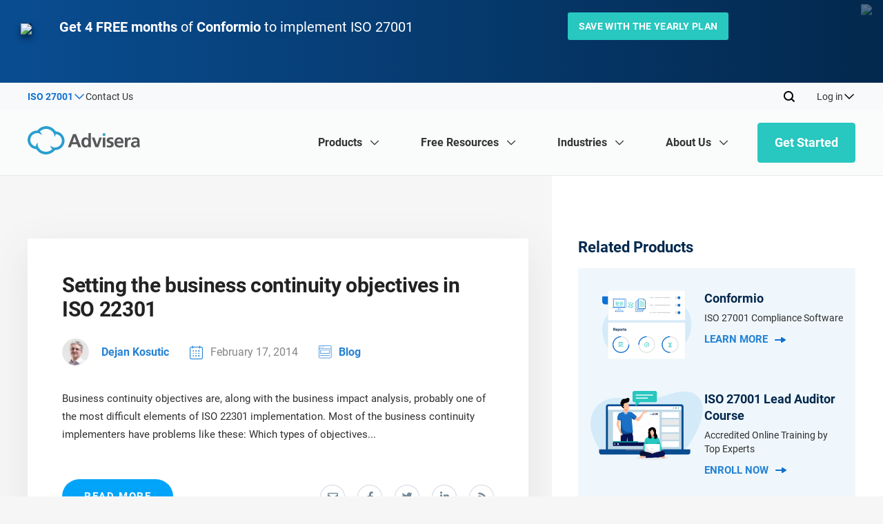

--- FILE ---
content_type: text/html; charset=UTF-8
request_url: https://advisera.com/27001academy/blog/tag/recovery-time-objective/
body_size: 61219
content:
<!DOCTYPE html>
<html xmlns="http://www.w3.org/1999/xhtml" lang="en-US" prefix="og: https://ogp.me/ns#">

<head profile="http://gmpg.org/xfn/11"><meta http-equiv="Content-Type" content="text/html; charset=utf-8"/><script>if(navigator.userAgent.match(/MSIE|Internet Explorer/i)||navigator.userAgent.match(/Trident\/7\..*?rv:11/i)){var href=document.location.href;if(!href.match(/[?&]nowprocket/)){if(href.indexOf("?")==-1){if(href.indexOf("#")==-1){document.location.href=href+"?nowprocket=1"}else{document.location.href=href.replace("#","?nowprocket=1#")}}else{if(href.indexOf("#")==-1){document.location.href=href+"&nowprocket=1"}else{document.location.href=href.replace("#","&nowprocket=1#")}}}}</script><script>(()=>{class RocketLazyLoadScripts{constructor(){this.v="2.0.4",this.userEvents=["keydown","keyup","mousedown","mouseup","mousemove","mouseover","mouseout","touchmove","touchstart","touchend","touchcancel","wheel","click","dblclick","input"],this.attributeEvents=["onblur","onclick","oncontextmenu","ondblclick","onfocus","onmousedown","onmouseenter","onmouseleave","onmousemove","onmouseout","onmouseover","onmouseup","onmousewheel","onscroll","onsubmit"]}async t(){this.i(),this.o(),/iP(ad|hone)/.test(navigator.userAgent)&&this.h(),this.u(),this.l(this),this.m(),this.k(this),this.p(this),this._(),await Promise.all([this.R(),this.L()]),this.lastBreath=Date.now(),this.S(this),this.P(),this.D(),this.O(),this.M(),await this.C(this.delayedScripts.normal),await this.C(this.delayedScripts.defer),await this.C(this.delayedScripts.async),await this.T(),await this.F(),await this.j(),await this.A(),window.dispatchEvent(new Event("rocket-allScriptsLoaded")),this.everythingLoaded=!0,this.lastTouchEnd&&await new Promise(t=>setTimeout(t,500-Date.now()+this.lastTouchEnd)),this.I(),this.H(),this.U(),this.W()}i(){this.CSPIssue=sessionStorage.getItem("rocketCSPIssue"),document.addEventListener("securitypolicyviolation",t=>{this.CSPIssue||"script-src-elem"!==t.violatedDirective||"data"!==t.blockedURI||(this.CSPIssue=!0,sessionStorage.setItem("rocketCSPIssue",!0))},{isRocket:!0})}o(){window.addEventListener("pageshow",t=>{this.persisted=t.persisted,this.realWindowLoadedFired=!0},{isRocket:!0}),window.addEventListener("pagehide",()=>{this.onFirstUserAction=null},{isRocket:!0})}h(){let t;function e(e){t=e}window.addEventListener("touchstart",e,{isRocket:!0}),window.addEventListener("touchend",function i(o){o.changedTouches[0]&&t.changedTouches[0]&&Math.abs(o.changedTouches[0].pageX-t.changedTouches[0].pageX)<10&&Math.abs(o.changedTouches[0].pageY-t.changedTouches[0].pageY)<10&&o.timeStamp-t.timeStamp<200&&(window.removeEventListener("touchstart",e,{isRocket:!0}),window.removeEventListener("touchend",i,{isRocket:!0}),"INPUT"===o.target.tagName&&"text"===o.target.type||(o.target.dispatchEvent(new TouchEvent("touchend",{target:o.target,bubbles:!0})),o.target.dispatchEvent(new MouseEvent("mouseover",{target:o.target,bubbles:!0})),o.target.dispatchEvent(new PointerEvent("click",{target:o.target,bubbles:!0,cancelable:!0,detail:1,clientX:o.changedTouches[0].clientX,clientY:o.changedTouches[0].clientY})),event.preventDefault()))},{isRocket:!0})}q(t){this.userActionTriggered||("mousemove"!==t.type||this.firstMousemoveIgnored?"keyup"===t.type||"mouseover"===t.type||"mouseout"===t.type||(this.userActionTriggered=!0,this.onFirstUserAction&&this.onFirstUserAction()):this.firstMousemoveIgnored=!0),"click"===t.type&&t.preventDefault(),t.stopPropagation(),t.stopImmediatePropagation(),"touchstart"===this.lastEvent&&"touchend"===t.type&&(this.lastTouchEnd=Date.now()),"click"===t.type&&(this.lastTouchEnd=0),this.lastEvent=t.type,t.composedPath&&t.composedPath()[0].getRootNode()instanceof ShadowRoot&&(t.rocketTarget=t.composedPath()[0]),this.savedUserEvents.push(t)}u(){this.savedUserEvents=[],this.userEventHandler=this.q.bind(this),this.userEvents.forEach(t=>window.addEventListener(t,this.userEventHandler,{passive:!1,isRocket:!0})),document.addEventListener("visibilitychange",this.userEventHandler,{isRocket:!0})}U(){this.userEvents.forEach(t=>window.removeEventListener(t,this.userEventHandler,{passive:!1,isRocket:!0})),document.removeEventListener("visibilitychange",this.userEventHandler,{isRocket:!0}),this.savedUserEvents.forEach(t=>{(t.rocketTarget||t.target).dispatchEvent(new window[t.constructor.name](t.type,t))})}m(){const t="return false",e=Array.from(this.attributeEvents,t=>"data-rocket-"+t),i="["+this.attributeEvents.join("],[")+"]",o="[data-rocket-"+this.attributeEvents.join("],[data-rocket-")+"]",s=(e,i,o)=>{o&&o!==t&&(e.setAttribute("data-rocket-"+i,o),e["rocket"+i]=new Function("event",o),e.setAttribute(i,t))};new MutationObserver(t=>{for(const n of t)"attributes"===n.type&&(n.attributeName.startsWith("data-rocket-")||this.everythingLoaded?n.attributeName.startsWith("data-rocket-")&&this.everythingLoaded&&this.N(n.target,n.attributeName.substring(12)):s(n.target,n.attributeName,n.target.getAttribute(n.attributeName))),"childList"===n.type&&n.addedNodes.forEach(t=>{if(t.nodeType===Node.ELEMENT_NODE)if(this.everythingLoaded)for(const i of[t,...t.querySelectorAll(o)])for(const t of i.getAttributeNames())e.includes(t)&&this.N(i,t.substring(12));else for(const e of[t,...t.querySelectorAll(i)])for(const t of e.getAttributeNames())this.attributeEvents.includes(t)&&s(e,t,e.getAttribute(t))})}).observe(document,{subtree:!0,childList:!0,attributeFilter:[...this.attributeEvents,...e]})}I(){this.attributeEvents.forEach(t=>{document.querySelectorAll("[data-rocket-"+t+"]").forEach(e=>{this.N(e,t)})})}N(t,e){const i=t.getAttribute("data-rocket-"+e);i&&(t.setAttribute(e,i),t.removeAttribute("data-rocket-"+e))}k(t){Object.defineProperty(HTMLElement.prototype,"onclick",{get(){return this.rocketonclick||null},set(e){this.rocketonclick=e,this.setAttribute(t.everythingLoaded?"onclick":"data-rocket-onclick","this.rocketonclick(event)")}})}S(t){function e(e,i){let o=e[i];e[i]=null,Object.defineProperty(e,i,{get:()=>o,set(s){t.everythingLoaded?o=s:e["rocket"+i]=o=s}})}e(document,"onreadystatechange"),e(window,"onload"),e(window,"onpageshow");try{Object.defineProperty(document,"readyState",{get:()=>t.rocketReadyState,set(e){t.rocketReadyState=e},configurable:!0}),document.readyState="loading"}catch(t){console.log("WPRocket DJE readyState conflict, bypassing")}}l(t){this.originalAddEventListener=EventTarget.prototype.addEventListener,this.originalRemoveEventListener=EventTarget.prototype.removeEventListener,this.savedEventListeners=[],EventTarget.prototype.addEventListener=function(e,i,o){o&&o.isRocket||!t.B(e,this)&&!t.userEvents.includes(e)||t.B(e,this)&&!t.userActionTriggered||e.startsWith("rocket-")||t.everythingLoaded?t.originalAddEventListener.call(this,e,i,o):(t.savedEventListeners.push({target:this,remove:!1,type:e,func:i,options:o}),"mouseenter"!==e&&"mouseleave"!==e||t.originalAddEventListener.call(this,e,t.savedUserEvents.push,o))},EventTarget.prototype.removeEventListener=function(e,i,o){o&&o.isRocket||!t.B(e,this)&&!t.userEvents.includes(e)||t.B(e,this)&&!t.userActionTriggered||e.startsWith("rocket-")||t.everythingLoaded?t.originalRemoveEventListener.call(this,e,i,o):t.savedEventListeners.push({target:this,remove:!0,type:e,func:i,options:o})}}J(t,e){this.savedEventListeners=this.savedEventListeners.filter(i=>{let o=i.type,s=i.target||window;return e!==o||t!==s||(this.B(o,s)&&(i.type="rocket-"+o),this.$(i),!1)})}H(){EventTarget.prototype.addEventListener=this.originalAddEventListener,EventTarget.prototype.removeEventListener=this.originalRemoveEventListener,this.savedEventListeners.forEach(t=>this.$(t))}$(t){t.remove?this.originalRemoveEventListener.call(t.target,t.type,t.func,t.options):this.originalAddEventListener.call(t.target,t.type,t.func,t.options)}p(t){let e;function i(e){return t.everythingLoaded?e:e.split(" ").map(t=>"load"===t||t.startsWith("load.")?"rocket-jquery-load":t).join(" ")}function o(o){function s(e){const s=o.fn[e];o.fn[e]=o.fn.init.prototype[e]=function(){return this[0]===window&&t.userActionTriggered&&("string"==typeof arguments[0]||arguments[0]instanceof String?arguments[0]=i(arguments[0]):"object"==typeof arguments[0]&&Object.keys(arguments[0]).forEach(t=>{const e=arguments[0][t];delete arguments[0][t],arguments[0][i(t)]=e})),s.apply(this,arguments),this}}if(o&&o.fn&&!t.allJQueries.includes(o)){const e={DOMContentLoaded:[],"rocket-DOMContentLoaded":[]};for(const t in e)document.addEventListener(t,()=>{e[t].forEach(t=>t())},{isRocket:!0});o.fn.ready=o.fn.init.prototype.ready=function(i){function s(){parseInt(o.fn.jquery)>2?setTimeout(()=>i.bind(document)(o)):i.bind(document)(o)}return"function"==typeof i&&(t.realDomReadyFired?!t.userActionTriggered||t.fauxDomReadyFired?s():e["rocket-DOMContentLoaded"].push(s):e.DOMContentLoaded.push(s)),o([])},s("on"),s("one"),s("off"),t.allJQueries.push(o)}e=o}t.allJQueries=[],o(window.jQuery),Object.defineProperty(window,"jQuery",{get:()=>e,set(t){o(t)}})}P(){const t=new Map;document.write=document.writeln=function(e){const i=document.currentScript,o=document.createRange(),s=i.parentElement;let n=t.get(i);void 0===n&&(n=i.nextSibling,t.set(i,n));const c=document.createDocumentFragment();o.setStart(c,0),c.appendChild(o.createContextualFragment(e)),s.insertBefore(c,n)}}async R(){return new Promise(t=>{this.userActionTriggered?t():this.onFirstUserAction=t})}async L(){return new Promise(t=>{document.addEventListener("DOMContentLoaded",()=>{this.realDomReadyFired=!0,t()},{isRocket:!0})})}async j(){return this.realWindowLoadedFired?Promise.resolve():new Promise(t=>{window.addEventListener("load",t,{isRocket:!0})})}M(){this.pendingScripts=[];this.scriptsMutationObserver=new MutationObserver(t=>{for(const e of t)e.addedNodes.forEach(t=>{"SCRIPT"!==t.tagName||t.noModule||t.isWPRocket||this.pendingScripts.push({script:t,promise:new Promise(e=>{const i=()=>{const i=this.pendingScripts.findIndex(e=>e.script===t);i>=0&&this.pendingScripts.splice(i,1),e()};t.addEventListener("load",i,{isRocket:!0}),t.addEventListener("error",i,{isRocket:!0}),setTimeout(i,1e3)})})})}),this.scriptsMutationObserver.observe(document,{childList:!0,subtree:!0})}async F(){await this.X(),this.pendingScripts.length?(await this.pendingScripts[0].promise,await this.F()):this.scriptsMutationObserver.disconnect()}D(){this.delayedScripts={normal:[],async:[],defer:[]},document.querySelectorAll("script[type$=rocketlazyloadscript]").forEach(t=>{t.hasAttribute("data-rocket-src")?t.hasAttribute("async")&&!1!==t.async?this.delayedScripts.async.push(t):t.hasAttribute("defer")&&!1!==t.defer||"module"===t.getAttribute("data-rocket-type")?this.delayedScripts.defer.push(t):this.delayedScripts.normal.push(t):this.delayedScripts.normal.push(t)})}async _(){await this.L();let t=[];document.querySelectorAll("script[type$=rocketlazyloadscript][data-rocket-src]").forEach(e=>{let i=e.getAttribute("data-rocket-src");if(i&&!i.startsWith("data:")){i.startsWith("//")&&(i=location.protocol+i);try{const o=new URL(i).origin;o!==location.origin&&t.push({src:o,crossOrigin:e.crossOrigin||"module"===e.getAttribute("data-rocket-type")})}catch(t){}}}),t=[...new Map(t.map(t=>[JSON.stringify(t),t])).values()],this.Y(t,"preconnect")}async G(t){if(await this.K(),!0!==t.noModule||!("noModule"in HTMLScriptElement.prototype))return new Promise(e=>{let i;function o(){(i||t).setAttribute("data-rocket-status","executed"),e()}try{if(navigator.userAgent.includes("Firefox/")||""===navigator.vendor||this.CSPIssue)i=document.createElement("script"),[...t.attributes].forEach(t=>{let e=t.nodeName;"type"!==e&&("data-rocket-type"===e&&(e="type"),"data-rocket-src"===e&&(e="src"),i.setAttribute(e,t.nodeValue))}),t.text&&(i.text=t.text),t.nonce&&(i.nonce=t.nonce),i.hasAttribute("src")?(i.addEventListener("load",o,{isRocket:!0}),i.addEventListener("error",()=>{i.setAttribute("data-rocket-status","failed-network"),e()},{isRocket:!0}),setTimeout(()=>{i.isConnected||e()},1)):(i.text=t.text,o()),i.isWPRocket=!0,t.parentNode.replaceChild(i,t);else{const i=t.getAttribute("data-rocket-type"),s=t.getAttribute("data-rocket-src");i?(t.type=i,t.removeAttribute("data-rocket-type")):t.removeAttribute("type"),t.addEventListener("load",o,{isRocket:!0}),t.addEventListener("error",i=>{this.CSPIssue&&i.target.src.startsWith("data:")?(console.log("WPRocket: CSP fallback activated"),t.removeAttribute("src"),this.G(t).then(e)):(t.setAttribute("data-rocket-status","failed-network"),e())},{isRocket:!0}),s?(t.fetchPriority="high",t.removeAttribute("data-rocket-src"),t.src=s):t.src="data:text/javascript;base64,"+window.btoa(unescape(encodeURIComponent(t.text)))}}catch(i){t.setAttribute("data-rocket-status","failed-transform"),e()}});t.setAttribute("data-rocket-status","skipped")}async C(t){const e=t.shift();return e?(e.isConnected&&await this.G(e),this.C(t)):Promise.resolve()}O(){this.Y([...this.delayedScripts.normal,...this.delayedScripts.defer,...this.delayedScripts.async],"preload")}Y(t,e){this.trash=this.trash||[];let i=!0;var o=document.createDocumentFragment();t.forEach(t=>{const s=t.getAttribute&&t.getAttribute("data-rocket-src")||t.src;if(s&&!s.startsWith("data:")){const n=document.createElement("link");n.href=s,n.rel=e,"preconnect"!==e&&(n.as="script",n.fetchPriority=i?"high":"low"),t.getAttribute&&"module"===t.getAttribute("data-rocket-type")&&(n.crossOrigin=!0),t.crossOrigin&&(n.crossOrigin=t.crossOrigin),t.integrity&&(n.integrity=t.integrity),t.nonce&&(n.nonce=t.nonce),o.appendChild(n),this.trash.push(n),i=!1}}),document.head.appendChild(o)}W(){this.trash.forEach(t=>t.remove())}async T(){try{document.readyState="interactive"}catch(t){}this.fauxDomReadyFired=!0;try{await this.K(),this.J(document,"readystatechange"),document.dispatchEvent(new Event("rocket-readystatechange")),await this.K(),document.rocketonreadystatechange&&document.rocketonreadystatechange(),await this.K(),this.J(document,"DOMContentLoaded"),document.dispatchEvent(new Event("rocket-DOMContentLoaded")),await this.K(),this.J(window,"DOMContentLoaded"),window.dispatchEvent(new Event("rocket-DOMContentLoaded"))}catch(t){console.error(t)}}async A(){try{document.readyState="complete"}catch(t){}try{await this.K(),this.J(document,"readystatechange"),document.dispatchEvent(new Event("rocket-readystatechange")),await this.K(),document.rocketonreadystatechange&&document.rocketonreadystatechange(),await this.K(),this.J(window,"load"),window.dispatchEvent(new Event("rocket-load")),await this.K(),window.rocketonload&&window.rocketonload(),await this.K(),this.allJQueries.forEach(t=>t(window).trigger("rocket-jquery-load")),await this.K(),this.J(window,"pageshow");const t=new Event("rocket-pageshow");t.persisted=this.persisted,window.dispatchEvent(t),await this.K(),window.rocketonpageshow&&window.rocketonpageshow({persisted:this.persisted})}catch(t){console.error(t)}}async K(){Date.now()-this.lastBreath>45&&(await this.X(),this.lastBreath=Date.now())}async X(){return document.hidden?new Promise(t=>setTimeout(t)):new Promise(t=>requestAnimationFrame(t))}B(t,e){return e===document&&"readystatechange"===t||(e===document&&"DOMContentLoaded"===t||(e===window&&"DOMContentLoaded"===t||(e===window&&"load"===t||e===window&&"pageshow"===t)))}static run(){(new RocketLazyLoadScripts).t()}}RocketLazyLoadScripts.run()})();</script>
    
    <meta name="viewport" content="width=device-width, initial-scale=1.0, user-scalable=yes"/>
    <meta http-equiv="X-UA-Compatible" content="IE=edge">
    <link rel="shortcut icon" href="https://advisera.com/27001academy/wp-content/themes/academy_v2.0/favicon-5.png"/>

    	<style>img:is([sizes="auto" i], [sizes^="auto," i]) { contain-intrinsic-size: 3000px 1500px }</style>
	<link rel="alternate" hreflang="en" href="https://advisera.com/27001academy/blog/tag/recovery-time-objective/" />
<link rel="alternate" hreflang="x-default" href="https://advisera.com/27001academy/blog/tag/recovery-time-objective/" />
        <link rel="preload" href="https://advisera.com/27001academy/wp-content/themes/academy_v2.0/assets/fonts/advisera-icons/advisera-icons.woff2" type="font/woff2" as="font" crossorigin="anonymous">

<!-- Search Engine Optimization by Rank Math PRO - https://rankmath.com/ -->
<title>recovery time objective Archives | 27001Academy</title>
<meta name="robots" content="follow, noindex"/>
<meta property="og:locale" content="en_US" />
<meta property="og:type" content="article" />
<meta property="og:title" content="recovery time objective Archives | 27001Academy" />
<meta property="og:url" content="https://advisera.com/27001academy/blog/tag/recovery-time-objective/" />
<meta property="og:site_name" content="27001Academy" />
<meta property="og:image" content="https://advisera.com/wp-content/uploads/sites/5/2019/10/27001academy-social.png" />
<meta property="og:image:secure_url" content="https://advisera.com/wp-content/uploads/sites/5/2019/10/27001academy-social.png" />
<meta property="og:image:width" content="1200" />
<meta property="og:image:height" content="630" />
<meta property="og:image:type" content="image/png" />
<meta name="twitter:card" content="summary_large_image" />
<meta name="twitter:title" content="recovery time objective Archives | 27001Academy" />
<meta name="twitter:image" content="https://advisera.com/wp-content/uploads/sites/5/2019/10/27001academy-social.png" />
<meta name="twitter:label1" content="Posts" />
<meta name="twitter:data1" content="6" />
<!-- /Rank Math WordPress SEO plugin -->


<link rel='preconnect' href='//cdnsjs.cloudflare.com' />
<link rel='preconnect' href='//www.googletagmanager.com' />
<link rel='preconnect' href='//seal.digicert.com' />
<link rel='preconnect' href='//partners.advisera.com' />
<link data-minify="1" rel='stylesheet' id='blog-knowledgebase-css-css' href='https://advisera.com/27001academy/wp-content/cache/min/5/27001academy/wp-content/themes/academy_v2.0/assets/styles/blog-knowledgebase.css?ver=1769272264' type='text/css' media='all' />
<link data-minify="1" rel='stylesheet' id='header-and-footer-css' href='https://advisera.com/27001academy/wp-content/cache/min/5/27001academy/wp-content/themes/academy_v2.0/assets/styles/header-footer.css?ver=1769272264' type='text/css' media='all' />
<link data-minify="1" rel='stylesheet' id='css-advisera-styles-2024-css' href='https://advisera.com/27001academy/wp-content/cache/min/5/27001academy/wp-content/themes/academy_v2.0/assets/styles/style-2024.css?ver=1769272264' type='text/css' media='all' />
<style id='classic-theme-styles-inline-css' type='text/css'>
/*! This file is auto-generated */
.wp-block-button__link{color:#fff;background-color:#32373c;border-radius:9999px;box-shadow:none;text-decoration:none;padding:calc(.667em + 2px) calc(1.333em + 2px);font-size:1.125em}.wp-block-file__button{background:#32373c;color:#fff;text-decoration:none}
</style>
<style id='global-styles-inline-css' type='text/css'>
:root{--wp--preset--aspect-ratio--square: 1;--wp--preset--aspect-ratio--4-3: 4/3;--wp--preset--aspect-ratio--3-4: 3/4;--wp--preset--aspect-ratio--3-2: 3/2;--wp--preset--aspect-ratio--2-3: 2/3;--wp--preset--aspect-ratio--16-9: 16/9;--wp--preset--aspect-ratio--9-16: 9/16;--wp--preset--color--black: #000000;--wp--preset--color--cyan-bluish-gray: #abb8c3;--wp--preset--color--white: #ffffff;--wp--preset--color--pale-pink: #f78da7;--wp--preset--color--vivid-red: #cf2e2e;--wp--preset--color--luminous-vivid-orange: #ff6900;--wp--preset--color--luminous-vivid-amber: #fcb900;--wp--preset--color--light-green-cyan: #7bdcb5;--wp--preset--color--vivid-green-cyan: #00d084;--wp--preset--color--pale-cyan-blue: #8ed1fc;--wp--preset--color--vivid-cyan-blue: #0693e3;--wp--preset--color--vivid-purple: #9b51e0;--wp--preset--gradient--vivid-cyan-blue-to-vivid-purple: linear-gradient(135deg,rgba(6,147,227,1) 0%,rgb(155,81,224) 100%);--wp--preset--gradient--light-green-cyan-to-vivid-green-cyan: linear-gradient(135deg,rgb(122,220,180) 0%,rgb(0,208,130) 100%);--wp--preset--gradient--luminous-vivid-amber-to-luminous-vivid-orange: linear-gradient(135deg,rgba(252,185,0,1) 0%,rgba(255,105,0,1) 100%);--wp--preset--gradient--luminous-vivid-orange-to-vivid-red: linear-gradient(135deg,rgba(255,105,0,1) 0%,rgb(207,46,46) 100%);--wp--preset--gradient--very-light-gray-to-cyan-bluish-gray: linear-gradient(135deg,rgb(238,238,238) 0%,rgb(169,184,195) 100%);--wp--preset--gradient--cool-to-warm-spectrum: linear-gradient(135deg,rgb(74,234,220) 0%,rgb(151,120,209) 20%,rgb(207,42,186) 40%,rgb(238,44,130) 60%,rgb(251,105,98) 80%,rgb(254,248,76) 100%);--wp--preset--gradient--blush-light-purple: linear-gradient(135deg,rgb(255,206,236) 0%,rgb(152,150,240) 100%);--wp--preset--gradient--blush-bordeaux: linear-gradient(135deg,rgb(254,205,165) 0%,rgb(254,45,45) 50%,rgb(107,0,62) 100%);--wp--preset--gradient--luminous-dusk: linear-gradient(135deg,rgb(255,203,112) 0%,rgb(199,81,192) 50%,rgb(65,88,208) 100%);--wp--preset--gradient--pale-ocean: linear-gradient(135deg,rgb(255,245,203) 0%,rgb(182,227,212) 50%,rgb(51,167,181) 100%);--wp--preset--gradient--electric-grass: linear-gradient(135deg,rgb(202,248,128) 0%,rgb(113,206,126) 100%);--wp--preset--gradient--midnight: linear-gradient(135deg,rgb(2,3,129) 0%,rgb(40,116,252) 100%);--wp--preset--font-size--small: 13px;--wp--preset--font-size--medium: 20px;--wp--preset--font-size--large: 36px;--wp--preset--font-size--x-large: 42px;--wp--preset--spacing--20: 0.44rem;--wp--preset--spacing--30: 0.67rem;--wp--preset--spacing--40: 1rem;--wp--preset--spacing--50: 1.5rem;--wp--preset--spacing--60: 2.25rem;--wp--preset--spacing--70: 3.38rem;--wp--preset--spacing--80: 5.06rem;--wp--preset--shadow--natural: 6px 6px 9px rgba(0, 0, 0, 0.2);--wp--preset--shadow--deep: 12px 12px 50px rgba(0, 0, 0, 0.4);--wp--preset--shadow--sharp: 6px 6px 0px rgba(0, 0, 0, 0.2);--wp--preset--shadow--outlined: 6px 6px 0px -3px rgba(255, 255, 255, 1), 6px 6px rgba(0, 0, 0, 1);--wp--preset--shadow--crisp: 6px 6px 0px rgba(0, 0, 0, 1);}:where(.is-layout-flex){gap: 0.5em;}:where(.is-layout-grid){gap: 0.5em;}body .is-layout-flex{display: flex;}.is-layout-flex{flex-wrap: wrap;align-items: center;}.is-layout-flex > :is(*, div){margin: 0;}body .is-layout-grid{display: grid;}.is-layout-grid > :is(*, div){margin: 0;}:where(.wp-block-columns.is-layout-flex){gap: 2em;}:where(.wp-block-columns.is-layout-grid){gap: 2em;}:where(.wp-block-post-template.is-layout-flex){gap: 1.25em;}:where(.wp-block-post-template.is-layout-grid){gap: 1.25em;}.has-black-color{color: var(--wp--preset--color--black) !important;}.has-cyan-bluish-gray-color{color: var(--wp--preset--color--cyan-bluish-gray) !important;}.has-white-color{color: var(--wp--preset--color--white) !important;}.has-pale-pink-color{color: var(--wp--preset--color--pale-pink) !important;}.has-vivid-red-color{color: var(--wp--preset--color--vivid-red) !important;}.has-luminous-vivid-orange-color{color: var(--wp--preset--color--luminous-vivid-orange) !important;}.has-luminous-vivid-amber-color{color: var(--wp--preset--color--luminous-vivid-amber) !important;}.has-light-green-cyan-color{color: var(--wp--preset--color--light-green-cyan) !important;}.has-vivid-green-cyan-color{color: var(--wp--preset--color--vivid-green-cyan) !important;}.has-pale-cyan-blue-color{color: var(--wp--preset--color--pale-cyan-blue) !important;}.has-vivid-cyan-blue-color{color: var(--wp--preset--color--vivid-cyan-blue) !important;}.has-vivid-purple-color{color: var(--wp--preset--color--vivid-purple) !important;}.has-black-background-color{background-color: var(--wp--preset--color--black) !important;}.has-cyan-bluish-gray-background-color{background-color: var(--wp--preset--color--cyan-bluish-gray) !important;}.has-white-background-color{background-color: var(--wp--preset--color--white) !important;}.has-pale-pink-background-color{background-color: var(--wp--preset--color--pale-pink) !important;}.has-vivid-red-background-color{background-color: var(--wp--preset--color--vivid-red) !important;}.has-luminous-vivid-orange-background-color{background-color: var(--wp--preset--color--luminous-vivid-orange) !important;}.has-luminous-vivid-amber-background-color{background-color: var(--wp--preset--color--luminous-vivid-amber) !important;}.has-light-green-cyan-background-color{background-color: var(--wp--preset--color--light-green-cyan) !important;}.has-vivid-green-cyan-background-color{background-color: var(--wp--preset--color--vivid-green-cyan) !important;}.has-pale-cyan-blue-background-color{background-color: var(--wp--preset--color--pale-cyan-blue) !important;}.has-vivid-cyan-blue-background-color{background-color: var(--wp--preset--color--vivid-cyan-blue) !important;}.has-vivid-purple-background-color{background-color: var(--wp--preset--color--vivid-purple) !important;}.has-black-border-color{border-color: var(--wp--preset--color--black) !important;}.has-cyan-bluish-gray-border-color{border-color: var(--wp--preset--color--cyan-bluish-gray) !important;}.has-white-border-color{border-color: var(--wp--preset--color--white) !important;}.has-pale-pink-border-color{border-color: var(--wp--preset--color--pale-pink) !important;}.has-vivid-red-border-color{border-color: var(--wp--preset--color--vivid-red) !important;}.has-luminous-vivid-orange-border-color{border-color: var(--wp--preset--color--luminous-vivid-orange) !important;}.has-luminous-vivid-amber-border-color{border-color: var(--wp--preset--color--luminous-vivid-amber) !important;}.has-light-green-cyan-border-color{border-color: var(--wp--preset--color--light-green-cyan) !important;}.has-vivid-green-cyan-border-color{border-color: var(--wp--preset--color--vivid-green-cyan) !important;}.has-pale-cyan-blue-border-color{border-color: var(--wp--preset--color--pale-cyan-blue) !important;}.has-vivid-cyan-blue-border-color{border-color: var(--wp--preset--color--vivid-cyan-blue) !important;}.has-vivid-purple-border-color{border-color: var(--wp--preset--color--vivid-purple) !important;}.has-vivid-cyan-blue-to-vivid-purple-gradient-background{background: var(--wp--preset--gradient--vivid-cyan-blue-to-vivid-purple) !important;}.has-light-green-cyan-to-vivid-green-cyan-gradient-background{background: var(--wp--preset--gradient--light-green-cyan-to-vivid-green-cyan) !important;}.has-luminous-vivid-amber-to-luminous-vivid-orange-gradient-background{background: var(--wp--preset--gradient--luminous-vivid-amber-to-luminous-vivid-orange) !important;}.has-luminous-vivid-orange-to-vivid-red-gradient-background{background: var(--wp--preset--gradient--luminous-vivid-orange-to-vivid-red) !important;}.has-very-light-gray-to-cyan-bluish-gray-gradient-background{background: var(--wp--preset--gradient--very-light-gray-to-cyan-bluish-gray) !important;}.has-cool-to-warm-spectrum-gradient-background{background: var(--wp--preset--gradient--cool-to-warm-spectrum) !important;}.has-blush-light-purple-gradient-background{background: var(--wp--preset--gradient--blush-light-purple) !important;}.has-blush-bordeaux-gradient-background{background: var(--wp--preset--gradient--blush-bordeaux) !important;}.has-luminous-dusk-gradient-background{background: var(--wp--preset--gradient--luminous-dusk) !important;}.has-pale-ocean-gradient-background{background: var(--wp--preset--gradient--pale-ocean) !important;}.has-electric-grass-gradient-background{background: var(--wp--preset--gradient--electric-grass) !important;}.has-midnight-gradient-background{background: var(--wp--preset--gradient--midnight) !important;}.has-small-font-size{font-size: var(--wp--preset--font-size--small) !important;}.has-medium-font-size{font-size: var(--wp--preset--font-size--medium) !important;}.has-large-font-size{font-size: var(--wp--preset--font-size--large) !important;}.has-x-large-font-size{font-size: var(--wp--preset--font-size--x-large) !important;}
:where(.wp-block-post-template.is-layout-flex){gap: 1.25em;}:where(.wp-block-post-template.is-layout-grid){gap: 1.25em;}
:where(.wp-block-columns.is-layout-flex){gap: 2em;}:where(.wp-block-columns.is-layout-grid){gap: 2em;}
:root :where(.wp-block-pullquote){font-size: 1.5em;line-height: 1.6;}
</style>
<link rel='stylesheet' id='Roboto-css' href='https://advisera.com/27001academy/wp-content/plugins/advisera-new-header-footer/assets/fonts/roboto/stylesheet.css?ver=1.0.6.78' type='text/css' media='all' />
<link rel='stylesheet' id='icons-css' href='https://advisera.com/27001academy/wp-content/plugins/advisera-new-header-footer/assets/fonts/icons/css/icons.css?ver=1.0.6.78' type='text/css' media='all' />
<link rel='stylesheet' id='theme-specific-css' href='https://advisera.com/27001academy/wp-content/plugins/advisera-new-header-footer/assets/css/academy-theme.css?ver=1.0.6.78' type='text/css' media='all' />
<script type="text/javascript" src="https://advisera.com/27001academy/wp-includes/js/jquery/jquery.min.js?ver=3.7.1" id="jquery-core-js"></script>
<script type="text/javascript" id="early-load-js-extra">
/* <![CDATA[ */
var ajax_object = {"ajax_url":"https:\/\/advisera.com\/27001academy\/wp-admin\/admin-ajax.php","page_id":"4592"};
/* ]]> */
</script>
<script data-minify="1" type="text/javascript" src="https://advisera.com/27001academy/wp-content/cache/min/5/27001academy/wp-content/themes/academy_v2.0/js/early-load.js?ver=1769272264" id="early-load-js" data-rocket-defer defer></script>
<script type="rocketlazyloadscript" data-rocket-type="text/javascript" data-rocket-src="https://advisera.com/27001academy/wp-includes/js/tinymce/tinymce.min.js?ver=49110-20250317" id="wp-tinymce-root-js" data-rocket-defer defer></script>
<script type="rocketlazyloadscript" data-rocket-type="text/javascript" data-rocket-src="https://advisera.com/27001academy/wp-includes/js/tinymce/plugins/compat3x/plugin.min.js?ver=49110-20250317" id="wp-tinymce-js" data-rocket-defer defer></script>
<script data-minify="1" type="text/javascript" src="https://advisera.com/27001academy/wp-content/cache/min/5/27001academy/wp-content/plugins/advisera-new-header-footer/assets/js/critical.js?ver=1769272264" id="critical-js" data-rocket-defer defer></script>
<script type="text/javascript" id="new-header-js-extra">
/* <![CDATA[ */
var adv_translations = {"back":"Back"};
/* ]]> */
</script>
<script type="rocketlazyloadscript" data-minify="1" data-rocket-type="text/javascript" data-rocket-src="https://advisera.com/27001academy/wp-content/cache/min/5/27001academy/wp-content/plugins/advisera-new-header-footer/assets/js/header.js?ver=1769272264" id="new-header-js" data-rocket-defer defer></script>
<script type="rocketlazyloadscript" data-minify="1" data-rocket-type="text/javascript" data-rocket-src="https://advisera.com/27001academy/wp-content/cache/min/5/27001academy/wp-content/plugins/advisera-new-header-footer/assets/js/footer.js?ver=1769272264" id="new-footer-js" data-rocket-defer defer></script>
<script type="rocketlazyloadscript" data-minify="1" data-rocket-type="text/javascript" data-rocket-src="https://advisera.com/27001academy/wp-content/cache/min/5/27001academy/wp-content/plugins/advisera-new-header-footer/assets/js/tracking.js?ver=1769272264" id="header-tracking-js" data-rocket-defer defer></script>
<link rel="https://api.w.org/" href="https://advisera.com/27001academy/wp-json/" /><link rel="alternate" title="JSON" type="application/json" href="https://advisera.com/27001academy/wp-json/wp/v2/tags/566" /><link rel="EditURI" type="application/rsd+xml" title="RSD" href="https://advisera.com/27001academy/xmlrpc.php?rsd" />
<meta name="generator" content="WordPress 6.8.3" />
<meta class="elastic" name="article_title" content="Setting the business continuity objectives in ISO 22301" />
<meta class="elastic" name="external_id" content="9995005004592" />
<meta class="elastic" name="resourcetypeall" content="Articles" />
<meta class="elastic" name="resourcetype" content="Articles" />
<meta class="elastic" name="topic" content="objectives & measurement" />
<meta class="elastic" name="knowledgelevel" content="Beginner" />
<meta class="elastic" name="standardall" content="ISO 22301" />
<meta class="elastic" name="standard" content="ISO 22301" />
<meta class="elastic" name="filled" content="0" />
<meta class="elastic" name="documenttype" content="2" />
<meta class="elastic" name="publishedtimestamp" content="1392664739" />
<meta class="elastic" name="modifiedtimestamp" content="1752072450" />
<meta class="elastic" name="author" content="Dejan Kosutic" />
<meta class="elastic" name="language" content="en" />
<meta class="elastic" name="thumbnail" content="/wp-content/uploads/sites/5/2015/06/Business_continuity_objectives1.jpg" />
<meta class="elastic" name="etrainingtoolkittype" content="" />
<meta class="elastic" name="etrainingtype" content="" />
<meta class="elastic" name="menuorder" content="" />
<meta class="elastic" name="trainingcoursetype" content="" />
<meta name="generator" content="WPML ver:4.8.6 stt:7,66,22,37,1,4,3,27,28,40,42,49,2;" />
<script> var $ = jQuery; </script><noscript><style id="rocket-lazyload-nojs-css">.rll-youtube-player, [data-lazy-src]{display:none !important;}</style></noscript>
        
                    <!-- Google Tag Manager -->
            <script type="rocketlazyloadscript">
                (function (w, d, s, l, i) {
                    w[l] = w[l] || [];
                    w[l].push({
                        'gtm.start': new Date().getTime(), event: 'gtm.js'
                    });
                    var f = d.getElementsByTagName(s)[0],
                        j = d.createElement(s), dl = l != 'dataLayer' ? '&l=' + l : '';
                    j.async = true;
                    j.src =
                        'https://www.googletagmanager.com/gtm.js?id=' + i + dl;
                    f.parentNode.insertBefore(j, f);
                })(window, document, 'script', 'dataLayer', 'GTM-W8Z7FV');
            </script>
            <!-- End Google Tag Manager -->
          
    <script type="text/javascript" id="head-script">
        var siteID = '5';
        var academy = '27001Academy';
        var ajaxurl = 'https://advisera.com/27001academy/wp-admin/admin-ajax.php';
        var postID = '4592';
        var postTitle = 'Setting the business continuity objectives in ISO 22301';
        var networkURL = 'https://advisera.com/';
        var cLang = 'en';
        if (window.HubSpotConversations) {
            window.hsConversationsSettings = {loadImmediately: false};
            setTimeout(function () {
                window.HubSpotConversations.widget.load();
            }, 3000);
        }
    </script>

    <meta name="generator" content="WP Rocket 3.20.3" data-wpr-features="wpr_delay_js wpr_defer_js wpr_minify_js wpr_lazyload_images wpr_image_dimensions wpr_minify_css wpr_desktop" /></head>

<body class="archive tag tag-recovery-time-objective tag-566 wp-theme-academy_v20 lang-en" id="site5">

      <!-- Google Tag Manager (noscript) -->
      <noscript>
          <iframe src="https://www.googletagmanager.com/ns.html?id=GTM-W8Z7FV" height="0" width="0" style="display:none;visibility:hidden">
          </iframe>
      </noscript>
      <!-- End Google Tag Manager (noscript) -->
  
<script type="text/javascript">
    (function ($) {
        $(function () {
            var stored = localStorage.getItem('conf_2026_adv');
            var now = new Date().getTime();
            var expireTime = 12 * 60 * 60 * 1000;

            if (stored) {
                var data = JSON.parse(stored);
                if (now - data.time < expireTime) {
                    $("#top-promo-banner").hide();
                } else {
                    localStorage.removeItem('conf_2026_adv');
                    $("#top-promo-banner").show();
                }
            } else {
                $("#top-promo-banner").show();
            }

            $("#promo-close").click(function () {
                $("#top-promo-banner").slideUp();
                localStorage.setItem('conf_2026_adv', JSON.stringify({time: now}));
            });
        });
    })(jQuery);   
</script>
<style type="text/css">
#top-promo-banner {
	font-family: Roboto !important;
	color: #fff;
	background: rgb(3,40,77);
	background: -moz-linear-gradient(270deg, rgba(3,40,77,1) 0%, rgba(9,77,145,1) 100%);
	background: -webkit-linear-gradient(270deg, rgba(3,40,77,1) 0%, rgba(9,77,145,1) 100%);
	background: linear-gradient(270deg, rgba(3,40,77,1) 0%, rgba(9,77,145,1) 100%);
	filter: progid:DXImageTransform.Microsoft.gradient(startColorstr="#03284d",endColorstr="#094d91",GradientType=1);
    position: relative;
    overflow: hidden;
	height: auto;
	min-height: 120px;
    line-height: 1.4;
}
#top-promo-banner .container {
    position: relative;
    padding: 15px 0px;
	width: 1220px;
	max-width: 100%;
    margin: 0 auto;
}
#top-promo-banner .container * {
	box-sizing: content-box;
}
#top-promo-banner .flex {
	display: flex;
    align-items: center;
	justify-content: flex-start;
    flex: 1;
}
#top-promo-banner a, #top-promo-banner a:hover, #top-promo-banner a:focus {
	color: #fff !important;
    text-decoration: none !important;
}
#top-promo-banner .promo {
    max-width: 180px;
}
#top-promo-banner .discount img {
    display: block;
    z-index: 10;
    position: relative;
    margin-bottom: -50px;
	width: 100%;
    box-shadow: inset 0px 0px 10px 2px #03284d, 0 5px 10px 0px #03284d;
}
#top-promo-banner .title {
    z-index: 10;
    position: relative;
    margin-left: 40px;
    margin-right: 30px;
    margin-top: 10px;
    font-weight: 400;
    max-width: 650px;
    width: max-content;
}
#top-promo-banner .title .h-big {
	font-size: 20px;
    color: #fff;
}
#top-promo-banner .title .h-small {
	font-size: 14px;
    color: #fff;
    font-weight: 600;
    text-transform: uppercase;
	margin-top: 8px;
	opacity: 0.65;
	letter-spacing: 0.25px;
}
#top-promo-banner .promo-button {
    text-align: center;
	margin-top: 10px;
    flex: 1;
}
#top-promo-banner .promo-button a {
	background: #28C7C0;
    border-radius: 3px;
    padding: 12px 16px;
    line-height: 1;
    text-align: center;
    text-transform: uppercase;
    font-size: 14px;
    letter-spacing: 0.3px;
    font-weight: 600;
}
#top-promo-banner .promo-button a:hover {
    background: #009E97;
}
#promo-close {
    cursor: pointer;
	position: absolute;
	width: 20px;
    height: 20px;
    top: 6px;
    right: 12px;
	opacity: 0.35;
	-webkit-transition: opacity 0.25s ease-in-out;
       -moz-transition: opacity 0.25s ease-in-out;
        -ms-transition: opacity 0.25s ease-in-out;
         -o-transition: opacity 0.25s ease-in-out;
            transition: opacity 0.25s ease-in-out;
}
#promo-close:hover {
    opacity: 0.55;
	zoom: 1;
    filter: alpha(opacity=50);
}
#top-promo-banner .nobr {
    white-space: nowrap !important;
}
@media (max-width: 1259.98px){
	#top-promo-banner .container {
		padding: 15px 25px !important;
	}
    #top-promo-banner .flex {
        justify-content: center;
        flex: initial;
    }
	#top-promo-banner .r-col.flex {
		display: block;
	}
	#top-promo-banner .promo {
		width: max-content;
	}
	#top-promo-banner .discount {
		padding: 0px;
		max-width: initial;
	}
	#top-promo-banner .title {
		padding: 0px 32px;
        width: 100%;
        margin: 0;
        box-sizing: border-box;
        max-width: max-content;
	}
    #top-promo-banner .promo-button {
        text-align: left;
        margin-left: 30px;
    }
	#top-promo-banner .promo-button a {
		margin-right: 0px;
		margin-left: 0px;
		width: auto;
		display: inline-block;
	}
}

@media (max-width: 566.98px){
	#top-promo-banner .container {
		padding: 20px 0 25px 0 !important;
        text-align: center;
	}
	#top-promo-banner .flex {
		display: block;
	}
	#top-promo-banner .r-col.flex {
		width: 100%;
	}
	#top-promo-banner .promo {
		width: 100%;
        max-width: initial;
        text-align: center;
	}
	#top-promo-banner .discount {
		box-sizing: border-box;
        max-width: 180px;
        margin: 0 auto;
	}
	#top-promo-banner .discount img {
		margin: 15px auto;
		max-width: 180px;
	}
	#top-promo-banner .title {
		padding: 0px 20px;
        margin: 0 auto;
		width: 100%;
        max-width: 400px;
        padding: 0px 20px;
        box-sizing: border-box;
	}
    #top-promo-banner .promo-button {
        text-align: center;
        margin-left: 0px;
    }
	#top-promo-banner .promo-button a {
		margin-right: 0px;
		width: auto;
		display: inline-block;
	}
}
</style>


<section data-rocket-location-hash="8ffae1465f887531b920dd60455b067d" id="top-promo-banner" style="display: none;">
        <div data-rocket-location-hash="6005da2017e5fd3302f88d75d9af55c2" class="container">
            <div data-rocket-location-hash="77f049e14b3a42fa4b588793f1265746" class="section group row-clear clearfix flex">
                <div class="promo">
                    <div class="discount"><img width="380" height="308" data-no-lazy="1" src="/wp-content/plugins/advisera-new-header-footer/templates/promo-banners/images/conformio-interface-2025.png" /></div>
                </div>
                <div class="r-col flex">
                <div class="title">
                        <div class="h-big"><strong>Get 4 FREE months</strong> of <strong>Conformio</strong> to implement <span class="nobr">ISO 27001</span></div>
                        <!--<div class="h-small">Limited-time offer – ends <span class="nobr">January 29, 2026</span></div>-->
                    </div>
                    <div class="promo-button tracker" data-id="PROMO-BANNER" data-name="27A | top | bundle | Get 4 FREE months of Conformio to implement ISO 27001 (Save with the yearly plan)" data-position="slot1" data-creative="top-banner">
                        <a id="promo-button-action" href="https://advisera.com/conformio/#pricing" class="p-btn">Save with the yearly plan</a>
                    </div>
                </div>
            </div>            
        </div>
        <div data-rocket-location-hash="5841d11d19eda2ba9d4a3b7341fbe08a" id="promo-close"><img width="512" height="512" src="data:image/svg+xml,%3Csvg%20xmlns='http://www.w3.org/2000/svg'%20viewBox='0%200%20512%20512'%3E%3C/svg%3E" data-lazy-src="/wp-content/plugins/advisera-new-header-footer/templates/promo-banners/images/icon-close-white.svg" /><noscript><img width="512" height="512" src="/wp-content/plugins/advisera-new-header-footer/templates/promo-banners/images/icon-close-white.svg" /></noscript></div> 
</section><div data-rocket-location-hash="6584080317c155bb90ee820561e1b3d8" id="top-bar" class="top-bar advisera-theme" style="background-color:var(--color-mono-xl);">
  <div data-rocket-location-hash="c2b2a1461d8b94e639cd80a05325878c" class="container">
    <ul class="top-bar--left" style="color:var(--topbar-svg-color)">
      	    <li class="standard-switcher  two-columns standard-selected" data-standard="ISO 27001">
	        <div class="standard-switcher-top">
	            <p>ISO 27001</p>
	            <i class="icon icon-caret"></i>
	        </div>
	        <div class="standards-list-wrp" style="display: none;">
	            <ul class="standards-list">
	            	<li style="min-width:100%;"><a class="standard-item advisera-home-link" href="/">Advisera Home</a></li>
	                <li class=""><a href="https://advisera.com/iso-27001/" class="standard-item current-standard">ISO 27001</a></li><li class=""><a href="https://advisera.com/nis-2/" class="standard-item">NIS2</a></li><li class=""><a href="https://advisera.com/iso-42001/" class="standard-item">ISO 42001</a></li><li class=""><a href="https://advisera.com/consultant-resources/" class="standard-item">For Consultants</a></li><li class=""><a href="https://advisera.com/iso-9001/" class="standard-item">ISO 9001</a></li><li class=""><a href="https://advisera.com/eu-gdpr/" class="standard-item">EU GDPR</a></li><li class=""><a href="https://advisera.com/iso-13485/" class="standard-item">ISO 13485</a></li><li class=""><a href="https://advisera.com/iso-13485/" class="standard-item">EU MDR</a></li><li class=""><a href="https://advisera.com/iso-14001/" class="standard-item">ISO 14001</a></li><li class=""><a href="https://advisera.com/dora/" class="standard-item">DORA</a></li><li class=""><a href="https://advisera.com/iso-45001/" class="standard-item">ISO 45001</a></li><li class=""><a href="https://advisera.com/iatf-16949/" class="standard-item">IATF 16949</a></li><li class=""><a href="https://advisera.com/iso-20000/" class="standard-item">ISO 20000</a></li><li class=""><a href="https://advisera.com/as9100/" class="standard-item">AS9100</a></li><li class=""><a href="https://advisera.com/iso-22301/" class="standard-item">ISO 22301</a></li><li class="two-rows"><a href="https://advisera.com/iso-in-general/" class="standard-item">Compliance in general</a></li><li class=""><a href="https://advisera.com/iso-17025/" class="standard-item">ISO 17025</a></li>	            </ul>
	        </div>
	    </li>
  	      
      <li>
        <a class="top-bar--contact" href="/contact/">Contact Us</a>
      </li>
          </ul>
    
<ul class="top-bar--right"> 
  <li>      
    <a href="#" class="top-bar--search-icon" aria-label="Search"><i class="icon icon-search"></i></a>
  </li>
  <li>
    <div class="top-bar--log-in">
      <div class="log-in-top">
        <p style="color: var(--topbar-svg-color)">Log in</p>
        <i class="icon icon-caret"></i>
      </div>
      <div class="log-in-list-wrp" style="display: none;">
        <ul class="log-in-list">
          
            <li class="log-in-list-item">
              <a target="_blank" href="https://conformio.com/login/" aria-label="Conformio">
              <svg xmlns="http://www.w3.org/2000/svg" width="32" height="32" viewBox="0 0 42.41 41.26"><defs><style>.cls-1{fill:#1070d0;}.cls-2{fill:#28c7c0;}</style></defs><g id="Camada_2" data-name="Camada 2"><g id="_Layer_" data-name="&lt;Layer&gt;"><path class="cls-1" d="M40.26,30.28H2.15A2.15,2.15,0,0,1,0,28.13v-26A2.15,2.15,0,0,1,2.15,0H40.26a2.15,2.15,0,0,1,2.15,2.15v26A2.15,2.15,0,0,1,40.26,30.28ZM2.15,1.22a.92.92,0,0,0-.93.93v26a.92.92,0,0,0,.93.93H40.26a.92.92,0,0,0,.93-.93v-26a.92.92,0,0,0-.93-.93Zm36.57,26h-35a.6.6,0,0,1-.61-.6V3.69a.61.61,0,0,1,.61-.61h35a.61.61,0,0,1,.61.61V26.6A.6.6,0,0,1,38.72,27.2ZM4.29,26H38.12V4.29H4.29Z"/><path class="cls-1" d="M24.11,37.14h-6a.62.62,0,0,1-.61-.61V29.72a.61.61,0,0,1,.61-.61h6a.61.61,0,0,1,.61.61v6.81A.61.61,0,0,1,24.11,37.14Zm-5.4-1.22H23.5v-5.6H18.71Z"/><path class="cls-1" d="M33.47,41.26H8.84A.61.61,0,0,1,8.31,41a.61.61,0,0,1,0-.61l2.45-4.12a.58.58,0,0,1,.52-.3H31a.6.6,0,0,1,.52.3L34,40.34A.63.63,0,0,1,34,41,.61.61,0,0,1,33.47,41.26ZM9.91,40H32.4l-1.72-2.9h-19Z"/><path class="cls-2" d="M29.73,22.34h-17a2,2,0,0,1-2-2V9.93a2,2,0,0,1,2-2H29.73a2,2,0,0,1,2,2V20.35A2,2,0,0,1,29.73,22.34Zm-17-13.26a.85.85,0,0,0-.85.85V20.35a.85.85,0,0,0,.85.85H29.73a.85.85,0,0,0,.85-.85V9.93a.85.85,0,0,0-.85-.85Z"/><path class="cls-2" d="M31.15,11.21H11.26a.57.57,0,0,1-.56-.57.56.56,0,0,1,.56-.57H31.15a.56.56,0,0,1,.56.57A.57.57,0,0,1,31.15,11.21Z"/><path class="cls-2" d="M31.15,14H11.26a.56.56,0,0,1-.56-.57.57.57,0,0,1,.56-.57H31.15a.57.57,0,0,1,.56.57A.56.56,0,0,1,31.15,14Z"/><path class="cls-2" d="M18.49,16.64H13.22a.57.57,0,0,1-.57-.57.56.56,0,0,1,.57-.57h5.27a.56.56,0,0,1,.56.57A.57.57,0,0,1,18.49,16.64Z"/><path class="cls-2" d="M18.49,18.85H13.22a.57.57,0,0,1-.57-.57.56.56,0,0,1,.57-.57h5.27a.56.56,0,0,1,.56.57A.57.57,0,0,1,18.49,18.85Z"/><path class="cls-2" d="M26.68,19.36a2.19,2.19,0,1,1,2.18-2.19A2.19,2.19,0,0,1,26.68,19.36Zm0-3.23a1,1,0,1,0,1,1A1,1,0,0,0,26.68,16.13Z"/></g></g></svg>              
              <p>Conformio</p>
              </a>
            </li>
          
            <li class="log-in-list-item">
              <a target="_blank" href="https://training.advisera.com/login/" aria-label="Courses">
                <svg xmlns="http://www.w3.org/2000/svg" width="32" height="32" viewBox="0 0 46.87 36.66"><defs><style>.cls-1{fill:#28c7c0;}.cls-2{fill:#1070d0;}</style></defs><g id="Camada_2" data-name="Camada 2"><g id="_Layer_" data-name="&lt;Layer&gt;"><path class="cls-1" d="M22.74,24.56a.59.59,0,0,1-.31-.09.6.6,0,0,1-.3-.52V12.64a.63.63,0,0,1,.3-.53.66.66,0,0,1,.61,0l9.8,5.66a.61.61,0,0,1,0,1.05L23,24.47A.55.55,0,0,1,22.74,24.56Zm.6-10.87V22.9l8-4.61Z"/><path class="cls-2" d="M43.86,5.72h-.07a3,3,0,0,0-3-2.86h-.07a3,3,0,0,0-3-2.86H3A3,3,0,0,0,0,3V27.93a3,3,0,0,0,3,3h.07a3,3,0,0,0,3,2.85h.07a3,3,0,0,0,3,2.86H43.86a3,3,0,0,0,3-3V8.73A3,3,0,0,0,43.86,5.72Zm-40.8.15V29.71H3a1.8,1.8,0,0,1-1.8-1.79V3A1.81,1.81,0,0,1,3,1.21H23.26c3.13,0,10.51-.05,14.57,0a1.79,1.79,0,0,1,1.68,1.65H6.07A3,3,0,0,0,3.06,5.87ZM6.13,8.73V32.58H6.07a1.79,1.79,0,0,1-1.79-1.79V5.87a1.8,1.8,0,0,1,1.79-1.8H26.33c3.12,0,10.51-.05,14.56,0a1.78,1.78,0,0,1,1.69,1.64H9.14A3,3,0,0,0,6.13,8.73ZM45.66,33.65a1.8,1.8,0,0,1-1.8,1.79H9.14a1.8,1.8,0,0,1-1.8-1.79V8.73a1.81,1.81,0,0,1,1.8-1.8H29.39c3.13,0,10.51,0,14.57,0a1.79,1.79,0,0,1,1.7,1.79Z"/><path class="cls-2" d="M46.26,30.06H6.76a.61.61,0,1,1,0-1.21h39.5a.61.61,0,1,1,0,1.21Z"/><path class="cls-1" d="M43.6,33.25H11.77a.61.61,0,0,1,0-1.21H43.6a.61.61,0,0,1,0,1.21Z"/><path class="cls-1" d="M11.77,34.3H9.67a.6.6,0,0,1-.61-.6V31.59A.61.61,0,0,1,9.67,31h2.1a.61.61,0,0,1,.61.61V33.7A.6.6,0,0,1,11.77,34.3Zm-1.5-1.21h.9V32.2h-.9Z"/></g></g></svg>
                <p>Courses</p>
              </a>
            </li>
            <li class="log-in-list-item">
              <a target="_blank" href="https://community.advisera.com/sign-in/" aria-label="Community">
                <svg width="32" height="32" viewBox="0 0 64 64" fill="none" xmlns="http://www.w3.org/2000/svg">
                <path d="M16.9143 32.0074C14.24 32.0074 12.0686 29.8396 12.0686 27.1698V23.4047C12.0686 20.7349 14.24 18.5671 16.9143 18.5671C19.5886 18.5671 21.76 20.7349 21.76 23.4047V27.1698C21.76 29.8396 19.5886 32.0074 16.9143 32.0074ZM16.9143 19.845C14.9372 19.845 13.3372 21.4423 13.3372 23.4161V27.1812C13.3372 29.1551 14.9372 30.7524 16.9143 30.7524C18.8915 30.7524 20.4915 29.1551 20.4915 27.1812V23.4161C20.4915 21.4423 18.8915 19.845 16.9143 19.845Z" fill="#1070D0"/>
                <path d="M16.8001 37.4612C15.0858 37.4612 13.6915 35.6585 13.6915 33.4565C13.6915 33.2055 13.7144 32.9545 13.7487 32.7149C13.7944 32.3726 14.1144 32.133 14.4687 32.1787C14.8115 32.2243 15.0515 32.5552 15.0058 32.8975C14.983 33.08 14.9715 33.2626 14.9715 33.4565C14.9715 34.9397 15.8172 36.1948 16.8115 36.1948C17.8058 36.1948 18.6515 34.9397 18.6515 33.4565C18.6515 33.2626 18.6401 33.08 18.6172 32.8975C18.5715 32.5552 18.8115 32.2357 19.1544 32.1787C19.4972 32.133 19.8172 32.3726 19.8744 32.7149C19.9087 32.9545 19.9315 33.2055 19.9315 33.4565C19.9315 35.67 18.5372 37.4612 16.823 37.4612H16.8001Z" fill="#1070D0"/>
                <path d="M18.4572 24.0892C17.9886 24.0892 17.5544 23.9979 17.1429 23.804C16.6286 23.5644 16.3086 23.2335 16.0572 22.9597C15.7944 22.6859 15.6572 22.5489 15.4286 22.4919C14.8801 22.3664 14.0801 22.8342 13.1772 23.8154C12.9372 24.0664 12.5372 24.0892 12.2858 23.8496C12.0344 23.61 12.0115 23.2107 12.2515 22.9597C13.5315 21.5791 14.6629 21.0315 15.7144 21.2711C16.3315 21.408 16.6744 21.7731 16.9829 22.104C17.2001 22.3322 17.3944 22.5375 17.6801 22.663C18.1944 22.9026 19.0058 23.051 20.7315 22.0583C21.0401 21.8872 21.4172 21.9899 21.6001 22.2979C21.7715 22.606 21.6686 22.9825 21.3601 23.165C20.2515 23.7926 19.3029 24.112 18.4572 24.112V24.0892Z" fill="#1070D0"/>
                <path fill-rule="evenodd" clip-rule="evenodd" d="M23.6555 33.7666C22.994 33.3289 22.2363 32.9974 21.4057 32.7604L18.2171 31.8705C17.8857 31.7678 17.5314 31.9732 17.44 32.3041C17.3371 32.6349 17.5429 32.9886 17.8743 33.0799L21.0629 33.9698C21.543 34.1006 21.9925 34.2755 22.4059 34.4889C22.7954 34.2371 23.2135 33.9957 23.6555 33.7666ZM19.1638 42.5611H11.4971C10.2629 42.5611 9.26857 41.5571 9.26857 40.3363V36.4571C9.26857 36.0692 9.61143 35.59 10.24 35.0994C10.8914 34.5974 11.6571 34.2208 12.5371 33.9698L15.8171 33.0457C16.1486 32.9544 16.3429 32.6007 16.2514 32.2698C16.16 31.939 15.8171 31.745 15.4743 31.8363L12.1943 32.7604C11.1543 33.0571 10.24 33.5135 9.46286 34.1182C8.49143 34.8712 8 35.6698 8 36.4685V40.3477C8 42.2759 9.57714 43.839 11.4971 43.839H19.2545C19.2127 43.4355 19.1823 43.0099 19.1638 42.5611Z" fill="#1070D0"/>
                <path d="M47.0857 32.0074C49.76 32.0074 51.9314 29.8396 51.9314 27.1698V23.4047C51.9314 20.7349 49.76 18.5671 47.0857 18.5671C44.4114 18.5671 42.24 20.7349 42.24 23.4047V27.1698C42.24 29.8396 44.4114 32.0074 47.0857 32.0074ZM47.0857 19.845C49.0628 19.845 50.6628 21.4423 50.6628 23.4161V27.1812C50.6628 29.1551 49.0628 30.7524 47.0857 30.7524C45.1085 30.7524 43.5085 29.1551 43.5085 27.1812V23.4161C43.5085 21.4423 45.1085 19.845 47.0857 19.845Z" fill="#1070D0"/>
                <path d="M47.1999 37.4612C48.9142 37.4612 50.3085 35.6585 50.3085 33.4565C50.3085 33.2055 50.2856 32.9545 50.2513 32.7149C50.2056 32.3726 49.8856 32.133 49.5313 32.1787C49.1885 32.2243 48.9485 32.5552 48.9942 32.8975C49.017 33.08 49.0285 33.2626 49.0285 33.4565C49.0285 34.9397 48.1828 36.1948 47.1885 36.1948C46.1942 36.1948 45.3485 34.9397 45.3485 33.4565C45.3485 33.2626 45.3599 33.08 45.3828 32.8975C45.4285 32.5552 45.1885 32.2357 44.8456 32.1787C44.5028 32.133 44.1828 32.3726 44.1256 32.7149C44.0913 32.9545 44.0685 33.2055 44.0685 33.4565C44.0685 35.67 45.4628 37.4612 47.177 37.4612H47.1999Z" fill="#1070D0"/>
                <path d="M48.6909 24.0892C48.2223 24.0892 47.788 23.9979 47.3766 23.804C46.8623 23.5644 46.5423 23.2335 46.2909 22.9597C46.028 22.6859 45.8909 22.5489 45.6623 22.4919C45.1137 22.3664 44.3137 22.8342 43.4109 23.8154C43.1709 24.0664 42.7709 24.0892 42.5194 23.8496C42.268 23.61 42.2451 23.2107 42.4851 22.9597C43.7651 21.5791 44.8966 21.0315 45.948 21.2711C46.5651 21.408 46.908 21.7731 47.2166 22.104C47.4337 22.3322 47.628 22.5375 47.9137 22.663C48.428 22.9026 49.2394 23.051 50.9651 22.0583C51.2737 21.8872 51.6509 21.9899 51.8337 22.2979C52.0051 22.606 51.9023 22.9825 51.5937 23.165C50.4851 23.7926 49.5366 24.112 48.6909 24.112V24.0892Z" fill="#1070D0"/>
                <path fill-rule="evenodd" clip-rule="evenodd" d="M40.3445 33.7666C41.006 33.3289 41.7637 32.9974 42.5943 32.7604L45.7829 31.8705C46.1143 31.7678 46.4686 31.9732 46.56 32.3041C46.6629 32.6349 46.4571 32.9886 46.1257 33.0799L42.9371 33.9698C42.457 34.1006 42.0075 34.2755 41.5941 34.4889C41.2046 34.2371 40.7865 33.9957 40.3445 33.7666ZM44.8362 42.5611H52.5029C53.7371 42.5611 54.7314 41.5571 54.7314 40.3363V36.4571C54.7314 36.0692 54.3886 35.59 53.76 35.0994C53.1086 34.5974 52.3429 34.2208 51.4629 33.9698L48.1829 33.0457C47.8514 32.9544 47.6571 32.6007 47.7486 32.2698C47.84 31.939 48.1829 31.745 48.5257 31.8363L51.8057 32.7604C52.8457 33.0571 53.76 33.5135 54.5371 34.1182C55.5086 34.8712 56 35.6698 56 36.4685V40.3477C56 42.2759 54.4229 43.839 52.5029 43.839H44.7455C44.7873 43.4355 44.8177 43.0099 44.8362 42.5611Z" fill="#1070D0"/>
                <path d="M32.1448 33.0186C28.7586 33.0186 26.009 30.2736 26.009 26.893V22.1255C26.009 18.7449 28.7586 16 32.1448 16C35.5311 16 38.2807 18.7449 38.2807 22.1255V26.893C38.2807 30.2736 35.5311 33.0186 32.1448 33.0186ZM32.1448 17.6181C29.6413 17.6181 27.6153 19.6406 27.6153 22.14V26.9075C27.6153 29.4068 29.6413 31.4294 32.1448 31.4294C34.6484 31.4294 36.6743 29.4068 36.6743 26.9075V22.14C36.6743 19.6406 34.6484 17.6181 32.1448 17.6181Z" fill="#28C7C0"/>
                <path d="M38.7147 48H25.2854C22.8542 48 20.8572 46.0208 20.8572 43.5792V38.6672C20.8572 37.6559 21.4794 36.6447 22.7095 35.6912C23.6935 34.9255 24.8512 34.3476 26.1681 33.972L30.3214 32.8018C30.7555 32.6862 31.1897 32.9318 31.3054 33.3507C31.4212 33.7697 31.1752 34.2176 30.7555 34.3331L26.6023 35.5033C25.488 35.8212 24.5184 36.2979 23.6935 36.9336C22.8976 37.5548 22.4635 38.1616 22.4635 38.6528V43.5648C22.4635 45.1106 23.7225 46.3819 25.2854 46.3819H38.7147C40.2631 46.3819 41.5366 45.125 41.5366 43.5648V38.6528C41.5366 38.1616 41.1025 37.5548 40.3065 36.9336C39.4961 36.2979 38.5121 35.8067 37.3978 35.5033L33.3603 34.3765C32.9407 34.2609 32.6802 33.813 32.8104 33.3941C32.9262 32.9751 33.3748 32.7151 33.7945 32.8451L37.832 33.972C39.1488 34.3476 40.321 34.911 41.2906 35.6912C42.5206 36.6447 43.1429 37.6559 43.1429 38.6672V43.5792C43.1429 46.0063 41.1603 48 38.7147 48Z" fill="#28C7C0"/>
                <path d="M38.7147 48H25.2854C22.8542 48 20.8572 46.0208 20.8572 43.5792V38.6672C20.8572 37.6559 21.4794 36.6447 22.7095 35.6912C23.6935 34.9255 24.8512 34.3476 26.1681 33.972L30.3214 32.8018C30.7555 32.6862 31.1897 32.9318 31.3054 33.3507C31.4212 33.7697 31.1752 34.2176 30.7555 34.3331L26.6023 35.5033C25.488 35.8212 24.5184 36.2979 23.6935 36.9336C22.8976 37.5548 22.4635 38.1616 22.4635 38.6528V43.5648C22.4635 45.1106 23.7225 46.3819 25.2854 46.3819H38.7147C40.2631 46.3819 41.5366 45.125 41.5366 43.5648V38.6528C41.5366 38.1616 41.1025 37.5548 40.3065 36.9336C39.4961 36.2979 38.5121 35.8067 37.3978 35.5033L33.3603 34.3765C32.9407 34.2609 32.6802 33.813 32.8104 33.3941C32.9262 32.9751 33.3748 32.7151 33.7945 32.8451L37.832 33.972C39.1488 34.3476 40.321 34.911 41.2906 35.6912C42.5206 36.6447 43.1429 37.6559 43.1429 38.6672V43.5792C43.1429 46.0063 41.1603 48 38.7147 48Z" fill="#28C7C0"/>
                <path d="M34.0984 22.9922C33.5051 22.9922 32.9552 22.8766 32.4342 22.631C31.783 22.3276 31.3778 21.9087 31.0594 21.5619C30.7266 21.2152 30.5529 21.0418 30.2635 20.9696C29.5689 20.8107 28.5559 21.403 27.4127 22.6455C27.1088 22.9633 26.6023 22.9922 26.2839 22.6888C25.9656 22.3854 25.9366 21.8798 26.2405 21.5619C27.8613 19.8139 29.2939 19.1204 30.6253 19.4238C31.4067 19.5971 31.8409 20.0595 32.2316 20.4784C32.5066 20.7674 32.7526 21.0274 33.1143 21.1863C33.7656 21.4897 34.793 21.6775 36.9782 20.4206C37.3689 20.2039 37.8464 20.3339 38.078 20.724C38.2951 21.1141 38.1648 21.5908 37.7741 21.822C36.3704 22.6166 35.1693 23.0211 34.0984 23.0211V22.9922Z" fill="#28C7C0"/>
                <path d="M32.0001 39.9243C29.8295 39.9243 28.064 37.6417 28.064 34.8534C28.064 34.5356 28.0929 34.2177 28.1363 33.9143C28.1942 33.4809 28.5994 33.1775 29.048 33.2353C29.4821 33.2931 29.786 33.7121 29.7282 34.1455C29.6992 34.3766 29.6847 34.6078 29.6847 34.8534C29.6847 36.7315 30.7556 38.3207 32.0146 38.3207C33.2736 38.3207 34.3445 36.7315 34.3445 34.8534C34.3445 34.6078 34.33 34.3766 34.3011 34.1455C34.2432 33.7121 34.5471 33.3076 34.9812 33.2353C35.4154 33.1775 35.8206 33.4809 35.8929 33.9143C35.9363 34.2177 35.9653 34.5356 35.9653 34.8534C35.9653 37.6561 34.1998 39.9243 32.0291 39.9243H32.0001Z" fill="#28C7C0"/>
                </svg>

                <p>Community</p>
              </a>
            </li>
            <li class="log-in-list-item">
              <a target="_blank" href="https://secure.avangate.com/affiliates/login.php"  aria-label="Partners" title="Partners">
                <svg width="32" height="32" viewBox="0 0 64 64" fill="none" xmlns="http://www.w3.org/2000/svg">
                  <path d="M50.3066 20.921C47.6133 20.921 45.4266 18.7343 45.4266 16.041V13.2277C45.4266 10.5343 47.6133 8.34766 50.3066 8.34766C53 8.34766 55.1866 10.5343 55.1866 13.2277V16.041C55.1866 18.7343 53 20.921 50.3066 20.921V20.921ZM50.3066 10.041C48.5466 10.041 47.12 11.4677 47.12 13.2277V16.041C47.12 17.801 48.5466 19.2277 50.3066 19.2277C52.0666 19.2277 53.4933 17.801 53.4933 16.041V13.2277C53.4933 11.4677 52.0666 10.041 50.3066 10.041Z" fill="#28C7C0"/>
                  <path d="M55.4 55.6674H44.9867C44.52 55.6674 44.1333 55.2941 44.1333 54.8141V28.5074H37.3867C33 28.5074 31.3867 24.4807 31.1467 22.3607C31.12 22.1207 31.2 21.8807 31.36 21.6941C31.52 21.5207 31.7467 21.4141 31.9867 21.4141H52.4667C56.9333 21.4141 60.5733 25.0541 60.5733 29.5207V37.6141C60.48 39.0541 59.44 41.6007 56.24 41.9874V54.8141C56.24 55.2807 55.8667 55.6674 55.3867 55.6674H55.4ZM45.84 53.9741H54.56V30.1341C54.56 29.6674 54.9333 29.2807 55.4133 29.2807C55.8933 29.2807 56.2667 29.6541 56.2667 30.1341V40.2807C58.64 39.8807 58.88 37.8274 58.9067 37.5607V29.5207C58.9067 25.9874 56.0267 23.1207 52.4933 23.1207H33.0667C33.4533 24.4807 34.5467 26.8141 37.4133 26.8141H45C45.2267 26.8141 45.44 26.9074 45.6 27.0674C45.76 27.2274 45.8533 27.4407 45.8533 27.6674V53.9741H45.84Z" fill="#28C7C0"/>
                  <path d="M50.3066 55.6665C49.84 55.6665 49.4533 55.2931 49.4533 54.8131V40.3065C49.4533 39.8398 49.8266 39.4531 50.3066 39.4531C50.7866 39.4531 51.16 39.8265 51.16 40.3065V54.8131C51.16 55.2798 50.7866 55.6665 50.3066 55.6665Z" fill="#28C7C0"/>
                  <path d="M13.6934 20.921C11 20.921 8.81335 18.7343 8.81335 16.041V13.2277C8.81335 10.5343 11 8.34766 13.6934 8.34766C16.3867 8.34766 18.5734 10.5343 18.5734 13.2277V16.041C18.5734 18.7343 16.3867 20.921 13.6934 20.921ZM13.6934 10.041C11.9334 10.041 10.5067 11.4677 10.5067 13.2277V16.041C10.5067 17.801 11.9334 19.2277 13.6934 19.2277C15.4534 19.2277 16.88 17.801 16.88 16.041V13.2277C16.88 11.4677 15.4534 10.041 13.6934 10.041Z" fill="#1070D0"/>
                  <path d="M19.0133 55.6658H8.6C8.13333 55.6658 7.74666 55.2924 7.74666 54.8124V41.9858C4.54666 41.5991 3.50666 39.0658 3.41333 37.6791V29.5324C3.41333 25.0658 7.04 21.4258 11.52 21.4258H32C32.24 21.4258 32.4667 21.5324 32.6267 21.7058C32.7867 21.8924 32.8667 22.1324 32.84 22.3724C32.6 24.4924 30.9867 28.5191 26.6 28.5191H19.8533V54.8258C19.8533 55.2924 19.48 55.6791 19 55.6791L19.0133 55.6658ZM9.45333 53.9724H18.1733V27.6524C18.1733 27.4258 18.2667 27.2124 18.4267 27.0524C18.5867 26.8924 18.8 26.7991 19.0267 26.7991H26.6267C29.4933 26.7991 30.5867 24.4658 30.9733 23.1058H11.52C7.98666 23.1058 5.12 25.9858 5.12 29.5058V37.5991C5.13333 37.7991 5.37333 39.8524 7.74666 40.2524V30.1058C7.74666 29.6391 8.12 29.2524 8.6 29.2524C9.08 29.2524 9.45333 29.6258 9.45333 30.1058V53.9458V53.9724Z" fill="#1070D0"/>
                  <path d="M13.6934 55.6665C13.2267 55.6665 12.84 55.2931 12.84 54.8131V40.3065C12.84 39.8398 13.2134 39.4531 13.6934 39.4531C14.1734 39.4531 14.5467 39.8265 14.5467 40.3065V54.8131C14.5467 55.2798 14.1734 55.6665 13.6934 55.6665Z" fill="#1070D0"/>
                </svg>

                <p>Partner Panel</p>
              </a>
            </li>
            <li class="log-in-list-item">
              <a target="_blank" href="https://experta.com/login" aria-label="Experta" title="Experta">
                <svg width="32" height="32" viewBox="0 0 64 64" fill="none" xmlns="http://www.w3.org/2000/svg">
                <path d="M58.0744 19.6451H5.92556C5.40989 19.6451 5 19.2293 5 18.7061C5 18.1829 5.40989 17.7671 5.92556 17.7671H58.0744C58.5901 17.7671 59 18.1829 59 18.7061C59 19.2293 58.5901 19.6451 58.0744 19.6451Z" fill="#1070D0"/>
                <path d="M53.6714 15.9024C53.4202 15.9024 53.1954 15.8085 53.0103 15.6341C52.8384 15.4597 52.7458 15.2183 52.7458 14.9634C52.7458 14.8427 52.7723 14.7219 52.8252 14.6012C52.8649 14.4939 52.931 14.3866 53.0235 14.3061C53.3673 13.9439 53.9888 13.9439 54.3458 14.3061C54.4251 14.3866 54.4912 14.4939 54.5441 14.6012C54.597 14.7219 54.6234 14.8427 54.6234 14.9634C54.6234 15.2183 54.5309 15.4597 54.359 15.6341C54.1871 15.8085 53.9491 15.9024 53.6979 15.9024H53.6714Z" fill="#1070D0"/>
                <path d="M50.194 15.9024C49.9427 15.9024 49.718 15.8085 49.5328 15.6341C49.361 15.4597 49.2684 15.2183 49.2684 14.9634C49.2684 14.8427 49.2948 14.7219 49.3477 14.6012C49.3874 14.4939 49.4535 14.3866 49.5461 14.3061C49.9031 13.9439 50.5245 13.9439 50.8683 14.3061C50.9476 14.3866 51.0137 14.4939 51.0666 14.6012C51.1195 14.7085 51.1328 14.8427 51.1328 14.9634C51.1328 15.2183 51.0402 15.4597 50.8683 15.6341C50.6964 15.8085 50.4584 15.9024 50.2072 15.9024H50.194Z" fill="#1070D0"/>
                <path d="M46.7165 15.9024C46.4652 15.9024 46.2405 15.8085 46.0553 15.6341C45.8835 15.4597 45.7909 15.2183 45.7909 14.9634C45.7909 14.8427 45.8173 14.7219 45.8702 14.6012C45.9099 14.4939 45.976 14.3866 46.0686 14.3061C46.4256 13.9439 47.047 13.9439 47.3908 14.3061C47.4701 14.3866 47.5362 14.4939 47.5891 14.6012C47.6288 14.7219 47.6552 14.8427 47.6552 14.9634C47.6552 15.2183 47.5627 15.4597 47.3908 15.6341C47.2189 15.8085 46.9809 15.9024 46.7297 15.9024H46.7165Z" fill="#1070D0"/>
                <mask id="path-5-outside-1_106_1265" maskUnits="userSpaceOnUse" x="18" y="24" width="27" height="36" fill="black">
                <rect fill="white" x="18" y="24" width="27" height="36"/>
                <path d="M32.1082 28.1798C29.4798 28.0196 26.9794 28.9047 25.0688 30.6741C23.1841 32.4188 22.1033 34.8801 22.1033 37.4268C22.1033 39.7763 22.9976 42.0174 24.6217 43.7378C26.0224 45.2199 26.6722 46.6299 26.7619 48.3717C25.9028 48.3945 25.21 49.0865 25.21 49.9381V50.3864C25.21 51.0481 25.6287 51.6125 26.2176 51.8437V54.8124C26.2176 55.604 26.8712 56.2485 27.6748 56.2485H27.711V57.1662C27.711 58.1774 28.546 59 29.5725 59H33.4459C34.4724 59 35.3074 58.1775 35.3074 57.1662V56.2485H35.3436C36.1473 56.2485 36.8009 55.6043 36.8009 54.8124V51.8437C37.3897 51.6125 37.8084 51.0481 37.8084 50.3864V49.9381C37.8084 49.0764 37.0996 48.3759 36.2264 48.3687C36.3176 46.6389 36.9692 45.2369 38.3726 43.7619C40.1055 41.9412 41.0058 39.5612 40.9073 37.061C40.7245 32.3713 36.8594 28.47 32.1082 28.1798ZM34.4439 57.1657C34.4439 57.7078 33.9966 58.1485 33.4462 58.1485L29.5726 58.1488C29.0222 58.1488 28.5749 57.7081 28.5749 57.166V56.2482H34.4438L34.4439 57.1657ZM35.3436 55.3975H27.6749C27.3478 55.3975 27.0812 55.1349 27.0812 54.8121V51.957H35.9375V54.8121C35.9375 55.1349 35.6711 55.3975 35.3436 55.3975ZM36.9449 49.9382V50.3865C36.9449 50.7835 36.6169 51.1064 36.2136 51.1064H26.8044C26.4013 51.1064 26.0736 50.7835 26.0736 50.3865V49.9382C26.0736 49.5411 26.4013 49.2183 26.8044 49.2183H36.2136C36.6166 49.2183 36.9449 49.5408 36.9449 49.9382ZM37.7429 43.1803C36.1751 44.8283 35.4539 46.4048 35.363 48.3676L27.6256 48.3673C27.5352 46.3953 26.8168 44.812 25.2544 43.1581C23.7793 41.5962 22.9669 39.5606 22.9669 37.4266C22.9669 35.0796 23.9233 32.9016 25.6604 31.2934C27.3955 29.6875 29.6586 28.8819 32.0553 29.0285C36.3691 29.2923 39.8784 32.8348 40.0449 37.0925C40.1341 39.3648 39.3162 41.5263 37.7429 43.1803Z"/>
                <path d="M36.4874 36.6576C36.6088 36.6452 36.7196 36.582 36.7913 36.4844C36.8633 36.3867 36.8895 36.2633 36.8639 36.1455C36.725 35.5075 36.4714 34.9052 36.1099 34.3542C36.0434 34.2527 35.9361 34.1842 35.8151 34.1652C35.697 34.1456 35.5714 34.1785 35.4756 34.2545C35.2207 34.4569 34.8536 34.4373 34.6216 34.2088C34.3897 33.9803 34.3698 33.6186 34.5762 33.3673C34.653 33.2738 34.6858 33.1522 34.6665 33.0329C34.6473 32.9136 34.5777 32.8083 34.4746 32.743C33.9147 32.3866 33.3026 32.1368 32.6559 32.0003C32.5354 31.9733 32.411 32.0006 32.3119 32.0718C32.2128 32.1427 32.1486 32.2516 32.136 32.3718C32.102 32.6929 31.8281 32.935 31.4995 32.935C31.1706 32.935 30.8968 32.6929 30.8627 32.3718C30.8501 32.2516 30.7859 32.143 30.6868 32.0718C30.5877 32.0009 30.4636 31.9739 30.3428 32.0003C29.6958 32.1371 29.0841 32.3866 28.5241 32.743C28.4211 32.8083 28.3515 32.9136 28.3322 33.0329C28.3129 33.1522 28.3458 33.2738 28.4226 33.3673C28.6289 33.6186 28.609 33.9803 28.3771 34.2088C28.1451 34.4373 27.778 34.4569 27.5231 34.2545C27.4274 34.1785 27.3027 34.1456 27.1837 34.1652C27.0626 34.1842 26.9557 34.2527 26.8888 34.3542C26.5273 34.9049 26.2734 35.5073 26.1348 36.1455C26.1092 36.2636 26.1351 36.3867 26.2074 36.4844C26.2791 36.582 26.39 36.6452 26.5114 36.6576C26.8379 36.6918 27.0837 36.9612 27.0837 37.2849C27.0837 37.6086 26.8379 37.878 26.5114 37.9122C26.39 37.9246 26.2791 37.9878 26.2074 38.0855C26.1354 38.1831 26.1092 38.3065 26.1348 38.4243C26.2737 39.0623 26.5273 39.6652 26.8888 40.2156C26.9554 40.3171 27.0626 40.3856 27.1837 40.4046C27.3027 40.4245 27.4274 40.3919 27.5231 40.3153C27.778 40.1121 28.1452 40.1322 28.3771 40.3607C28.609 40.5895 28.6289 40.9509 28.4232 41.2019C28.3461 41.2957 28.3132 41.4176 28.3325 41.5363C28.3518 41.6556 28.4214 41.7609 28.5244 41.8268C29.0828 42.1829 29.6946 42.433 30.3431 42.5701C30.4621 42.5947 30.588 42.5698 30.6871 42.4986C30.7862 42.4277 30.8504 42.3188 30.863 42.1986C30.8977 41.8769 31.1712 41.6348 31.4998 41.6348C31.8284 41.6348 32.1017 41.8769 32.1363 42.1986C32.1489 42.3188 32.2131 42.4274 32.3122 42.4986C32.3863 42.5517 32.4755 42.5796 32.5655 42.5796C32.596 42.5796 32.6264 42.5763 32.6562 42.5701C33.3047 42.433 33.9168 42.1829 34.475 41.8268C34.578 41.7612 34.6476 41.6556 34.6668 41.5363C34.6861 41.4176 34.6533 41.2957 34.5762 41.2019C34.3704 40.9509 34.3903 40.5895 34.6223 40.3607C34.8542 40.1322 35.2214 40.1124 35.4762 40.3153C35.572 40.3919 35.6976 40.4245 35.8157 40.4046C35.9368 40.3856 36.0437 40.3171 36.1106 40.2156C36.472 39.6652 36.7259 39.0625 36.8645 38.4243C36.8901 38.3062 36.8642 38.1831 36.7919 38.0855C36.7202 37.9878 36.6094 37.9246 36.488 37.9122C36.1615 37.878 35.9157 37.6086 35.9157 37.2849C35.9154 36.9612 36.1611 36.6918 36.4874 36.6576ZM35.0515 37.2849C35.0515 37.8766 35.4018 38.391 35.9184 38.6279C35.8337 38.8991 35.7232 39.1617 35.5876 39.413C35.0511 39.221 34.4346 39.3406 34.0108 39.759C33.586 40.1774 33.4643 40.7851 33.6595 41.3123C33.4044 41.4455 33.1378 41.5544 32.8625 41.6384C32.6221 41.1292 32.0995 40.7839 31.4992 40.7839C30.8982 40.7839 30.3756 41.129 30.1352 41.6384C29.8599 41.5544 29.5933 41.4455 29.3382 41.3123C29.5334 40.785 29.4117 40.1774 28.987 39.759C28.5628 39.3406 27.9463 39.221 27.4101 39.413C27.2748 39.1617 27.1643 38.8991 27.0793 38.6279C27.5959 38.3911 27.9462 37.8763 27.9462 37.2849C27.9462 36.6932 27.5959 36.1788 27.0793 35.9419C27.164 35.6707 27.2745 35.4081 27.4101 35.1568C27.946 35.3482 28.5622 35.2286 28.987 34.8102C29.4111 34.3924 29.5331 33.7844 29.3382 33.2575C29.5936 33.1237 29.8599 33.0148 30.1352 32.9314C30.3756 33.4403 30.8982 33.7854 31.4992 33.7854C32.0998 33.7854 32.6221 33.4403 32.8625 32.9314C33.1378 33.0148 33.4041 33.1237 33.6595 33.2575C33.4646 33.7848 33.5866 34.3924 34.0108 34.8102C34.4355 35.2286 35.0524 35.3482 35.5876 35.1568C35.7229 35.4081 35.8334 35.6707 35.9184 35.9419C35.4021 36.1787 35.0515 36.6932 35.0515 37.2849Z"/>
                <path d="M22.9659 45.7008C22.8032 45.8729 22.8129 46.142 22.9873 46.3019C23.2045 46.5013 23.4322 46.6957 23.6632 46.8791C23.743 46.9423 23.8385 46.9728 23.9334 46.9728C24.0599 46.9728 24.1852 46.9185 24.2705 46.8141C24.4199 46.631 24.3907 46.3634 24.2048 46.2159C23.9897 46.0456 23.778 45.8649 23.5762 45.6797C23.4018 45.5192 23.1292 45.5284 22.9659 45.7008Z"/>
                <path d="M37.1275 27.2493C37.1937 27.2855 37.2654 27.3024 37.3362 27.3024C37.488 27.3024 37.6356 27.2235 37.7145 27.0831C37.8302 26.8778 37.7546 26.6188 37.5459 26.5048C37.019 26.2173 36.466 25.9657 35.9021 25.7568C35.6786 25.6734 35.4295 25.785 35.3458 26.0048C35.2615 26.225 35.3744 26.4701 35.5976 26.5529C36.1226 26.7472 36.637 26.9816 37.1275 27.2493Z"/>
                <path d="M42.4658 33.4415C42.6532 33.9604 42.8035 34.4987 42.9132 35.0408C42.9541 35.2432 43.1343 35.3832 43.3361 35.3832C43.3638 35.3832 43.3921 35.3809 43.4207 35.3749C43.6545 35.3292 43.8066 35.1052 43.7599 34.8747C43.6427 34.2922 43.4807 33.7145 43.2794 33.1566C43.1993 32.9347 42.9508 32.8202 42.7279 32.8982C42.5032 32.9771 42.386 33.2201 42.4658 33.4415Z"/>
                <path d="M33.9812 26.0832C34.012 26.0897 34.0427 26.0927 34.0731 26.0927C34.2716 26.0927 34.4508 25.9568 34.4948 25.7574C34.5454 25.5281 34.3975 25.3014 34.1641 25.2515C33.5761 25.126 32.9736 25.0414 32.3728 25.0005C32.1366 24.9898 31.9291 25.1613 31.9122 25.396C31.8962 25.6304 32.0758 25.8334 32.3137 25.8497C32.8731 25.8874 33.4339 25.966 33.9812 26.0832Z"/>
                <path d="M28.868 26.1052C28.8993 26.1052 28.9304 26.1019 28.962 26.0951C29.5063 25.9758 30.0672 25.8945 30.6286 25.8533C30.8666 25.8357 31.0449 25.6319 31.0271 25.3975C31.0093 25.1637 30.8087 24.9865 30.5644 25.0049C29.9617 25.0488 29.3596 25.1361 28.7746 25.2643C28.5418 25.3153 28.3951 25.5426 28.4466 25.7719C28.4915 25.9702 28.6701 26.1052 28.868 26.1052Z"/>
                <path d="M41.59 30.0156C41.4484 29.8257 41.1779 29.7842 40.9866 29.9239C40.7944 30.0628 40.7526 30.329 40.8935 30.5183C41.2252 30.9648 41.5264 31.4375 41.7873 31.9235C41.865 32.0677 42.0147 32.1499 42.1692 32.1499C42.237 32.1499 42.3063 32.1342 42.3707 32.1004C42.5816 31.9903 42.662 31.7331 42.5503 31.5253C42.2698 31.0031 41.9466 30.4952 41.59 30.0156Z"/>
                <path d="M40.1102 29.3806C40.2195 29.3806 40.3286 29.34 40.4126 29.2589C40.5831 29.0946 40.5855 28.8248 40.4186 28.6575C39.9969 28.2347 39.5406 27.8379 39.0611 27.4786C38.8713 27.3364 38.6011 27.3726 38.4559 27.5596C38.3116 27.7465 38.3484 28.0133 38.5382 28.1557C38.9843 28.4901 39.4099 28.8595 39.8021 29.2533C39.8868 29.3381 39.9984 29.3806 40.1102 29.3806Z"/>
                <path d="M40.9407 45.1144C41.0675 45.1144 41.1937 45.0595 41.2789 44.9541C41.6539 44.4906 41.9979 43.9957 42.3016 43.4836C42.4218 43.2809 42.3525 43.0204 42.1465 42.902C41.9407 42.7836 41.6763 42.8522 41.5561 43.0548C41.2732 43.5317 40.9527 43.9925 40.6034 44.4239C40.4549 44.6076 40.4856 44.8749 40.672 45.0218C40.7516 45.0841 40.8467 45.1144 40.9407 45.1144Z"/>
                <path d="M42.5369 42.1185C42.5899 42.1392 42.6444 42.1493 42.6984 42.1493C42.8692 42.1493 43.0312 42.0487 43.099 41.8832C43.3243 41.3327 43.5101 40.7612 43.6511 40.1845C43.7072 39.956 43.5647 39.7263 43.3327 39.6714C43.102 39.6156 42.868 39.7566 42.8119 39.9851C42.6803 40.5212 42.5074 41.053 42.2977 41.5648C42.2089 41.7826 42.3158 42.0303 42.5369 42.1185Z"/>
                <path d="M43.9473 38.4252C43.9822 38.0484 44 37.665 44 37.2849C44 37.0701 43.9946 36.8562 43.9834 36.644C43.9711 36.4093 43.766 36.2327 43.5301 36.2408C43.2918 36.2529 43.1087 36.4526 43.1207 36.6873C43.131 36.8855 43.1364 37.0843 43.1364 37.2852C43.1364 37.6395 43.1198 37.9968 43.087 38.3484C43.0656 38.5822 43.24 38.789 43.478 38.8106C43.4909 38.8118 43.5045 38.8124 43.5177 38.8124C43.7385 38.8118 43.9265 38.6463 43.9473 38.4252Z"/>
                <path d="M25.6146 27.3288C25.686 27.3288 25.7583 27.3113 25.8252 27.2748C26.314 27.0051 26.8267 26.7689 27.3497 26.5725C27.5729 26.4885 27.684 26.2425 27.5994 26.0232C27.5141 25.8034 27.2638 25.6939 27.0418 25.7773C26.4797 25.9888 25.9285 26.2425 25.4035 26.5321C25.1951 26.6472 25.121 26.9063 25.2372 27.1113C25.3164 27.2505 25.4634 27.3288 25.6146 27.3288Z"/>
                <path d="M19.9214 41.9354C19.9898 42.1004 20.151 42.2001 20.3212 42.2001C20.3757 42.2001 20.4308 42.19 20.4844 42.1686C20.7049 42.0802 20.8112 41.8318 20.7209 41.614C20.5091 41.1022 20.3338 40.5716 20.2001 40.0366C20.1431 39.8085 19.9082 39.6672 19.6775 39.7254C19.4458 39.7815 19.3046 40.012 19.3615 40.2402C19.5052 40.8149 19.6937 41.3853 19.9214 41.9354Z"/>
                <path d="M20.6039 32.1494C20.6675 32.1826 20.7365 32.198 20.8039 32.198C20.9597 32.198 21.1097 32.1149 21.1868 31.9698C21.4464 31.482 21.7452 31.0073 22.0753 30.5596C22.2154 30.3697 22.1723 30.1035 21.9792 29.9655C21.7862 29.8267 21.5166 29.8703 21.3762 30.0602C21.022 30.5409 20.7006 31.0506 20.4219 31.5752C20.3108 31.7835 20.3928 32.0405 20.6039 32.1494Z"/>
                <path d="M19.7002 33.2113C19.5008 33.7712 19.342 34.3504 19.2279 34.9323C19.1824 35.1628 19.3354 35.386 19.5698 35.4305C19.5972 35.4358 19.6249 35.4385 19.652 35.4385C19.8547 35.4385 20.0358 35.2972 20.0755 35.0937C20.1818 34.5525 20.3297 34.0139 20.515 33.4932C20.5939 33.2712 20.4752 33.0288 20.2505 32.9511C20.0249 32.8716 19.7785 32.9899 19.7002 33.2113Z"/>
                <path d="M19.0139 36.7009C19.0045 36.8944 19 37.089 19 37.2846C19 37.6855 19.0199 38.0884 19.0587 38.4822C19.0801 38.7021 19.2684 38.8664 19.488 38.8664C19.5018 38.8664 19.5157 38.8655 19.5301 38.8644C19.7675 38.8418 19.9413 38.6338 19.9181 38.4C19.882 38.0335 19.8636 37.6582 19.8636 37.2846C19.8636 37.1021 19.8681 36.9211 19.8765 36.7407C19.8874 36.506 19.7036 36.3066 19.4654 36.2959C19.2154 36.2719 19.0247 36.4662 19.0139 36.7009Z"/>
                <path d="M23.1601 29.2902C23.5505 28.8947 23.974 28.5238 24.4189 28.1872C24.6077 28.0442 24.6436 27.7772 24.4981 27.5908C24.3538 27.4057 24.0824 27.3695 23.8926 27.5128C23.4152 27.8739 22.9607 28.2721 22.5411 28.697C22.3748 28.8653 22.3787 29.135 22.5495 29.2985C22.6336 29.3792 22.7423 29.419 22.8508 29.419C22.9631 29.419 23.0755 29.3757 23.1601 29.2902Z"/>
                <path d="M21.7551 44.9981C21.8407 45.1023 21.9657 45.1569 22.0922 45.1569C22.1871 45.1569 22.2829 45.126 22.3624 45.0631C22.5482 44.9156 22.5775 44.648 22.428 44.4649C22.0756 44.0332 21.753 43.5741 21.4689 43.1003C21.3475 42.8976 21.0828 42.8306 20.8776 42.9498C20.6722 43.0691 20.6038 43.3299 20.7249 43.5323C21.0303 44.0415 21.3765 44.5346 21.7551 44.9981Z"/>
                <path d="M39.4339 45.6689C39.2327 45.8537 39.0216 46.0344 38.8056 46.2059C38.6203 46.3537 38.5914 46.6216 38.7411 46.8044C38.8267 46.9083 38.9517 46.9623 39.0776 46.9623C39.1728 46.9623 39.2686 46.9314 39.3487 46.8679C39.5803 46.6833 39.8074 46.489 40.0234 46.2902C40.1975 46.13 40.2069 45.8611 40.0442 45.689C39.8815 45.5172 39.6086 45.5083 39.4339 45.6689Z"/>
                </mask>
                <path d="M32.1082 28.1798C29.4798 28.0196 26.9794 28.9047 25.0688 30.6741C23.1841 32.4188 22.1033 34.8801 22.1033 37.4268C22.1033 39.7763 22.9976 42.0174 24.6217 43.7378C26.0224 45.2199 26.6722 46.6299 26.7619 48.3717C25.9028 48.3945 25.21 49.0865 25.21 49.9381V50.3864C25.21 51.0481 25.6287 51.6125 26.2176 51.8437V54.8124C26.2176 55.604 26.8712 56.2485 27.6748 56.2485H27.711V57.1662C27.711 58.1774 28.546 59 29.5725 59H33.4459C34.4724 59 35.3074 58.1775 35.3074 57.1662V56.2485H35.3436C36.1473 56.2485 36.8009 55.6043 36.8009 54.8124V51.8437C37.3897 51.6125 37.8084 51.0481 37.8084 50.3864V49.9381C37.8084 49.0764 37.0996 48.3759 36.2264 48.3687C36.3176 46.6389 36.9692 45.2369 38.3726 43.7619C40.1055 41.9412 41.0058 39.5612 40.9073 37.061C40.7245 32.3713 36.8594 28.47 32.1082 28.1798ZM34.4439 57.1657C34.4439 57.7078 33.9966 58.1485 33.4462 58.1485L29.5726 58.1488C29.0222 58.1488 28.5749 57.7081 28.5749 57.166V56.2482H34.4438L34.4439 57.1657ZM35.3436 55.3975H27.6749C27.3478 55.3975 27.0812 55.1349 27.0812 54.8121V51.957H35.9375V54.8121C35.9375 55.1349 35.6711 55.3975 35.3436 55.3975ZM36.9449 49.9382V50.3865C36.9449 50.7835 36.6169 51.1064 36.2136 51.1064H26.8044C26.4013 51.1064 26.0736 50.7835 26.0736 50.3865V49.9382C26.0736 49.5411 26.4013 49.2183 26.8044 49.2183H36.2136C36.6166 49.2183 36.9449 49.5408 36.9449 49.9382ZM37.7429 43.1803C36.1751 44.8283 35.4539 46.4048 35.363 48.3676L27.6256 48.3673C27.5352 46.3953 26.8168 44.812 25.2544 43.1581C23.7793 41.5962 22.9669 39.5606 22.9669 37.4266C22.9669 35.0796 23.9233 32.9016 25.6604 31.2934C27.3955 29.6875 29.6586 28.8819 32.0553 29.0285C36.3691 29.2923 39.8784 32.8348 40.0449 37.0925C40.1341 39.3648 39.3162 41.5263 37.7429 43.1803Z" fill="#28C7C0"/>
                <path d="M36.4874 36.6576C36.6088 36.6452 36.7196 36.582 36.7913 36.4844C36.8633 36.3867 36.8895 36.2633 36.8639 36.1455C36.725 35.5075 36.4714 34.9052 36.1099 34.3542C36.0434 34.2527 35.9361 34.1842 35.8151 34.1652C35.697 34.1456 35.5714 34.1785 35.4756 34.2545C35.2207 34.4569 34.8536 34.4373 34.6216 34.2088C34.3897 33.9803 34.3698 33.6186 34.5762 33.3673C34.653 33.2738 34.6858 33.1522 34.6665 33.0329C34.6473 32.9136 34.5777 32.8083 34.4746 32.743C33.9147 32.3866 33.3026 32.1368 32.6559 32.0003C32.5354 31.9733 32.411 32.0006 32.3119 32.0718C32.2128 32.1427 32.1486 32.2516 32.136 32.3718C32.102 32.6929 31.8281 32.935 31.4995 32.935C31.1706 32.935 30.8968 32.6929 30.8627 32.3718C30.8501 32.2516 30.7859 32.143 30.6868 32.0718C30.5877 32.0009 30.4636 31.9739 30.3428 32.0003C29.6958 32.1371 29.0841 32.3866 28.5241 32.743C28.4211 32.8083 28.3515 32.9136 28.3322 33.0329C28.3129 33.1522 28.3458 33.2738 28.4226 33.3673C28.6289 33.6186 28.609 33.9803 28.3771 34.2088C28.1451 34.4373 27.778 34.4569 27.5231 34.2545C27.4274 34.1785 27.3027 34.1456 27.1837 34.1652C27.0626 34.1842 26.9557 34.2527 26.8888 34.3542C26.5273 34.9049 26.2734 35.5073 26.1348 36.1455C26.1092 36.2636 26.1351 36.3867 26.2074 36.4844C26.2791 36.582 26.39 36.6452 26.5114 36.6576C26.8379 36.6918 27.0837 36.9612 27.0837 37.2849C27.0837 37.6086 26.8379 37.878 26.5114 37.9122C26.39 37.9246 26.2791 37.9878 26.2074 38.0855C26.1354 38.1831 26.1092 38.3065 26.1348 38.4243C26.2737 39.0623 26.5273 39.6652 26.8888 40.2156C26.9554 40.3171 27.0626 40.3856 27.1837 40.4046C27.3027 40.4245 27.4274 40.3919 27.5231 40.3153C27.778 40.1121 28.1452 40.1322 28.3771 40.3607C28.609 40.5895 28.6289 40.9509 28.4232 41.2019C28.3461 41.2957 28.3132 41.4176 28.3325 41.5363C28.3518 41.6556 28.4214 41.7609 28.5244 41.8268C29.0828 42.1829 29.6946 42.433 30.3431 42.5701C30.4621 42.5947 30.588 42.5698 30.6871 42.4986C30.7862 42.4277 30.8504 42.3188 30.863 42.1986C30.8977 41.8769 31.1712 41.6348 31.4998 41.6348C31.8284 41.6348 32.1017 41.8769 32.1363 42.1986C32.1489 42.3188 32.2131 42.4274 32.3122 42.4986C32.3863 42.5517 32.4755 42.5796 32.5655 42.5796C32.596 42.5796 32.6264 42.5763 32.6562 42.5701C33.3047 42.433 33.9168 42.1829 34.475 41.8268C34.578 41.7612 34.6476 41.6556 34.6668 41.5363C34.6861 41.4176 34.6533 41.2957 34.5762 41.2019C34.3704 40.9509 34.3903 40.5895 34.6223 40.3607C34.8542 40.1322 35.2214 40.1124 35.4762 40.3153C35.572 40.3919 35.6976 40.4245 35.8157 40.4046C35.9368 40.3856 36.0437 40.3171 36.1106 40.2156C36.472 39.6652 36.7259 39.0625 36.8645 38.4243C36.8901 38.3062 36.8642 38.1831 36.7919 38.0855C36.7202 37.9878 36.6094 37.9246 36.488 37.9122C36.1615 37.878 35.9157 37.6086 35.9157 37.2849C35.9154 36.9612 36.1611 36.6918 36.4874 36.6576ZM35.0515 37.2849C35.0515 37.8766 35.4018 38.391 35.9184 38.6279C35.8337 38.8991 35.7232 39.1617 35.5876 39.413C35.0511 39.221 34.4346 39.3406 34.0108 39.759C33.586 40.1774 33.4643 40.7851 33.6595 41.3123C33.4044 41.4455 33.1378 41.5544 32.8625 41.6384C32.6221 41.1292 32.0995 40.7839 31.4992 40.7839C30.8982 40.7839 30.3756 41.129 30.1352 41.6384C29.8599 41.5544 29.5933 41.4455 29.3382 41.3123C29.5334 40.785 29.4117 40.1774 28.987 39.759C28.5628 39.3406 27.9463 39.221 27.4101 39.413C27.2748 39.1617 27.1643 38.8991 27.0793 38.6279C27.5959 38.3911 27.9462 37.8763 27.9462 37.2849C27.9462 36.6932 27.5959 36.1788 27.0793 35.9419C27.164 35.6707 27.2745 35.4081 27.4101 35.1568C27.946 35.3482 28.5622 35.2286 28.987 34.8102C29.4111 34.3924 29.5331 33.7844 29.3382 33.2575C29.5936 33.1237 29.8599 33.0148 30.1352 32.9314C30.3756 33.4403 30.8982 33.7854 31.4992 33.7854C32.0998 33.7854 32.6221 33.4403 32.8625 32.9314C33.1378 33.0148 33.4041 33.1237 33.6595 33.2575C33.4646 33.7848 33.5866 34.3924 34.0108 34.8102C34.4355 35.2286 35.0524 35.3482 35.5876 35.1568C35.7229 35.4081 35.8334 35.6707 35.9184 35.9419C35.4021 36.1787 35.0515 36.6932 35.0515 37.2849Z" fill="#28C7C0"/>
                <path d="M22.9659 45.7008C22.8032 45.8729 22.8129 46.142 22.9873 46.3019C23.2045 46.5013 23.4322 46.6957 23.6632 46.8791C23.743 46.9423 23.8385 46.9728 23.9334 46.9728C24.0599 46.9728 24.1852 46.9185 24.2705 46.8141C24.4199 46.631 24.3907 46.3634 24.2048 46.2159C23.9897 46.0456 23.778 45.8649 23.5762 45.6797C23.4018 45.5192 23.1292 45.5284 22.9659 45.7008Z" fill="#28C7C0"/>
                <path d="M37.1275 27.2493C37.1937 27.2855 37.2654 27.3024 37.3362 27.3024C37.488 27.3024 37.6356 27.2235 37.7145 27.0831C37.8302 26.8778 37.7546 26.6188 37.5459 26.5048C37.019 26.2173 36.466 25.9657 35.9021 25.7568C35.6786 25.6734 35.4295 25.785 35.3458 26.0048C35.2615 26.225 35.3744 26.4701 35.5976 26.5529C36.1226 26.7472 36.637 26.9816 37.1275 27.2493Z" fill="#28C7C0"/>
                <path d="M42.4658 33.4415C42.6532 33.9604 42.8035 34.4987 42.9132 35.0408C42.9541 35.2432 43.1343 35.3832 43.3361 35.3832C43.3638 35.3832 43.3921 35.3809 43.4207 35.3749C43.6545 35.3292 43.8066 35.1052 43.7599 34.8747C43.6427 34.2922 43.4807 33.7145 43.2794 33.1566C43.1993 32.9347 42.9508 32.8202 42.7279 32.8982C42.5032 32.9771 42.386 33.2201 42.4658 33.4415Z" fill="#28C7C0"/>
                <path d="M33.9812 26.0832C34.012 26.0897 34.0427 26.0927 34.0731 26.0927C34.2716 26.0927 34.4508 25.9568 34.4948 25.7574C34.5454 25.5281 34.3975 25.3014 34.1641 25.2515C33.5761 25.126 32.9736 25.0414 32.3728 25.0005C32.1366 24.9898 31.9291 25.1613 31.9122 25.396C31.8962 25.6304 32.0758 25.8334 32.3137 25.8497C32.8731 25.8874 33.4339 25.966 33.9812 26.0832Z" fill="#28C7C0"/>
                <path d="M28.868 26.1052C28.8993 26.1052 28.9304 26.1019 28.962 26.0951C29.5063 25.9758 30.0672 25.8945 30.6286 25.8533C30.8666 25.8357 31.0449 25.6319 31.0271 25.3975C31.0093 25.1637 30.8087 24.9865 30.5644 25.0049C29.9617 25.0488 29.3596 25.1361 28.7746 25.2643C28.5418 25.3153 28.3951 25.5426 28.4466 25.7719C28.4915 25.9702 28.6701 26.1052 28.868 26.1052Z" fill="#28C7C0"/>
                <path d="M41.59 30.0156C41.4484 29.8257 41.1779 29.7842 40.9866 29.9239C40.7944 30.0628 40.7526 30.329 40.8935 30.5183C41.2252 30.9648 41.5264 31.4375 41.7873 31.9235C41.865 32.0677 42.0147 32.1499 42.1692 32.1499C42.237 32.1499 42.3063 32.1342 42.3707 32.1004C42.5816 31.9903 42.662 31.7331 42.5503 31.5253C42.2698 31.0031 41.9466 30.4952 41.59 30.0156Z" fill="#28C7C0"/>
                <path d="M40.1102 29.3806C40.2195 29.3806 40.3286 29.34 40.4126 29.2589C40.5831 29.0946 40.5855 28.8248 40.4186 28.6575C39.9969 28.2347 39.5406 27.8379 39.0611 27.4786C38.8713 27.3364 38.6011 27.3726 38.4559 27.5596C38.3116 27.7465 38.3484 28.0133 38.5382 28.1557C38.9843 28.4901 39.4099 28.8595 39.8021 29.2533C39.8868 29.3381 39.9984 29.3806 40.1102 29.3806Z" fill="#28C7C0"/>
                <path d="M40.9407 45.1144C41.0675 45.1144 41.1937 45.0595 41.2789 44.9541C41.6539 44.4906 41.9979 43.9957 42.3016 43.4836C42.4218 43.2809 42.3525 43.0204 42.1465 42.902C41.9407 42.7836 41.6763 42.8522 41.5561 43.0548C41.2732 43.5317 40.9527 43.9925 40.6034 44.4239C40.4549 44.6076 40.4856 44.8749 40.672 45.0218C40.7516 45.0841 40.8467 45.1144 40.9407 45.1144Z" fill="#28C7C0"/>
                <path d="M42.5369 42.1185C42.5899 42.1392 42.6444 42.1493 42.6984 42.1493C42.8692 42.1493 43.0312 42.0487 43.099 41.8832C43.3243 41.3327 43.5101 40.7612 43.6511 40.1845C43.7072 39.956 43.5647 39.7263 43.3327 39.6714C43.102 39.6156 42.868 39.7566 42.8119 39.9851C42.6803 40.5212 42.5074 41.053 42.2977 41.5648C42.2089 41.7826 42.3158 42.0303 42.5369 42.1185Z" fill="#28C7C0"/>
                <path d="M43.9473 38.4252C43.9822 38.0484 44 37.665 44 37.2849C44 37.0701 43.9946 36.8562 43.9834 36.644C43.9711 36.4093 43.766 36.2327 43.5301 36.2408C43.2918 36.2529 43.1087 36.4526 43.1207 36.6873C43.131 36.8855 43.1364 37.0843 43.1364 37.2852C43.1364 37.6395 43.1198 37.9968 43.087 38.3484C43.0656 38.5822 43.24 38.789 43.478 38.8106C43.4909 38.8118 43.5045 38.8124 43.5177 38.8124C43.7385 38.8118 43.9265 38.6463 43.9473 38.4252Z" fill="#28C7C0"/>
                <path d="M25.6146 27.3288C25.686 27.3288 25.7583 27.3113 25.8252 27.2748C26.314 27.0051 26.8267 26.7689 27.3497 26.5725C27.5729 26.4885 27.684 26.2425 27.5994 26.0232C27.5141 25.8034 27.2638 25.6939 27.0418 25.7773C26.4797 25.9888 25.9285 26.2425 25.4035 26.5321C25.1951 26.6472 25.121 26.9063 25.2372 27.1113C25.3164 27.2505 25.4634 27.3288 25.6146 27.3288Z" fill="#28C7C0"/>
                <path d="M19.9214 41.9354C19.9898 42.1004 20.151 42.2001 20.3212 42.2001C20.3757 42.2001 20.4308 42.19 20.4844 42.1686C20.7049 42.0802 20.8112 41.8318 20.7209 41.614C20.5091 41.1022 20.3338 40.5716 20.2001 40.0366C20.1431 39.8085 19.9082 39.6672 19.6775 39.7254C19.4458 39.7815 19.3046 40.012 19.3615 40.2402C19.5052 40.8149 19.6937 41.3853 19.9214 41.9354Z" fill="#28C7C0"/>
                <path d="M20.6039 32.1494C20.6675 32.1826 20.7365 32.198 20.8039 32.198C20.9597 32.198 21.1097 32.1149 21.1868 31.9698C21.4464 31.482 21.7452 31.0073 22.0753 30.5596C22.2154 30.3697 22.1723 30.1035 21.9792 29.9655C21.7862 29.8267 21.5166 29.8703 21.3762 30.0602C21.022 30.5409 20.7006 31.0506 20.4219 31.5752C20.3108 31.7835 20.3928 32.0405 20.6039 32.1494Z" fill="#28C7C0"/>
                <path d="M19.7002 33.2113C19.5008 33.7712 19.342 34.3504 19.2279 34.9323C19.1824 35.1628 19.3354 35.386 19.5698 35.4305C19.5972 35.4358 19.6249 35.4385 19.652 35.4385C19.8547 35.4385 20.0358 35.2972 20.0755 35.0937C20.1818 34.5525 20.3297 34.0139 20.515 33.4932C20.5939 33.2712 20.4752 33.0288 20.2505 32.9511C20.0249 32.8716 19.7785 32.9899 19.7002 33.2113Z" fill="#28C7C0"/>
                <path d="M19.0139 36.7009C19.0045 36.8944 19 37.089 19 37.2846C19 37.6855 19.0199 38.0884 19.0587 38.4822C19.0801 38.7021 19.2684 38.8664 19.488 38.8664C19.5018 38.8664 19.5157 38.8655 19.5301 38.8644C19.7675 38.8418 19.9413 38.6338 19.9181 38.4C19.882 38.0335 19.8636 37.6582 19.8636 37.2846C19.8636 37.1021 19.8681 36.9211 19.8765 36.7407C19.8874 36.506 19.7036 36.3066 19.4654 36.2959C19.2154 36.2719 19.0247 36.4662 19.0139 36.7009Z" fill="#28C7C0"/>
                <path d="M23.1601 29.2902C23.5505 28.8947 23.974 28.5238 24.4189 28.1872C24.6077 28.0442 24.6436 27.7772 24.4981 27.5908C24.3538 27.4057 24.0824 27.3695 23.8926 27.5128C23.4152 27.8739 22.9607 28.2721 22.5411 28.697C22.3748 28.8653 22.3787 29.135 22.5495 29.2985C22.6336 29.3792 22.7423 29.419 22.8508 29.419C22.9631 29.419 23.0755 29.3757 23.1601 29.2902Z" fill="#28C7C0"/>
                <path d="M21.7551 44.9981C21.8407 45.1023 21.9657 45.1569 22.0922 45.1569C22.1871 45.1569 22.2829 45.126 22.3624 45.0631C22.5482 44.9156 22.5775 44.648 22.428 44.4649C22.0756 44.0332 21.753 43.5741 21.4689 43.1003C21.3475 42.8976 21.0828 42.8306 20.8776 42.9498C20.6722 43.0691 20.6038 43.3299 20.7249 43.5323C21.0303 44.0415 21.3765 44.5346 21.7551 44.9981Z" fill="#28C7C0"/>
                <path d="M39.4339 45.6689C39.2327 45.8537 39.0216 46.0344 38.8056 46.2059C38.6203 46.3537 38.5914 46.6216 38.7411 46.8044C38.8267 46.9083 38.9517 46.9623 39.0776 46.9623C39.1728 46.9623 39.2686 46.9314 39.3487 46.8679C39.5803 46.6833 39.8074 46.489 40.0234 46.2902C40.1975 46.13 40.2069 45.8611 40.0442 45.689C39.8815 45.5172 39.6086 45.5083 39.4339 45.6689Z" fill="#28C7C0"/>
                <path d="M32.1082 28.1798C29.4798 28.0196 26.9794 28.9047 25.0688 30.6741C23.1841 32.4188 22.1033 34.8801 22.1033 37.4268C22.1033 39.7763 22.9976 42.0174 24.6217 43.7378C26.0224 45.2199 26.6722 46.6299 26.7619 48.3717C25.9028 48.3945 25.21 49.0865 25.21 49.9381V50.3864C25.21 51.0481 25.6287 51.6125 26.2176 51.8437V54.8124C26.2176 55.604 26.8712 56.2485 27.6748 56.2485H27.711V57.1662C27.711 58.1774 28.546 59 29.5725 59H33.4459C34.4724 59 35.3074 58.1775 35.3074 57.1662V56.2485H35.3436C36.1473 56.2485 36.8009 55.6043 36.8009 54.8124V51.8437C37.3897 51.6125 37.8084 51.0481 37.8084 50.3864V49.9381C37.8084 49.0764 37.0996 48.3759 36.2264 48.3687C36.3176 46.6389 36.9692 45.2369 38.3726 43.7619C40.1055 41.9412 41.0058 39.5612 40.9073 37.061C40.7245 32.3713 36.8594 28.47 32.1082 28.1798ZM34.4439 57.1657C34.4439 57.7078 33.9966 58.1485 33.4462 58.1485L29.5726 58.1488C29.0222 58.1488 28.5749 57.7081 28.5749 57.166V56.2482H34.4438L34.4439 57.1657ZM35.3436 55.3975H27.6749C27.3478 55.3975 27.0812 55.1349 27.0812 54.8121V51.957H35.9375V54.8121C35.9375 55.1349 35.6711 55.3975 35.3436 55.3975ZM36.9449 49.9382V50.3865C36.9449 50.7835 36.6169 51.1064 36.2136 51.1064H26.8044C26.4013 51.1064 26.0736 50.7835 26.0736 50.3865V49.9382C26.0736 49.5411 26.4013 49.2183 26.8044 49.2183H36.2136C36.6166 49.2183 36.9449 49.5408 36.9449 49.9382ZM37.7429 43.1803C36.1751 44.8283 35.4539 46.4048 35.363 48.3676L27.6256 48.3673C27.5352 46.3953 26.8168 44.812 25.2544 43.1581C23.7793 41.5962 22.9669 39.5606 22.9669 37.4266C22.9669 35.0796 23.9233 32.9016 25.6604 31.2934C27.3955 29.6875 29.6586 28.8819 32.0553 29.0285C36.3691 29.2923 39.8784 32.8348 40.0449 37.0925C40.1341 39.3648 39.3162 41.5263 37.7429 43.1803Z" stroke="#28C7C0" stroke-width="0.4" mask="url(#path-5-outside-1_106_1265)"/>
                <path d="M36.4874 36.6576C36.6088 36.6452 36.7196 36.582 36.7913 36.4844C36.8633 36.3867 36.8895 36.2633 36.8639 36.1455C36.725 35.5075 36.4714 34.9052 36.1099 34.3542C36.0434 34.2527 35.9361 34.1842 35.8151 34.1652C35.697 34.1456 35.5714 34.1785 35.4756 34.2545C35.2207 34.4569 34.8536 34.4373 34.6216 34.2088C34.3897 33.9803 34.3698 33.6186 34.5762 33.3673C34.653 33.2738 34.6858 33.1522 34.6665 33.0329C34.6473 32.9136 34.5777 32.8083 34.4746 32.743C33.9147 32.3866 33.3026 32.1368 32.6559 32.0003C32.5354 31.9733 32.411 32.0006 32.3119 32.0718C32.2128 32.1427 32.1486 32.2516 32.136 32.3718C32.102 32.6929 31.8281 32.935 31.4995 32.935C31.1706 32.935 30.8968 32.6929 30.8627 32.3718C30.8501 32.2516 30.7859 32.143 30.6868 32.0718C30.5877 32.0009 30.4636 31.9739 30.3428 32.0003C29.6958 32.1371 29.0841 32.3866 28.5241 32.743C28.4211 32.8083 28.3515 32.9136 28.3322 33.0329C28.3129 33.1522 28.3458 33.2738 28.4226 33.3673C28.6289 33.6186 28.609 33.9803 28.3771 34.2088C28.1451 34.4373 27.778 34.4569 27.5231 34.2545C27.4274 34.1785 27.3027 34.1456 27.1837 34.1652C27.0626 34.1842 26.9557 34.2527 26.8888 34.3542C26.5273 34.9049 26.2734 35.5073 26.1348 36.1455C26.1092 36.2636 26.1351 36.3867 26.2074 36.4844C26.2791 36.582 26.39 36.6452 26.5114 36.6576C26.8379 36.6918 27.0837 36.9612 27.0837 37.2849C27.0837 37.6086 26.8379 37.878 26.5114 37.9122C26.39 37.9246 26.2791 37.9878 26.2074 38.0855C26.1354 38.1831 26.1092 38.3065 26.1348 38.4243C26.2737 39.0623 26.5273 39.6652 26.8888 40.2156C26.9554 40.3171 27.0626 40.3856 27.1837 40.4046C27.3027 40.4245 27.4274 40.3919 27.5231 40.3153C27.778 40.1121 28.1452 40.1322 28.3771 40.3607C28.609 40.5895 28.6289 40.9509 28.4232 41.2019C28.3461 41.2957 28.3132 41.4176 28.3325 41.5363C28.3518 41.6556 28.4214 41.7609 28.5244 41.8268C29.0828 42.1829 29.6946 42.433 30.3431 42.5701C30.4621 42.5947 30.588 42.5698 30.6871 42.4986C30.7862 42.4277 30.8504 42.3188 30.863 42.1986C30.8977 41.8769 31.1712 41.6348 31.4998 41.6348C31.8284 41.6348 32.1017 41.8769 32.1363 42.1986C32.1489 42.3188 32.2131 42.4274 32.3122 42.4986C32.3863 42.5517 32.4755 42.5796 32.5655 42.5796C32.596 42.5796 32.6264 42.5763 32.6562 42.5701C33.3047 42.433 33.9168 42.1829 34.475 41.8268C34.578 41.7612 34.6476 41.6556 34.6668 41.5363C34.6861 41.4176 34.6533 41.2957 34.5762 41.2019C34.3704 40.9509 34.3903 40.5895 34.6223 40.3607C34.8542 40.1322 35.2214 40.1124 35.4762 40.3153C35.572 40.3919 35.6976 40.4245 35.8157 40.4046C35.9368 40.3856 36.0437 40.3171 36.1106 40.2156C36.472 39.6652 36.7259 39.0625 36.8645 38.4243C36.8901 38.3062 36.8642 38.1831 36.7919 38.0855C36.7202 37.9878 36.6094 37.9246 36.488 37.9122C36.1615 37.878 35.9157 37.6086 35.9157 37.2849C35.9154 36.9612 36.1611 36.6918 36.4874 36.6576ZM35.0515 37.2849C35.0515 37.8766 35.4018 38.391 35.9184 38.6279C35.8337 38.8991 35.7232 39.1617 35.5876 39.413C35.0511 39.221 34.4346 39.3406 34.0108 39.759C33.586 40.1774 33.4643 40.7851 33.6595 41.3123C33.4044 41.4455 33.1378 41.5544 32.8625 41.6384C32.6221 41.1292 32.0995 40.7839 31.4992 40.7839C30.8982 40.7839 30.3756 41.129 30.1352 41.6384C29.8599 41.5544 29.5933 41.4455 29.3382 41.3123C29.5334 40.785 29.4117 40.1774 28.987 39.759C28.5628 39.3406 27.9463 39.221 27.4101 39.413C27.2748 39.1617 27.1643 38.8991 27.0793 38.6279C27.5959 38.3911 27.9462 37.8763 27.9462 37.2849C27.9462 36.6932 27.5959 36.1788 27.0793 35.9419C27.164 35.6707 27.2745 35.4081 27.4101 35.1568C27.946 35.3482 28.5622 35.2286 28.987 34.8102C29.4111 34.3924 29.5331 33.7844 29.3382 33.2575C29.5936 33.1237 29.8599 33.0148 30.1352 32.9314C30.3756 33.4403 30.8982 33.7854 31.4992 33.7854C32.0998 33.7854 32.6221 33.4403 32.8625 32.9314C33.1378 33.0148 33.4041 33.1237 33.6595 33.2575C33.4646 33.7848 33.5866 34.3924 34.0108 34.8102C34.4355 35.2286 35.0524 35.3482 35.5876 35.1568C35.7229 35.4081 35.8334 35.6707 35.9184 35.9419C35.4021 36.1787 35.0515 36.6932 35.0515 37.2849Z" stroke="#28C7C0" stroke-width="0.4" mask="url(#path-5-outside-1_106_1265)"/>
                <path d="M22.9659 45.7008C22.8032 45.8729 22.8129 46.142 22.9873 46.3019C23.2045 46.5013 23.4322 46.6957 23.6632 46.8791C23.743 46.9423 23.8385 46.9728 23.9334 46.9728C24.0599 46.9728 24.1852 46.9185 24.2705 46.8141C24.4199 46.631 24.3907 46.3634 24.2048 46.2159C23.9897 46.0456 23.778 45.8649 23.5762 45.6797C23.4018 45.5192 23.1292 45.5284 22.9659 45.7008Z" stroke="#28C7C0" stroke-width="0.4" mask="url(#path-5-outside-1_106_1265)"/>
                <path d="M37.1275 27.2493C37.1937 27.2855 37.2654 27.3024 37.3362 27.3024C37.488 27.3024 37.6356 27.2235 37.7145 27.0831C37.8302 26.8778 37.7546 26.6188 37.5459 26.5048C37.019 26.2173 36.466 25.9657 35.9021 25.7568C35.6786 25.6734 35.4295 25.785 35.3458 26.0048C35.2615 26.225 35.3744 26.4701 35.5976 26.5529C36.1226 26.7472 36.637 26.9816 37.1275 27.2493Z" stroke="#28C7C0" stroke-width="0.4" mask="url(#path-5-outside-1_106_1265)"/>
                <path d="M42.4658 33.4415C42.6532 33.9604 42.8035 34.4987 42.9132 35.0408C42.9541 35.2432 43.1343 35.3832 43.3361 35.3832C43.3638 35.3832 43.3921 35.3809 43.4207 35.3749C43.6545 35.3292 43.8066 35.1052 43.7599 34.8747C43.6427 34.2922 43.4807 33.7145 43.2794 33.1566C43.1993 32.9347 42.9508 32.8202 42.7279 32.8982C42.5032 32.9771 42.386 33.2201 42.4658 33.4415Z" stroke="#28C7C0" stroke-width="0.4" mask="url(#path-5-outside-1_106_1265)"/>
                <path d="M33.9812 26.0832C34.012 26.0897 34.0427 26.0927 34.0731 26.0927C34.2716 26.0927 34.4508 25.9568 34.4948 25.7574C34.5454 25.5281 34.3975 25.3014 34.1641 25.2515C33.5761 25.126 32.9736 25.0414 32.3728 25.0005C32.1366 24.9898 31.9291 25.1613 31.9122 25.396C31.8962 25.6304 32.0758 25.8334 32.3137 25.8497C32.8731 25.8874 33.4339 25.966 33.9812 26.0832Z" stroke="#28C7C0" stroke-width="0.4" mask="url(#path-5-outside-1_106_1265)"/>
                <path d="M28.868 26.1052C28.8993 26.1052 28.9304 26.1019 28.962 26.0951C29.5063 25.9758 30.0672 25.8945 30.6286 25.8533C30.8666 25.8357 31.0449 25.6319 31.0271 25.3975C31.0093 25.1637 30.8087 24.9865 30.5644 25.0049C29.9617 25.0488 29.3596 25.1361 28.7746 25.2643C28.5418 25.3153 28.3951 25.5426 28.4466 25.7719C28.4915 25.9702 28.6701 26.1052 28.868 26.1052Z" stroke="#28C7C0" stroke-width="0.4" mask="url(#path-5-outside-1_106_1265)"/>
                <path d="M41.59 30.0156C41.4484 29.8257 41.1779 29.7842 40.9866 29.9239C40.7944 30.0628 40.7526 30.329 40.8935 30.5183C41.2252 30.9648 41.5264 31.4375 41.7873 31.9235C41.865 32.0677 42.0147 32.1499 42.1692 32.1499C42.237 32.1499 42.3063 32.1342 42.3707 32.1004C42.5816 31.9903 42.662 31.7331 42.5503 31.5253C42.2698 31.0031 41.9466 30.4952 41.59 30.0156Z" stroke="#28C7C0" stroke-width="0.4" mask="url(#path-5-outside-1_106_1265)"/>
                <path d="M40.1102 29.3806C40.2195 29.3806 40.3286 29.34 40.4126 29.2589C40.5831 29.0946 40.5855 28.8248 40.4186 28.6575C39.9969 28.2347 39.5406 27.8379 39.0611 27.4786C38.8713 27.3364 38.6011 27.3726 38.4559 27.5596C38.3116 27.7465 38.3484 28.0133 38.5382 28.1557C38.9843 28.4901 39.4099 28.8595 39.8021 29.2533C39.8868 29.3381 39.9984 29.3806 40.1102 29.3806Z" stroke="#28C7C0" stroke-width="0.4" mask="url(#path-5-outside-1_106_1265)"/>
                <path d="M40.9407 45.1144C41.0675 45.1144 41.1937 45.0595 41.2789 44.9541C41.6539 44.4906 41.9979 43.9957 42.3016 43.4836C42.4218 43.2809 42.3525 43.0204 42.1465 42.902C41.9407 42.7836 41.6763 42.8522 41.5561 43.0548C41.2732 43.5317 40.9527 43.9925 40.6034 44.4239C40.4549 44.6076 40.4856 44.8749 40.672 45.0218C40.7516 45.0841 40.8467 45.1144 40.9407 45.1144Z" stroke="#28C7C0" stroke-width="0.4" mask="url(#path-5-outside-1_106_1265)"/>
                <path d="M42.5369 42.1185C42.5899 42.1392 42.6444 42.1493 42.6984 42.1493C42.8692 42.1493 43.0312 42.0487 43.099 41.8832C43.3243 41.3327 43.5101 40.7612 43.6511 40.1845C43.7072 39.956 43.5647 39.7263 43.3327 39.6714C43.102 39.6156 42.868 39.7566 42.8119 39.9851C42.6803 40.5212 42.5074 41.053 42.2977 41.5648C42.2089 41.7826 42.3158 42.0303 42.5369 42.1185Z" stroke="#28C7C0" stroke-width="0.4" mask="url(#path-5-outside-1_106_1265)"/>
                <path d="M43.9473 38.4252C43.9822 38.0484 44 37.665 44 37.2849C44 37.0701 43.9946 36.8562 43.9834 36.644C43.9711 36.4093 43.766 36.2327 43.5301 36.2408C43.2918 36.2529 43.1087 36.4526 43.1207 36.6873C43.131 36.8855 43.1364 37.0843 43.1364 37.2852C43.1364 37.6395 43.1198 37.9968 43.087 38.3484C43.0656 38.5822 43.24 38.789 43.478 38.8106C43.4909 38.8118 43.5045 38.8124 43.5177 38.8124C43.7385 38.8118 43.9265 38.6463 43.9473 38.4252Z" stroke="#28C7C0" stroke-width="0.4" mask="url(#path-5-outside-1_106_1265)"/>
                <path d="M25.6146 27.3288C25.686 27.3288 25.7583 27.3113 25.8252 27.2748C26.314 27.0051 26.8267 26.7689 27.3497 26.5725C27.5729 26.4885 27.684 26.2425 27.5994 26.0232C27.5141 25.8034 27.2638 25.6939 27.0418 25.7773C26.4797 25.9888 25.9285 26.2425 25.4035 26.5321C25.1951 26.6472 25.121 26.9063 25.2372 27.1113C25.3164 27.2505 25.4634 27.3288 25.6146 27.3288Z" stroke="#28C7C0" stroke-width="0.4" mask="url(#path-5-outside-1_106_1265)"/>
                <path d="M19.9214 41.9354C19.9898 42.1004 20.151 42.2001 20.3212 42.2001C20.3757 42.2001 20.4308 42.19 20.4844 42.1686C20.7049 42.0802 20.8112 41.8318 20.7209 41.614C20.5091 41.1022 20.3338 40.5716 20.2001 40.0366C20.1431 39.8085 19.9082 39.6672 19.6775 39.7254C19.4458 39.7815 19.3046 40.012 19.3615 40.2402C19.5052 40.8149 19.6937 41.3853 19.9214 41.9354Z" stroke="#28C7C0" stroke-width="0.4" mask="url(#path-5-outside-1_106_1265)"/>
                <path d="M20.6039 32.1494C20.6675 32.1826 20.7365 32.198 20.8039 32.198C20.9597 32.198 21.1097 32.1149 21.1868 31.9698C21.4464 31.482 21.7452 31.0073 22.0753 30.5596C22.2154 30.3697 22.1723 30.1035 21.9792 29.9655C21.7862 29.8267 21.5166 29.8703 21.3762 30.0602C21.022 30.5409 20.7006 31.0506 20.4219 31.5752C20.3108 31.7835 20.3928 32.0405 20.6039 32.1494Z" stroke="#28C7C0" stroke-width="0.4" mask="url(#path-5-outside-1_106_1265)"/>
                <path d="M19.7002 33.2113C19.5008 33.7712 19.342 34.3504 19.2279 34.9323C19.1824 35.1628 19.3354 35.386 19.5698 35.4305C19.5972 35.4358 19.6249 35.4385 19.652 35.4385C19.8547 35.4385 20.0358 35.2972 20.0755 35.0937C20.1818 34.5525 20.3297 34.0139 20.515 33.4932C20.5939 33.2712 20.4752 33.0288 20.2505 32.9511C20.0249 32.8716 19.7785 32.9899 19.7002 33.2113Z" stroke="#28C7C0" stroke-width="0.4" mask="url(#path-5-outside-1_106_1265)"/>
                <path d="M19.0139 36.7009C19.0045 36.8944 19 37.089 19 37.2846C19 37.6855 19.0199 38.0884 19.0587 38.4822C19.0801 38.7021 19.2684 38.8664 19.488 38.8664C19.5018 38.8664 19.5157 38.8655 19.5301 38.8644C19.7675 38.8418 19.9413 38.6338 19.9181 38.4C19.882 38.0335 19.8636 37.6582 19.8636 37.2846C19.8636 37.1021 19.8681 36.9211 19.8765 36.7407C19.8874 36.506 19.7036 36.3066 19.4654 36.2959C19.2154 36.2719 19.0247 36.4662 19.0139 36.7009Z" stroke="#28C7C0" stroke-width="0.4" mask="url(#path-5-outside-1_106_1265)"/>
                <path d="M23.1601 29.2902C23.5505 28.8947 23.974 28.5238 24.4189 28.1872C24.6077 28.0442 24.6436 27.7772 24.4981 27.5908C24.3538 27.4057 24.0824 27.3695 23.8926 27.5128C23.4152 27.8739 22.9607 28.2721 22.5411 28.697C22.3748 28.8653 22.3787 29.135 22.5495 29.2985C22.6336 29.3792 22.7423 29.419 22.8508 29.419C22.9631 29.419 23.0755 29.3757 23.1601 29.2902Z" stroke="#28C7C0" stroke-width="0.4" mask="url(#path-5-outside-1_106_1265)"/>
                <path d="M21.7551 44.9981C21.8407 45.1023 21.9657 45.1569 22.0922 45.1569C22.1871 45.1569 22.2829 45.126 22.3624 45.0631C22.5482 44.9156 22.5775 44.648 22.428 44.4649C22.0756 44.0332 21.753 43.5741 21.4689 43.1003C21.3475 42.8976 21.0828 42.8306 20.8776 42.9498C20.6722 43.0691 20.6038 43.3299 20.7249 43.5323C21.0303 44.0415 21.3765 44.5346 21.7551 44.9981Z" stroke="#28C7C0" stroke-width="0.4" mask="url(#path-5-outside-1_106_1265)"/>
                <path d="M39.4339 45.6689C39.2327 45.8537 39.0216 46.0344 38.8056 46.2059C38.6203 46.3537 38.5914 46.6216 38.7411 46.8044C38.8267 46.9083 38.9517 46.9623 39.0776 46.9623C39.1728 46.9623 39.2686 46.9314 39.3487 46.8679C39.5803 46.6833 39.8074 46.489 40.0234 46.2902C40.1975 46.13 40.2069 45.8611 40.0442 45.689C39.8815 45.5172 39.6086 45.5083 39.4339 45.6689Z" stroke="#28C7C0" stroke-width="0.4" mask="url(#path-5-outside-1_106_1265)"/>
                <path fill-rule="evenodd" clip-rule="evenodd" d="M43 54H54.2135C56.8448 54 59 51.8268 59 49.1439V14.8561C59 12.1866 56.858 10 54.2135 10H9.78648C7.15524 10 5 12.1732 5 14.8561V49.1439C5 51.8134 7.14202 54 9.78648 54H21V52.1219H9.78648C8.17336 52.1219 6.85113 50.7805 6.85113 49.1439V14.8561C6.85113 13.2195 8.17336 11.878 9.78648 11.878H54.2135C55.8266 11.878 57.1489 13.2195 57.1489 14.8561V49.1439C57.1489 50.7805 55.8266 52.1219 54.2135 52.1219H43V54Z" fill="#1070D0"/>
                </svg>
                <p>Experta</p>
              </a>
            </li>
            <li class="log-in-list-item">
              <a target="_blank" href="https://edu.advisera.com/login/"  aria-label="Company Training Academy" title="Company Training Academy">
                <svg width="32" height="32" viewBox="0 0 65 64" fill="none" xmlns="http://www.w3.org/2000/svg">
                <path d="M57.899 44.8667H7.07229C5.49896 44.8667 4.20563 43.5867 4.20563 42.0001V7.36008C4.20563 5.78674 5.48563 4.49341 7.07229 4.49341H57.899C59.4723 4.49341 60.7656 5.77341 60.7656 7.36008V42.0001C60.7656 43.5734 59.4856 44.8667 57.899 44.8667ZM7.07229 6.12008C6.39229 6.12008 5.83229 6.68008 5.83229 7.36008V42.0001C5.83229 42.6801 6.39229 43.2401 7.07229 43.2401H57.899C58.579 43.2401 59.139 42.6801 59.139 42.0001V7.36008C59.139 6.68008 58.579 6.12008 57.899 6.12008H7.07229ZM55.8456 40.7601H9.12563C8.67229 40.7601 8.31229 40.4001 8.31229 39.9467V9.41341C8.31229 8.96008 8.67229 8.60008 9.12563 8.60008H55.8456C56.299 8.60008 56.659 8.96008 56.659 9.41341V39.9467C56.659 40.4001 56.299 40.7601 55.8456 40.7601ZM9.93896 39.1334H55.0323V10.2134H9.93896V39.1467V39.1334Z" fill="#1070D0"/>
                <path d="M36.3656 54.0133H28.3523C27.8989 54.0133 27.5389 53.6533 27.5389 53.2V44.12C27.5389 43.6666 27.8989 43.3066 28.3523 43.3066H36.3656C36.8189 43.3066 37.1789 43.6666 37.1789 44.12V53.2C37.1789 53.6533 36.8189 54.0133 36.3656 54.0133ZM29.1656 52.3866H35.5523V44.92H29.1656V52.3866Z" fill="#1070D0"/>
                <path d="M48.8323 59.5067H15.9923C15.6989 59.5067 15.4323 59.3467 15.2856 59.0934C15.1389 58.8401 15.1389 58.5334 15.2856 58.2801L18.5389 52.7867C18.6856 52.5334 18.9523 52.3867 19.2323 52.3867H45.5656C45.8589 52.3867 46.1123 52.5334 46.2589 52.7867L49.5123 58.2801C49.6589 58.5334 49.6589 58.8401 49.5123 59.0934C49.3656 59.3467 49.0989 59.5067 48.8056 59.5067H48.8323ZM17.4189 57.8801H47.4056L45.1123 54.0001H19.7123L17.4189 57.8801Z" fill="#1070D0"/>
                <path d="M32.5656 22.0665C30.6323 22.0665 29.0723 20.4932 29.0723 18.5732V15.7865C29.0723 13.8532 30.6456 12.2932 32.5656 12.2932C34.4856 12.2932 36.059 13.8665 36.059 15.7865V18.5732C36.059 20.5065 34.4856 22.0665 32.5656 22.0665ZM32.5656 13.0532C31.059 13.0532 29.8323 14.2799 29.8323 15.7865V18.5732C29.8323 20.0799 31.059 21.3065 32.5656 21.3065C34.0723 21.3065 35.299 20.0799 35.299 18.5732V15.7865C35.299 14.2799 34.0723 13.0532 32.5656 13.0532Z" fill="#28C7C0" stroke="#28C7C0" stroke-width="0.4" stroke-miterlimit="10"/>
                <path d="M36.4056 30.8398H28.5656C27.1923 30.8398 26.0723 29.7199 26.0723 28.3465V25.4665C26.0723 24.9065 26.419 24.3332 27.1123 23.7865C27.6723 23.3465 28.3523 23.0132 29.1123 22.7998L31.539 22.1198C31.739 22.0665 31.9523 22.1865 32.0056 22.3865C32.059 22.5865 31.939 22.7998 31.739 22.8532L29.3123 23.5332C28.6456 23.7198 28.0723 24.0132 27.579 24.3865C27.2323 24.6532 26.819 25.0665 26.819 25.4665V28.3465C26.819 29.3065 27.5923 30.0798 28.5523 30.0798H36.3923C37.3523 30.0798 38.1256 29.3065 38.1256 28.3465V25.4665C38.1256 25.0665 37.7123 24.6665 37.3656 24.3865C36.8856 23.9998 36.299 23.7198 35.6323 23.5332L33.2723 22.8665C33.0723 22.8132 32.9523 22.5998 33.0056 22.3998C33.059 22.1998 33.2723 22.0798 33.4723 22.1332L35.8323 22.7998C36.5923 23.0132 37.259 23.3465 37.8323 23.7865C38.5256 24.3332 38.8723 24.8932 38.8723 25.4665V28.3465C38.8723 29.7199 37.7523 30.8398 36.379 30.8398H36.4056Z" fill="#28C7C0" stroke="#28C7C0" stroke-width="0.4" stroke-miterlimit="10"/>
                <path d="M31.6456 22.8665C31.4323 22.8665 31.259 22.6932 31.259 22.4799V21.6799C31.259 21.4665 31.4323 21.2932 31.6456 21.2932C31.859 21.2932 32.0323 21.4665 32.0323 21.6799V22.4799C32.0323 22.6932 31.859 22.8665 31.6456 22.8665Z" fill="#28C7C0" stroke="#28C7C0" stroke-width="0.4" stroke-miterlimit="10"/>
                <path d="M33.4056 22.8799C33.1923 22.8799 33.019 22.7065 33.019 22.4932V21.6799C33.019 21.4665 33.1923 21.2932 33.4056 21.2932C33.619 21.2932 33.7923 21.4665 33.7923 21.6799V22.4932C33.7923 22.7065 33.619 22.8799 33.4056 22.8799Z" fill="#28C7C0" stroke="#28C7C0" stroke-width="0.4" stroke-miterlimit="10"/>
                <path d="M32.4856 26.1066C31.2723 26.1066 30.2723 24.8133 30.2723 23.2266C30.2723 23.0533 30.2723 22.8666 30.3123 22.6933C30.339 22.4799 30.539 22.3333 30.739 22.3733C30.9523 22.4 31.0856 22.5999 31.059 22.7999C31.0456 22.9333 31.0323 23.0799 31.0323 23.2266C31.0323 24.3733 31.699 25.3466 32.4856 25.3466C33.2723 25.3466 33.939 24.3733 33.939 23.2266C33.939 23.0799 33.939 22.9333 33.9123 22.7999C33.8856 22.5866 34.0323 22.4 34.2323 22.3733C34.4323 22.3466 34.6323 22.4933 34.659 22.6933C34.6856 22.8666 34.699 23.0533 34.699 23.2266C34.699 24.8133 33.7123 26.1066 32.4856 26.1066Z" fill="#28C7C0" stroke="#28C7C0" stroke-width="0.4" stroke-miterlimit="10"/>
                <path d="M33.7123 16.1866C33.379 16.1866 33.0723 16.1199 32.779 15.9866C32.419 15.8133 32.179 15.5733 32.0056 15.3866C31.8056 15.1866 31.6856 15.0666 31.499 15.0133C31.059 14.9066 30.4456 15.2533 29.7523 16.0133C29.6056 16.1733 29.3656 16.1733 29.219 16.0399C29.059 15.8933 29.059 15.6533 29.1923 15.5066C30.1123 14.5066 30.9256 14.1066 31.6723 14.2799C32.099 14.3733 32.3523 14.6399 32.5656 14.8666C32.7256 15.0399 32.8856 15.1999 33.1123 15.3066C33.5123 15.4933 34.139 15.5999 35.459 14.8533C35.6456 14.7466 35.8723 14.8133 35.979 14.9999C36.0856 15.1866 36.019 15.4133 35.8323 15.5199C35.0323 15.9733 34.339 16.1999 33.7256 16.1999L33.7123 16.1866Z" fill="#28C7C0" stroke="#28C7C0" stroke-width="0.4" stroke-miterlimit="10"/>
                <path d="M18.1656 36.8934V34.0667C18.1656 33.8801 18.3123 33.7334 18.499 33.7334H47.2323C47.419 33.7334 47.5657 33.8801 47.5657 34.0667V36.8934C47.5657 37.0801 47.419 37.2267 47.2323 37.2267H18.499C18.3123 37.2267 18.1656 37.0801 18.1656 36.8934ZM18.8323 34.4001V36.5601H46.899V34.4001H18.8323Z" fill="#28C7C0" stroke="#28C7C0" stroke-width="0.4" stroke-miterlimit="10"/>
                <path d="M35.539 36.8934V34.0667C35.539 33.8801 35.6856 33.7334 35.8723 33.7334C36.059 33.7334 36.2056 33.8801 36.2056 34.0667V36.8934C36.2056 37.0801 36.059 37.2267 35.8723 37.2267C35.6856 37.2267 35.539 37.0801 35.539 36.8934Z" fill="#28C7C0" stroke="#28C7C0" stroke-width="0.4" stroke-miterlimit="10"/>
                <path d="M35.5656 34.3999H18.8323V36.5599H35.5656V34.3999Z" fill="#28C7C0" stroke="#28C7C0" stroke-width="0.312" stroke-miterlimit="10"/>
                </svg>
                <p>Company Training Academy</p>
              </a>
            </li>
            <li class="log-in-list-item">
              <a target="_blank" href="https://toolkits.advisera.com/"  aria-label="AI-Powered Toolkits" title="AI-Powered Toolkits">
              <svg width="32" height="32" viewBox="0 0 64 64" fill="none" xmlns="http://www.w3.org/2000/svg">
              <path d="M54.4 53.8666H9.6C6.93333 53.8666 4.77333 51.6933 4.77333 49.04V14.96C4.77333 12.2933 6.94666 10.1333 9.6 10.1333H54.4C57.0667 10.1333 59.2267 12.3066 59.2267 14.96V49.04C59.2267 51.7066 57.0533 53.8666 54.4 53.8666ZM9.6 12C7.97333 12 6.64 13.3333 6.64 14.96V49.04C6.64 50.6666 7.97333 52 9.6 52H54.4C56.0267 52 57.36 50.6666 57.36 49.04V14.96C57.36 13.3333 56.0267 12 54.4 12H9.6Z" fill="#1070D0"/>
              <path d="M58.2933 19.7199H5.70666C5.18666 19.7199 4.77333 19.3066 4.77333 18.7866C4.77333 18.2666 5.18666 17.8533 5.70666 17.8533H58.2933C58.8133 17.8533 59.2267 18.2666 59.2267 18.7866C59.2267 19.3066 58.8133 19.7199 58.2933 19.7199Z" fill="#1070D0"/>
              <path d="M53.8533 16C53.6 16 53.3733 15.9066 53.1867 15.7333C53.0133 15.56 52.92 15.32 52.92 15.0666C52.92 14.9466 52.9467 14.8266 53 14.7066C53.04 14.6 53.1067 14.4933 53.2 14.4133C53.5467 14.0533 54.1733 14.0533 54.5333 14.4133C54.6133 14.4933 54.68 14.6 54.7333 14.7066C54.7867 14.8266 54.8133 14.9466 54.8133 15.0666C54.8133 15.32 54.72 15.56 54.5467 15.7333C54.3733 15.9066 54.1333 16 53.88 16H53.8533Z" fill="#1070D0"/>
              <path d="M50.3467 16C50.0933 16 49.8667 15.9066 49.68 15.7333C49.5067 15.56 49.4133 15.32 49.4133 15.0666C49.4133 14.9466 49.44 14.8266 49.4933 14.7066C49.5333 14.6 49.6 14.4933 49.6933 14.4133C50.0533 14.0533 50.68 14.0533 51.0267 14.4133C51.1067 14.4933 51.1733 14.6 51.2267 14.7066C51.28 14.8133 51.2933 14.9466 51.2933 15.0666C51.2933 15.32 51.2 15.56 51.0267 15.7333C50.8533 15.9066 50.6133 16 50.36 16H50.3467Z" fill="#1070D0"/>
              <path d="M46.84 16C46.5867 16 46.36 15.9066 46.1733 15.7333C46 15.56 45.9067 15.32 45.9067 15.0666C45.9067 14.9466 45.9333 14.8266 45.9867 14.7066C46.0267 14.6 46.0933 14.4933 46.1867 14.4133C46.5467 14.0533 47.1733 14.0533 47.52 14.4133C47.6 14.4933 47.6667 14.6 47.72 14.7066C47.76 14.8266 47.7867 14.9466 47.7867 15.0666C47.7867 15.32 47.6933 15.56 47.52 15.7333C47.3467 15.9066 47.1067 16 46.8533 16H46.84Z" fill="#1070D0"/>
              <line x1="15.1" y1="30.3788" x2="28.4294" y2="30.3788" stroke="#1070D0" stroke-width="2.2" stroke-linecap="round"/>
              <path d="M15.1 25.8999L49 25.9" stroke="#1070D0" stroke-width="2.2" stroke-linecap="round"/>
              <line x1="15.1061" y1="43.8173" x2="28.9061" y2="43.8939" stroke="#1070D0" stroke-width="2.2" stroke-linecap="round"/>
              <line x1="15.1027" y1="34.8587" x2="30.9027" y2="34.8973" stroke="#1070D0" stroke-width="2.2" stroke-linecap="round"/>
              <path d="M15.1 39.3337L26 39.3338" stroke="#1070D0" stroke-width="2.2" stroke-linecap="round"/>
              <path d="M43.6822 38.949C43.5585 38.8208 43.4233 38.7066 43.2785 38.6082C42.4994 38.2264 41.7135 37.8445 40.9196 37.4802C40.5434 37.3192 40.2015 37.0759 39.9147 36.7652C39.628 36.4545 39.4026 36.0831 39.2523 35.6737C38.9177 34.8091 38.5732 33.9494 38.2189 33.0946C38.1623 32.9595 38.0184 32.7847 37.9147 32.7847C37.8111 32.7847 37.6712 32.9624 37.616 33.0975C37.2675 33.9421 36.9338 34.7939 36.6041 35.6487C36.4618 36.0427 36.2487 36.4016 35.9774 36.7043C35.7061 37.0069 35.382 37.2473 35.0243 37.4112C34.2048 37.7975 33.3866 38.1911 32.5752 38.6009C32.4433 38.6655 32.3532 38.8315 32.2442 38.949C32.3352 39.0744 32.4437 39.1835 32.5658 39.2721C33.3732 39.6701 34.1806 40.052 34.988 40.4339C35.3397 40.5942 35.6589 40.8289 35.9271 41.1246C36.1952 41.4203 36.407 41.7711 36.5503 42.1567C36.8965 43.0379 37.2522 43.9192 37.6174 44.8004C37.6476 44.8703 37.6908 44.9325 37.7444 44.9831C37.7979 45.0337 37.8605 45.0715 37.9282 45.0942C38.0103 45.1059 38.157 44.9267 38.2081 44.8004C38.5669 43.9339 38.9159 43.0624 39.255 42.1861C39.4039 41.7828 39.6261 41.4166 39.9083 41.1096C40.1905 40.8026 40.5267 40.5613 40.8967 40.4001C41.7041 40.0329 42.4953 39.6466 43.2906 39.2574C43.4296 39.1681 43.5607 39.0649 43.6822 38.949Z" fill="#28C7BF"/>
              <path d="M52.4566 34.3787C52.2982 34.2726 52.1329 34.176 51.9619 34.0893C51.3514 33.8297 50.7389 33.5812 50.1244 33.3345C49.8363 33.2241 49.5742 33.0609 49.3532 32.8543C49.1322 32.6477 48.9566 32.4018 48.8367 32.1308C48.5579 31.5244 48.2792 30.916 47.9847 30.317C47.9009 30.1984 47.7998 30.0916 47.6844 29.9998C47.5831 30.09 47.4946 30.1923 47.4213 30.304C47.1524 30.8604 46.8913 31.4279 46.6479 31.9991C46.5255 32.3023 46.3376 32.578 46.0963 32.8089C45.855 33.0397 45.5655 33.2206 45.2462 33.3401C44.6004 33.5941 43.9624 33.8705 43.3283 34.1487C43.2261 34.2125 43.1341 34.2899 43.0555 34.3787C43.1497 34.4695 43.2282 34.5938 43.3421 34.6439C43.9768 34.9245 44.6167 35.1929 45.2619 35.4488C45.5642 35.567 45.8383 35.7413 46.0679 35.9615C46.2976 36.1816 46.4781 36.4431 46.5988 36.7304C46.8658 37.3257 47.1347 37.9192 47.4174 38.5071C47.494 38.6149 47.5873 38.7111 47.6942 38.7927C47.8005 38.7102 47.8925 38.6126 47.967 38.5034C48.2517 37.9155 48.5206 37.3201 48.7896 36.7266C48.9153 36.4325 49.1033 36.1656 49.3419 35.9424C49.5805 35.7192 49.8648 35.5443 50.1774 35.4284C50.8272 35.1799 51.4633 34.9017 52.0993 34.629C52.2262 34.5561 52.3458 34.4722 52.4566 34.3787Z" fill="#28C7BF"/>
              <path d="M44.8589 42.3105C44.7959 42.457 44.7563 42.5323 44.728 42.6158C44.627 42.9017 44.5277 43.1877 44.4323 43.4767C44.3879 43.6148 44.3221 43.7403 44.2389 43.8462C44.1557 43.9521 44.0566 44.0361 43.9475 44.0935C43.6906 44.238 43.4312 44.3774 43.1758 44.527C43.1282 44.5555 43.095 44.6227 43.0555 44.6725C43.0915 44.7196 43.1323 44.7606 43.1767 44.7947C43.4207 44.9351 43.6663 45.0708 43.9136 45.2017C44.0322 45.2622 44.1399 45.3524 44.2299 45.4671C44.3199 45.5817 44.3905 45.7182 44.4372 45.8683C44.5317 46.1573 44.6335 46.4423 44.7361 46.7262C44.7652 46.8056 44.8064 46.8779 44.8638 47C44.9212 46.8769 44.9624 46.8046 44.9907 46.7242C45.0981 46.4189 45.2015 46.1217 45.3066 45.8195C45.3523 45.6821 45.4191 45.5575 45.5031 45.4527C45.5871 45.3479 45.6867 45.265 45.7962 45.2089C46.0435 45.0766 46.2899 44.9422 46.5332 44.8018C46.5806 44.7629 46.6231 44.7152 46.6592 44.6603C46.6188 44.6105 46.5857 44.5423 46.538 44.5148C46.3061 44.3805 46.0718 44.2543 45.8358 44.1321C45.71 44.071 45.5956 43.9779 45.4995 43.8586C45.4035 43.7394 45.3279 43.5966 45.2775 43.4391C45.1854 43.1582 45.0876 42.8794 44.989 42.6025C44.9632 42.5232 44.9228 42.4499 44.8589 42.3105Z" fill="#28C7BF"/>
              </svg>
                <p>AI-Powered Toolkits</p>
              </a>
            </li>
        </ul>
      </div>
    </div>
  </li>
</ul>  </div>
</div>
<div data-rocket-location-hash="2a8860b0111f329aa2ce734d4b4620db" class="site-header--search search-form-mobile advisera-theme" id="header-site-search-mobile">
  <div data-rocket-location-hash="7795aff3a019559bb12cd33c5fde61ce" class="site-search">
    <form role="search" method="get" class="site-search-form" action="/">
      <input name="s" type="text" class="site-search-input" placeholder="Search">
      <button type="submit" class="search-submit" value="Search">
        <i class="icon icon-search"></i>
      </button>
    </form>
  </div>
</div> 
<div data-rocket-location-hash="3693b8ed66732fce35f39442b0d0cae3" class="site-header-outer advisera-theme">
  <header data-rocket-location-hash="9cc959b16953fa9a1c153728dfd0d43a" id="site-header" class="site-header light-header" style="background-color:var(--body-bg-color);">
    <div data-rocket-location-hash="12af19a6306a0423c618998ba03cabdf" class="site-header-container container">
      <div class="header--row">
        <div class="header--links" style="color:var(--color-mono-xd)">
            <a href="https://advisera.com" class="header--logo" aria-label="Advisera">
              <svg width="163" height="41" viewBox="0 0 163 41" fill="none" xmlns="http://www.w3.org/2000/svg">
                <g clip-path="url(#clip0_9_69)">
                <path fill-rule="evenodd" clip-rule="evenodd" d="M67.9942 15.3258H67.9389L65.1722 23.2098H70.7576L67.9909 15.3258H67.9942ZM65.8842 11.4927H70.2114L77.7118 30.6029H73.4691L71.8272 26.2204H64.0798L62.4087 30.6029H58.4391L65.8874 11.4927H65.8842Z" fill="var(--logo-color-2)"/>
                <path fill-rule="evenodd" clip-rule="evenodd" d="M84.913 28.0832C87.3481 28.0832 88.1446 25.5083 88.1446 23.5089C88.1446 21.5095 87.2148 19.0191 84.8577 19.0191C82.5007 19.0191 81.8179 21.62 81.8179 23.5089C81.8179 25.3978 82.5039 28.0832 84.913 28.0832ZM88.2812 29.0131H88.2259C87.1303 30.3818 85.625 30.928 83.9019 30.928C79.5747 30.928 77.9881 27.368 77.9881 23.5056C77.9881 19.6433 79.5747 16.1678 83.9019 16.1678C85.7355 16.1678 87.023 16.7986 88.1186 18.138H88.1739V10.0687H91.8412V30.6029H88.2812V29.0163V29.0131Z" fill="var(--logo-color-2)"/>
                <path fill-rule="evenodd" clip-rule="evenodd" d="M93.0994 16.5027H97.043L100.544 26.7698H100.603L103.994 16.5027H107.664L102.463 30.6029H98.3304L93.0994 16.5027Z" fill="var(--logo-color-2)"/>
                <path fill-rule="evenodd" clip-rule="evenodd" d="M109.007 10.4231H112.674V13.9278H109.007V10.4231Z" fill="var(--logo-color-1)"/>
                <path fill-rule="evenodd" clip-rule="evenodd" d="M109.007 16.5027H112.674V30.6029H109.007V16.5027Z" fill="var(--logo-color-2)"/>
                <path fill-rule="evenodd" clip-rule="evenodd" d="M123.956 19.458C122.831 19.0744 122.012 18.8566 120.672 18.8566C119.684 18.8566 118.507 19.2109 118.507 20.4171C118.507 22.6604 124.886 21.2364 124.886 26.3309C124.886 29.6178 121.956 30.9313 118.972 30.9313C117.574 30.9313 116.153 30.6842 114.81 30.3298L115.031 27.3193C116.179 27.8947 117.385 28.2491 118.647 28.2491C119.577 28.2491 121.056 27.8914 121.056 26.526C121.056 23.7593 114.677 25.6482 114.677 20.5569C114.677 17.5171 117.333 16.1744 120.211 16.1744C121.934 16.1744 123.059 16.4475 124.206 16.6946L123.959 19.4613L123.956 19.458Z" fill="var(--logo-color-2)"/>
                <path fill-rule="evenodd" clip-rule="evenodd" d="M135.618 22.1695C135.507 20.3878 134.688 18.8566 132.633 18.8566C130.578 18.8566 129.541 20.2806 129.375 22.1695H135.618ZM138.082 29.8096C136.739 30.5509 135.205 30.9345 133.235 30.9345C128.579 30.9345 125.871 28.2523 125.871 23.6227C125.871 19.5425 128.033 16.1744 132.415 16.1744C137.646 16.1744 139.122 19.7604 139.122 24.6891H129.375C129.541 26.9616 131.128 28.2491 133.4 28.2491C135.182 28.2491 136.713 27.5923 138.082 26.8251V29.8096V29.8096Z" fill="var(--logo-color-2)"/>
                <path fill-rule="evenodd" clip-rule="evenodd" d="M141.119 16.5027H144.376V19.7084H144.431C144.594 18.3949 146.103 16.1744 148.291 16.1744C148.648 16.1744 149.029 16.1744 149.412 16.2849V19.9815C149.084 19.7896 148.427 19.6791 147.77 19.6791C144.786 19.6791 144.786 23.4049 144.786 25.4303V30.6061H141.119V16.5027Z" fill="var(--logo-color-2)"/>
                <path fill-rule="evenodd" clip-rule="evenodd" d="M155.658 28.2491C156.779 28.2491 157.657 27.7582 158.232 26.9909C158.834 26.1944 159 25.1833 159 24.0876H157.413C155.771 24.0876 153.333 24.3607 153.333 26.526C153.333 27.7289 154.344 28.2491 155.661 28.2491H155.658ZM151.36 17.2407C152.784 16.584 154.702 16.1744 156.262 16.1744C160.56 16.1744 162.339 17.956 162.339 22.1142V23.9218C162.339 25.3458 162.368 26.4154 162.394 27.4525C162.423 28.5189 162.475 29.5073 162.556 30.6029H159.328C159.192 29.8616 159.192 28.9318 159.162 28.4929H159.107C158.259 30.0535 156.425 30.9313 154.754 30.9313C152.263 30.9313 149.825 29.426 149.825 26.7405C149.825 24.6338 150.836 23.4016 152.234 22.7157C153.629 22.0297 155.44 21.8931 156.971 21.8931H158.997C158.997 19.6206 157.982 18.8533 155.82 18.8533C154.26 18.8533 152.699 19.4548 151.467 20.3846L151.356 17.2375L151.36 17.2407Z" fill="var(--logo-color-2)"/>
                <path fill-rule="evenodd" clip-rule="evenodd" d="M42.7328 30.3525C40.7659 31.032 38.5876 31.0873 36.7573 30.4891C35.0114 29.9006 33.7174 28.8928 32.8266 27.9792C33.1518 29.8064 33.854 31.2661 34.9139 32.3422L35.7624 33.2038L34.8488 34.0036C32.7259 35.8502 30.0339 36.9393 27.251 37.0791C27.0461 37.0889 26.8348 37.0954 26.6235 37.0954C22.1337 37.0954 17.9755 34.6668 15.7647 30.7524C15.729 30.7037 15.6834 30.6191 15.6379 30.5346L15.5014 30.2843C14.8739 29.0358 14.0026 26.6007 14.6853 23.5934C13.6872 24.5168 12.5981 25.996 12.0519 28.2653L11.7593 29.465L10.5889 29.0879C6.79485 27.8492 4.11591 24.3607 3.91759 20.3943C3.69327 15.9403 6.63879 11.8341 10.9205 10.6247L11.0116 10.6019C11.2749 10.5109 11.5545 10.4361 11.8341 10.3679L12.377 10.2183V10.2508C13.5474 10.033 14.7048 10.0395 15.8232 10.2703C16.1939 10.3483 16.5417 10.4426 16.8603 10.5564C18.5737 11.1319 19.8481 12.1202 20.7324 13.0338C20.4008 11.2066 19.7018 9.74688 18.6517 8.68051L17.7967 7.82547L18.7037 7.02569C20.8137 5.16604 23.5122 4.06391 26.3081 3.92086C26.5259 3.91111 26.7405 3.9046 26.9518 3.9046C31.1686 3.9046 35.0699 6.02109 37.3912 9.56157C37.5798 9.85742 37.7391 10.15 37.8919 10.4524C38.4836 11.6228 39.1013 13.4402 38.903 15.7517C39.68 14.8089 40.236 13.7035 40.5741 12.4551L40.8537 11.4277L41.8973 11.6325C46.2376 12.4876 49.4334 16.1776 49.6545 20.6057C49.8821 25.0825 47.0341 29.0879 42.7361 30.3525H42.7328ZM53.5526 20.4106C53.2112 13.7133 47.9346 8.20585 41.2796 7.59464L40.7496 7.53612L40.4473 7.09721C38.2268 3.8851 34.9269 1.56054 31.1491 0.55594C30.0079 0.247083 28.805 0.0650194 27.5793 0.0130014C27.0819 -0.00975654 26.5975 -0.00325428 26.1066 0.0195036C21.5387 0.247083 17.244 2.40908 14.3115 5.93981L13.9766 6.35596H13.4402C13.2418 6.35596 13.063 6.35596 12.8745 6.36896C6.30718 6.70058 0.946062 11.6683 0.120276 18.1868C0.0975176 18.3689 0.0747597 18.5477 0.0585041 18.7298C0.0422484 18.9021 0.0292439 19.0711 0.0194905 19.2434C0.00648599 19.4548 0.00323486 19.6531 0.00323486 19.8579C0.00323486 20.0757 0.00973712 20.248 0.0129883 20.4106V20.5211C0.354357 27.2672 5.63094 32.7909 12.299 33.4054L12.8289 33.4509L13.1313 33.8963C14.9617 36.5557 17.5138 38.6039 20.5114 39.8166L20.7682 39.9206C21.0576 40.0409 21.3502 40.1352 21.685 40.2392C21.8281 40.2847 21.9484 40.3238 22.0784 40.3595L22.4393 40.4571L22.9822 40.5936C24.4485 40.9252 25.9473 41.0585 27.4655 40.9837C32.0399 40.7562 36.3411 38.5942 39.2541 35.0569L39.602 34.6473H40.1384C40.327 34.6473 40.5221 34.644 40.7041 34.6375C46.9886 34.3189 52.1871 29.7706 53.3445 23.5837L53.3608 23.4862C53.5038 22.7677 53.5721 22.0329 53.5721 21.2949V21.1974C53.5721 20.9405 53.5656 20.6739 53.5558 20.4171L53.5526 20.4106Z" fill="var(--logo-color-1)"/>
                </g>
                <defs>
                <clipPath id="clip0_9_69">
                <rect width="162.898" height="41" fill="white"/>
                </clipPath>
                </defs>
              </svg>
            </a>         
          <ul id="main-menu" class="header-main-menu"><li id="nav-menu-item-118580" class="steps-mobile-menu remove-wrapper-padding menu-item menu-item-type-custom menu-item-object-custom megamenu-item menu-item-has-children"><div class="menu-link icon-wrapper main-menu-link"><span class="menu-main-nolink-title">Products</span> <i class="icon icon-caret icon-arr-down"></i></div><div class="container advisera-megamenu-wrap hidden full-width menu-item-products"><div id="pl-118529"  class="panel-layout" ><div id="pg-118529-0"  class="panel-grid panel-no-style" ><div id="pgc-118529-0-0"  class="panel-grid-cell" ><div id="panel-118529-0-0-0" class="so-panel widget widget_adv_standards_tabs panel-first-child panel-last-child" data-index="0" ><div
			
			class="so-widget-adv_standards_tabs so-widget-adv_standards_tabs-base"
			
		><link data-minify="1" rel='stylesheet' id='adv-tabbed-standards-css-css' href='https://advisera.com/27001academy/wp-content/cache/min/5/27001academy/wp-content/plugins/advisera-new-header-footer/advisera-widgets/adv-megamenu-standards-tabs/assets/css/tabbed-standards.css?ver=1769272264' type='text/css' media='all' />
	<div class="vertical-tabs-wrap vertical-tabs-standards">
		<div class="tab-nav-wrap">
							<h5 class="widget-title">Products by framework:</h5>
						<ul class="vertical-tabs tabs-standards no-list-style">
				
										<li class="tab-links tab-active" data-standard="ISO 27001">

		                <div class="tab-wrap standard-title">
							ISO 27001		                </div>

					</li>
				
										<li class="tab-links" data-standard="NIS 2">

		                <div class="tab-wrap standard-title">
							NIS2		                </div>

					</li>
				
										<li class="tab-links" data-standard="DORA">

		                <div class="tab-wrap standard-title">
							DORA		                </div>

					</li>
				
										<li class="tab-links" data-standard="ISO 42001">

		                <div class="tab-wrap standard-title">
							ISO 42001		                </div>

					</li>
				
										<li class="tab-links" data-standard="EU GDPR">

		                <div class="tab-wrap standard-title">
							EU GDPR		                </div>

					</li>
				
										<li class="tab-links" data-standard="ISO 9001">

		                <div class="tab-wrap standard-title">
							ISO 9001		                </div>

					</li>
				
										<li class="tab-links" data-standard="ISO 14001">

		                <div class="tab-wrap standard-title">
							ISO 14001		                </div>

					</li>
				
										<li class="tab-links" data-standard="ISO 45001">

		                <div class="tab-wrap standard-title">
							ISO 45001		                </div>

					</li>
				
										<li class="tab-links" data-standard="ISO 13485">

		                <div class="tab-wrap standard-title">
							ISO 13485		                </div>

					</li>
				
										<li class="tab-links" data-standard="EU MDR">

		                <div class="tab-wrap standard-title">
							EU MDR		                </div>

					</li>
				
										<li class="tab-links" data-standard="ISO 20000">

		                <div class="tab-wrap standard-title">
							ISO 20000		                </div>

					</li>
				
										<li class="tab-links" data-standard="ISO 22301">

		                <div class="tab-wrap standard-title">
							ISO 22301		                </div>

					</li>
				
										<li class="tab-links" data-standard="ISO 17025">

		                <div class="tab-wrap standard-title">
							ISO 17025		                </div>

					</li>
				
										<li class="tab-links" data-standard="IATF 16949">

		                <div class="tab-wrap standard-title">
							IATF 16949		                </div>

					</li>
				
										<li class="tab-links" data-standard="AS9100">

		                <div class="tab-wrap standard-title">
							AS9100		                </div>

					</li>
							</ul>
		</div>
		<div class="tabs-content-wrap">
			
				
				<ol class="no-list-style tab-content-wrap" data-standard="ISO 27001">
					


																				<li class="featured-link tab-link">
								<div class="link-title h5"><span class="featured-text">ISO 27001<svg width="24" height="24" viewBox="0 0 24 24" fill="none" xmlns="http://www.w3.org/2000/svg"><path d="M16.175 13H4V11H16.175L10.575 5.4L12 4L20 12L12 20L10.575 18.6L16.175 13Z" fill="#1070D0"/></svg></span></div>
								<div class="link-description"><p>Implementation, maintenance, training, and knowledge products for Information Security Management Systems (ISMS) according to the ISO 27001 standard.</p>
</div>
							</li>								
																		


													<li class="tab-link">
								<a class="tab-link__a" href="https://advisera.com/conformio/">
					                <div class="main-link-content">
					                																					<div class="figure">
											<img width="184" height="167" src="data:image/svg+xml,%3Csvg%20xmlns='http://www.w3.org/2000/svg'%20viewBox='0%200%20184%20167'%3E%3C/svg%3E" class="icon" alt="" decoding="async" data-lazy-src="/27001academy/wp-content/uploads/2024/07/conformio_svg_icon.svg"><noscript><img width="184" height="167" src="/27001academy/wp-content/uploads/2024/07/conformio_svg_icon.svg" class="icon" alt="" decoding="async"></noscript>
										</div>	
					                
										<div class="link-title">Conformio ISO 27001 Software</div>
										
									</div>
									<div class="link-description"><p>Automate your ISMS implementation and maintenance with the Risk Register, Statement of Applicability, and wizards for all required documents.</p>
</div>
								</a>
								
							</li>
											


													<li class="tab-link">
								<a class="tab-link__a" href="https://advisera.com/toolkits/?standard=iso-27001">
					                <div class="main-link-content">
					                																					<div class="figure">
											<img width="184" height="167" src="data:image/svg+xml,%3Csvg%20xmlns='http://www.w3.org/2000/svg'%20viewBox='0%200%20184%20167'%3E%3C/svg%3E" class="icon" alt="" decoding="async" data-lazy-src="/27001academy/wp-content/uploads/2024/07/documentation_svg_icon.svg"><noscript><img width="184" height="167" src="/27001academy/wp-content/uploads/2024/07/documentation_svg_icon.svg" class="icon" alt="" decoding="async"></noscript>
										</div>	
					                
										<div class="link-title">ISO 27001 Documentation Toolkits</div>
										
									</div>
									<div class="link-description"><p>All required policies, procedures, and forms to implement an ISMS according to ISO 27001.</p>
</div>
								</a>
								
							</li>
											


													<li class="tab-link">
								<a class="tab-link__a" href="https://advisera.com/training-account/iso-27001-training-awareness/">
					                <div class="main-link-content">
					                																					<div class="figure">
											<img width="184" height="167" src="data:image/svg+xml,%3Csvg%20xmlns='http://www.w3.org/2000/svg'%20viewBox='0%200%20184%20167'%3E%3C/svg%3E" class="icon" alt="" decoding="async" data-lazy-src="/27001academy/wp-content/uploads/2024/07/training_svg_icon.svg"><noscript><img width="184" height="167" src="/27001academy/wp-content/uploads/2024/07/training_svg_icon.svg" class="icon" alt="" decoding="async"></noscript>
										</div>	
					                
										<div class="link-title">ISO 27001 Training &amp; Awareness</div>
										
									</div>
									<div class="link-description"><p>Train your key people about ISO 27001 requirements and provide cybersecurity awareness training to all of your employees.</p>
</div>
								</a>
								
							</li>
											


													<li class="tab-link">
								<a class="tab-link__a" href="https://advisera.com/training/iso-27001-courses/">
					                <div class="main-link-content">
					                																					<div class="figure">
											<img width="184" height="167" src="data:image/svg+xml,%3Csvg%20xmlns='http://www.w3.org/2000/svg'%20viewBox='0%200%20184%20167'%3E%3C/svg%3E" class="icon" alt="" decoding="async" data-lazy-src="/27001academy/wp-content/uploads/2024/07/courses_svg_icon.svg"><noscript><img width="184" height="167" src="/27001academy/wp-content/uploads/2024/07/courses_svg_icon.svg" class="icon" alt="" decoding="async"></noscript>
										</div>	
					                
										<div class="link-title">ISO 27001 Online Courses</div>
										
									</div>
									<div class="link-description"><p>Accredited courses for individuals and security professionals who want the highest-quality training and certification.</p>
</div>
								</a>
								
							</li>
											


													<li class="tab-link">
								<a class="tab-link__a" href="https://advisera.com/experta/">
					                <div class="main-link-content">
					                																					<div class="figure">
											<img width="184" height="167" src="data:image/svg+xml,%3Csvg%20xmlns='http://www.w3.org/2000/svg'%20viewBox='0%200%20184%20167'%3E%3C/svg%3E" class="icon" alt="" decoding="async" data-lazy-src="/27001academy/wp-content/uploads/2024/07/experta_svg_icon.svg"><noscript><img width="184" height="167" src="/27001academy/wp-content/uploads/2024/07/experta_svg_icon.svg" class="icon" alt="" decoding="async"></noscript>
										</div>	
					                
										<div class="link-title">Experta ISO 27001 Knowledge Base</div>
										
									</div>
									<div class="link-description"><p>Get instant answers to any questions related to ISO 27001 and the ISMS using Advisera’s proprietary AI-powered knowledge base.</p>
</div>
								</a>
								
							</li>
															</ol>
			
				
				<ol class="no-list-style tab-content-wrap hidden" data-standard="NIS 2">
					


																				<li class="featured-link tab-link">
								<div class="link-title h5"><span class="featured-text">NIS2<svg width="24" height="24" viewBox="0 0 24 24" fill="none" xmlns="http://www.w3.org/2000/svg"><path d="M16.175 13H4V11H16.175L10.575 5.4L12 4L20 12L12 20L10.575 18.6L16.175 13Z" fill="#1070D0"/></svg></span></div>
								<div class="link-description"><p>Compliance and training products for critical infrastructure organizations for the European Union’s Network and Information Systems cybersecurity directive.</p>
</div>
							</li>								
																		


													<li class="tab-link">
								<a class="tab-link__a" href="https://advisera.com/toolkits/?standard=nis-2">
					                <div class="main-link-content">
					                																					<div class="figure">
											<img width="184" height="167" src="data:image/svg+xml,%3Csvg%20xmlns='http://www.w3.org/2000/svg'%20viewBox='0%200%20184%20167'%3E%3C/svg%3E" class="icon" alt="" decoding="async" data-lazy-src="/27001academy/wp-content/uploads/2024/07/documentation_svg_icon.svg"><noscript><img width="184" height="167" src="/27001academy/wp-content/uploads/2024/07/documentation_svg_icon.svg" class="icon" alt="" decoding="async"></noscript>
										</div>	
					                
										<div class="link-title">NIS 2 Documentation Toolkit</div>
										
									</div>
									<div class="link-description"><p>All required policies, procedures, and forms to comply with the NIS 2 cybersecurity directive.</p>
</div>
								</a>
								
							</li>
											


													<li class="tab-link">
								<a class="tab-link__a" href="https://advisera.com/training-account/nis-2-training-awareness/">
					                <div class="main-link-content">
					                																					<div class="figure">
											<img width="184" height="167" src="data:image/svg+xml,%3Csvg%20xmlns='http://www.w3.org/2000/svg'%20viewBox='0%200%20184%20167'%3E%3C/svg%3E" class="icon" alt="" decoding="async" data-lazy-src="/27001academy/wp-content/uploads/2024/07/training_svg_icon.svg"><noscript><img width="184" height="167" src="/27001academy/wp-content/uploads/2024/07/training_svg_icon.svg" class="icon" alt="" decoding="async"></noscript>
										</div>	
					                
										<div class="link-title">NIS 2 Cybersecurity Training &amp; Awareness</div>
										
									</div>
									<div class="link-description"><p>Company-wide training program for employees and senior management to comply with Article 20 of the NIS 2 cybersecurity directive.</p>
</div>
								</a>
								
							</li>
															</ol>
			
				
				<ol class="no-list-style tab-content-wrap hidden" data-standard="DORA">
					


																				<li class="featured-link tab-link">
								<div class="link-title h5"><span class="featured-text">DORA<svg width="24" height="24" viewBox="0 0 24 24" fill="none" xmlns="http://www.w3.org/2000/svg"><path d="M16.175 13H4V11H16.175L10.575 5.4L12 4L20 12L12 20L10.575 18.6L16.175 13Z" fill="#1070D0"/></svg></span></div>
								<div class="link-description"><p>Compliance and training products for financial entities for the European Union’s DORA regulation.</p>
</div>
							</li>								
																		


													<li class="tab-link">
								<a class="tab-link__a" href="https://advisera.com/toolkits/?standard=dora">
					                <div class="main-link-content">
					                																					<div class="figure">
											<img width="184" height="167" src="data:image/svg+xml,%3Csvg%20xmlns='http://www.w3.org/2000/svg'%20viewBox='0%200%20184%20167'%3E%3C/svg%3E" class="icon" alt="" decoding="async" data-lazy-src="/27001academy/wp-content/uploads/2024/07/documentation_svg_icon.svg"><noscript><img width="184" height="167" src="/27001academy/wp-content/uploads/2024/07/documentation_svg_icon.svg" class="icon" alt="" decoding="async"></noscript>
										</div>	
					                
										<div class="link-title">DORA Documentation Toolkit</div>
										
									</div>
									<div class="link-description"><p>All required policies, procedures, and forms to comply with the DORA regulation.</p>
</div>
								</a>
								
							</li>
											


													<li class="tab-link">
								<a class="tab-link__a" href="https://advisera.com/training-account/dora-training-awareness/">
					                <div class="main-link-content">
					                																					<div class="figure">
											<img width="184" height="167" src="data:image/svg+xml,%3Csvg%20xmlns='http://www.w3.org/2000/svg'%20viewBox='0%200%20184%20167'%3E%3C/svg%3E" class="icon" alt="" decoding="async" data-lazy-src="/27001academy/wp-content/uploads/2024/07/training_svg_icon.svg"><noscript><img width="184" height="167" src="/27001academy/wp-content/uploads/2024/07/training_svg_icon.svg" class="icon" alt="" decoding="async"></noscript>
										</div>	
					                
										<div class="link-title">DORA Training &amp; Awareness</div>
										
									</div>
									<div class="link-description"><p>Company-wide cybersecurity and resilience training program for all employees, to train them and raise awareness about ICT risk management.</p>
</div>
								</a>
								
							</li>
											


													<li class="tab-link">
								<a class="tab-link__a" href="https://advisera.com/training/dora-courses/">
					                <div class="main-link-content">
					                																					<div class="figure">
											<img width="184" height="167" src="data:image/svg+xml,%3Csvg%20xmlns='http://www.w3.org/2000/svg'%20viewBox='0%200%20184%20167'%3E%3C/svg%3E" class="icon" alt="" decoding="async" data-lazy-src="/27001academy/wp-content/uploads/2024/07/courses_svg_icon.svg"><noscript><img width="184" height="167" src="/27001academy/wp-content/uploads/2024/07/courses_svg_icon.svg" class="icon" alt="" decoding="async"></noscript>
										</div>	
					                
										<div class="link-title">DORA Online Courses </div>
										
									</div>
									<div class="link-description"><p>Accredited courses for individuals and DORA professionals who want the highest-quality training and certification.</p>
</div>
								</a>
								
							</li>
															</ol>
			
				
				<ol class="no-list-style tab-content-wrap hidden" data-standard="ISO 42001">
					


																				<li class="featured-link tab-link">
								<div class="link-title h5"><span class="featured-text">ISO 42001<svg width="24" height="24" viewBox="0 0 24 24" fill="none" xmlns="http://www.w3.org/2000/svg"><path d="M16.175 13H4V11H16.175L10.575 5.4L12 4L20 12L12 20L10.575 18.6L16.175 13Z" fill="#1070D0"/></svg></span></div>
								<div class="link-description"><p>Training products for Artificial Intelligence Management Systems (AIMS) and AI governance according to the ISO 42001 standard.</p>
</div>
							</li>								
																		


													<li class="tab-link">
								<a class="tab-link__a" href="https://advisera.com/training/iso-42001-courses/">
					                <div class="main-link-content">
					                																					<div class="figure">
											<img width="184" height="167" src="data:image/svg+xml,%3Csvg%20xmlns='http://www.w3.org/2000/svg'%20viewBox='0%200%20184%20167'%3E%3C/svg%3E" class="icon" alt="" decoding="async" data-lazy-src="/27001academy/wp-content/uploads/2024/07/courses_svg_icon.svg"><noscript><img width="184" height="167" src="/27001academy/wp-content/uploads/2024/07/courses_svg_icon.svg" class="icon" alt="" decoding="async"></noscript>
										</div>	
					                
										<div class="link-title">ISO 42001 Online Courses</div>
										
									</div>
									<div class="link-description"><p>Accredited courses for individuals, consultants, and AI professionals who want the highest-quality training and certification in AI governance and compliance.</p>
</div>
								</a>
								
							</li>
											


													<li class="tab-link">
								<a class="tab-link__a" href="https://advisera.com/training-account/iso-42001-training-awareness/">
					                <div class="main-link-content">
					                																					<div class="figure">
											<img width="184" height="167" src="data:image/svg+xml,%3Csvg%20xmlns='http://www.w3.org/2000/svg'%20viewBox='0%200%20184%20167'%3E%3C/svg%3E" class="icon" alt="" decoding="async" data-lazy-src="/27001academy/wp-content/uploads/2024/07/training_svg_icon.svg"><noscript><img width="184" height="167" src="/27001academy/wp-content/uploads/2024/07/training_svg_icon.svg" class="icon" alt="" decoding="async"></noscript>
										</div>	
					                
										<div class="link-title">ISO 42001 Training &amp; Awareness </div>
										
									</div>
									<div class="link-description"><p>Train your key people on ISO 42001 requirements and provide company-wide AI governance training so employees learn how to use AI responsibly and in compliance with your policies.</p>
</div>
								</a>
								
							</li>
															</ol>
			
				
				<ol class="no-list-style tab-content-wrap hidden" data-standard="EU GDPR">
					


																				<li class="featured-link tab-link">
								<div class="link-title h5"><span class="featured-text">EU GDPR<svg width="24" height="24" viewBox="0 0 24 24" fill="none" xmlns="http://www.w3.org/2000/svg"><path d="M16.175 13H4V11H16.175L10.575 5.4L12 4L20 12L12 20L10.575 18.6L16.175 13Z" fill="#1070D0"/></svg></span></div>
								<div class="link-description"><p>Compliance and training products for personal data protection according to the European Union’s General Data Protection Regulation.</p>
</div>
							</li>								
																		


													<li class="tab-link">
								<a class="tab-link__a" href="https://advisera.com/toolkits/?standard=eu-gdpr">
					                <div class="main-link-content">
					                																					<div class="figure">
											<img width="184" height="167" src="data:image/svg+xml,%3Csvg%20xmlns='http://www.w3.org/2000/svg'%20viewBox='0%200%20184%20167'%3E%3C/svg%3E" class="icon" alt="" decoding="async" data-lazy-src="/27001academy/wp-content/uploads/2024/07/documentation_svg_icon.svg"><noscript><img width="184" height="167" src="/27001academy/wp-content/uploads/2024/07/documentation_svg_icon.svg" class="icon" alt="" decoding="async"></noscript>
										</div>	
					                
										<div class="link-title">EU GDPR Documentation Toolkits</div>
										
									</div>
									<div class="link-description"><p>All required policies, procedures, and forms to comply with the EU GDPR privacy regulation.</p>
</div>
								</a>
								
							</li>
											


													<li class="tab-link">
								<a class="tab-link__a" href="https://advisera.com/training-account/gdpr-training-awarenes/">
					                <div class="main-link-content">
					                																					<div class="figure">
											<img width="184" height="167" src="data:image/svg+xml,%3Csvg%20xmlns='http://www.w3.org/2000/svg'%20viewBox='0%200%20184%20167'%3E%3C/svg%3E" class="icon" alt="" decoding="async" data-lazy-src="/27001academy/wp-content/uploads/2024/07/training_svg_icon.svg"><noscript><img width="184" height="167" src="/27001academy/wp-content/uploads/2024/07/training_svg_icon.svg" class="icon" alt="" decoding="async"></noscript>
										</div>	
					                
										<div class="link-title">EU GDPR Training &amp; Awareness </div>
										
									</div>
									<div class="link-description"><p>Train your key people about GDPR requirements to ensure awareness of data protection principles, privacy rights, and regulatory compliance.</p>
</div>
								</a>
								
							</li>
											


													<li class="tab-link">
								<a class="tab-link__a" href="https://advisera.com/training/eu-gdpr-courses/">
					                <div class="main-link-content">
					                																					<div class="figure">
											<img width="184" height="167" src="data:image/svg+xml,%3Csvg%20xmlns='http://www.w3.org/2000/svg'%20viewBox='0%200%20184%20167'%3E%3C/svg%3E" class="icon" alt="" decoding="async" data-lazy-src="/27001academy/wp-content/uploads/2024/07/courses_svg_icon.svg"><noscript><img width="184" height="167" src="/27001academy/wp-content/uploads/2024/07/courses_svg_icon.svg" class="icon" alt="" decoding="async"></noscript>
										</div>	
					                
										<div class="link-title">EU GDPR Online Courses</div>
										
									</div>
									<div class="link-description"><p>Accredited courses for individuals and privacy professionals who want the highest-quality training and certification.</p>
</div>
								</a>
								
							</li>
															</ol>
			
				
				<ol class="no-list-style tab-content-wrap hidden" data-standard="ISO 9001">
					


																				<li class="featured-link tab-link">
								<div class="link-title h5"><span class="featured-text">ISO 9001<svg width="24" height="24" viewBox="0 0 24 24" fill="none" xmlns="http://www.w3.org/2000/svg"><path d="M16.175 13H4V11H16.175L10.575 5.4L12 4L20 12L12 20L10.575 18.6L16.175 13Z" fill="#1070D0"/></svg></span></div>
								<div class="link-description"><p>Implementation, training, and knowledge products for Quality Management Systems (QMS) according to the ISO 9001 standard.</p>
</div>
							</li>								
																		


													<li class="tab-link">
								<a class="tab-link__a" href="https://advisera.com/toolkits/?standard=iso-9001">
					                <div class="main-link-content">
					                																					<div class="figure">
											<img width="184" height="167" src="data:image/svg+xml,%3Csvg%20xmlns='http://www.w3.org/2000/svg'%20viewBox='0%200%20184%20167'%3E%3C/svg%3E" class="icon" alt="" decoding="async" data-lazy-src="/27001academy/wp-content/uploads/2024/07/documentation_svg_icon.svg"><noscript><img width="184" height="167" src="/27001academy/wp-content/uploads/2024/07/documentation_svg_icon.svg" class="icon" alt="" decoding="async"></noscript>
										</div>	
					                
										<div class="link-title">ISO 9001 Documentation Toolkits</div>
										
									</div>
									<div class="link-description"><p>All required policies, procedures, and forms to implement a QMS according to ISO 9001.</p>
</div>
								</a>
								
							</li>
											


													<li class="tab-link">
								<a class="tab-link__a" href="https://advisera.com/training/iso-9001-courses/">
					                <div class="main-link-content">
					                																					<div class="figure">
											<img width="184" height="167" src="data:image/svg+xml,%3Csvg%20xmlns='http://www.w3.org/2000/svg'%20viewBox='0%200%20184%20167'%3E%3C/svg%3E" class="icon" alt="" decoding="async" data-lazy-src="/27001academy/wp-content/uploads/2024/07/courses_svg_icon.svg"><noscript><img width="184" height="167" src="/27001academy/wp-content/uploads/2024/07/courses_svg_icon.svg" class="icon" alt="" decoding="async"></noscript>
										</div>	
					                
										<div class="link-title">ISO 9001 Online Courses</div>
										
									</div>
									<div class="link-description"><p>Accredited courses for individuals and quality professionals who want the highest-quality training and certification.</p>
</div>
								</a>
								
							</li>
											


													<li class="tab-link">
								<a class="tab-link__a" href="https://advisera.com/experta/">
					                <div class="main-link-content">
					                																					<div class="figure">
											<img width="184" height="167" src="data:image/svg+xml,%3Csvg%20xmlns='http://www.w3.org/2000/svg'%20viewBox='0%200%20184%20167'%3E%3C/svg%3E" class="icon" alt="" decoding="async" data-lazy-src="/27001academy/wp-content/uploads/2024/07/experta_svg_icon.svg"><noscript><img width="184" height="167" src="/27001academy/wp-content/uploads/2024/07/experta_svg_icon.svg" class="icon" alt="" decoding="async"></noscript>
										</div>	
					                
										<div class="link-title">Experta ISO 9001 Knowledge Base</div>
										
									</div>
									<div class="link-description"><p>Get instant answers to any questions related to ISO 9001 and the QMS using Advisera’s proprietary AI-powered knowledge base.</p>
</div>
								</a>
								
							</li>
															</ol>
			
				
				<ol class="no-list-style tab-content-wrap hidden" data-standard="ISO 14001">
					


																				<li class="featured-link tab-link">
								<div class="link-title h5"><span class="featured-text">ISO 14001<svg width="24" height="24" viewBox="0 0 24 24" fill="none" xmlns="http://www.w3.org/2000/svg"><path d="M16.175 13H4V11H16.175L10.575 5.4L12 4L20 12L12 20L10.575 18.6L16.175 13Z" fill="#1070D0"/></svg></span></div>
								<div class="link-description"><p>Implementation, training, and knowledge products for Environmental Management Systems (EMS) according to the ISO 14001 standard.</p>
</div>
							</li>								
																		


													<li class="tab-link">
								<a class="tab-link__a" href="https://advisera.com/toolkits/?standard=iso-14001">
					                <div class="main-link-content">
					                																					<div class="figure">
											<img width="184" height="167" src="data:image/svg+xml,%3Csvg%20xmlns='http://www.w3.org/2000/svg'%20viewBox='0%200%20184%20167'%3E%3C/svg%3E" class="icon" alt="" decoding="async" data-lazy-src="/27001academy/wp-content/uploads/2024/07/documentation_svg_icon.svg"><noscript><img width="184" height="167" src="/27001academy/wp-content/uploads/2024/07/documentation_svg_icon.svg" class="icon" alt="" decoding="async"></noscript>
										</div>	
					                
										<div class="link-title">ISO 14001 Documentation Toolkits</div>
										
									</div>
									<div class="link-description"><p>All required policies, procedures, and forms to implement an EMS according to ISO 14001.</p>
</div>
								</a>
								
							</li>
											


													<li class="tab-link">
								<a class="tab-link__a" href="https://advisera.com/training/iso-14001-courses/">
					                <div class="main-link-content">
					                																					<div class="figure">
											<img width="184" height="167" src="data:image/svg+xml,%3Csvg%20xmlns='http://www.w3.org/2000/svg'%20viewBox='0%200%20184%20167'%3E%3C/svg%3E" class="icon" alt="" decoding="async" data-lazy-src="/27001academy/wp-content/uploads/2024/07/courses_svg_icon.svg"><noscript><img width="184" height="167" src="/27001academy/wp-content/uploads/2024/07/courses_svg_icon.svg" class="icon" alt="" decoding="async"></noscript>
										</div>	
					                
										<div class="link-title">ISO 14001 Online Courses</div>
										
									</div>
									<div class="link-description"><p>Accredited courses for individuals and environmental professionals who want the highest-quality training and certification.</p>
</div>
								</a>
								
							</li>
											


													<li class="tab-link">
								<a class="tab-link__a" href="https://advisera.com/experta/">
					                <div class="main-link-content">
					                																					<div class="figure">
											<img width="184" height="167" src="data:image/svg+xml,%3Csvg%20xmlns='http://www.w3.org/2000/svg'%20viewBox='0%200%20184%20167'%3E%3C/svg%3E" class="icon" alt="" decoding="async" data-lazy-src="/27001academy/wp-content/uploads/2024/07/experta_svg_icon.svg"><noscript><img width="184" height="167" src="/27001academy/wp-content/uploads/2024/07/experta_svg_icon.svg" class="icon" alt="" decoding="async"></noscript>
										</div>	
					                
										<div class="link-title">Experta ISO 14001 Knowledge Base</div>
										
									</div>
									<div class="link-description"><p>Get instant answers to any questions related to ISO 14001 and the EMS using Advisera’s proprietary AI-powered knowledge base.</p>
</div>
								</a>
								
							</li>
															</ol>
			
				
				<ol class="no-list-style tab-content-wrap hidden" data-standard="ISO 45001">
					


																				<li class="featured-link tab-link">
								<div class="link-title h5"><span class="featured-text">ISO 45001<svg width="24" height="24" viewBox="0 0 24 24" fill="none" xmlns="http://www.w3.org/2000/svg"><path d="M16.175 13H4V11H16.175L10.575 5.4L12 4L20 12L12 20L10.575 18.6L16.175 13Z" fill="#1070D0"/></svg></span></div>
								<div class="link-description"><p>Implementation and training products for Occupational Health &amp; Safety Management Systems (OHSMS) according to the ISO 45001 standard.</p>
</div>
							</li>								
																		


													<li class="tab-link">
								<a class="tab-link__a" href="https://advisera.com/toolkits/?standard=iso-45001">
					                <div class="main-link-content">
					                																					<div class="figure">
											<img width="184" height="167" src="data:image/svg+xml,%3Csvg%20xmlns='http://www.w3.org/2000/svg'%20viewBox='0%200%20184%20167'%3E%3C/svg%3E" class="icon" alt="" decoding="async" data-lazy-src="/27001academy/wp-content/uploads/2024/07/documentation_svg_icon.svg"><noscript><img width="184" height="167" src="/27001academy/wp-content/uploads/2024/07/documentation_svg_icon.svg" class="icon" alt="" decoding="async"></noscript>
										</div>	
					                
										<div class="link-title">ISO 45001 Documentation Toolkits</div>
										
									</div>
									<div class="link-description"><p>All required policies, procedures, and forms to implement an OHSMS according to ISO 45001.</p>
</div>
								</a>
								
							</li>
											


													<li class="tab-link">
								<a class="tab-link__a" href="https://advisera.com/training/iso-45001-courses/">
					                <div class="main-link-content">
					                																					<div class="figure">
											<img width="184" height="167" src="data:image/svg+xml,%3Csvg%20xmlns='http://www.w3.org/2000/svg'%20viewBox='0%200%20184%20167'%3E%3C/svg%3E" class="icon" alt="" decoding="async" data-lazy-src="/27001academy/wp-content/uploads/2024/07/courses_svg_icon.svg"><noscript><img width="184" height="167" src="/27001academy/wp-content/uploads/2024/07/courses_svg_icon.svg" class="icon" alt="" decoding="async"></noscript>
										</div>	
					                
										<div class="link-title">ISO 45001 Online Courses</div>
										
									</div>
									<div class="link-description"><p>Accredited courses for individuals and health &amp; safety professionals who want the highest-quality training and certification.</p>
</div>
								</a>
								
							</li>
															</ol>
			
				
				<ol class="no-list-style tab-content-wrap hidden" data-standard="ISO 13485">
					


																				<li class="featured-link tab-link">
								<div class="link-title h5"><span class="featured-text">ISO 13485<svg width="24" height="24" viewBox="0 0 24 24" fill="none" xmlns="http://www.w3.org/2000/svg"><path d="M16.175 13H4V11H16.175L10.575 5.4L12 4L20 12L12 20L10.575 18.6L16.175 13Z" fill="#1070D0"/></svg></span></div>
								<div class="link-description"><p>Implementation and training products for medical device Quality Management Systems (QMS) according to the ISO 13485 standard.</p>
</div>
							</li>								
																		


													<li class="tab-link">
								<a class="tab-link__a" href="https://advisera.com/toolkits/?standard=iso-13485">
					                <div class="main-link-content">
					                																					<div class="figure">
											<img width="184" height="167" src="data:image/svg+xml,%3Csvg%20xmlns='http://www.w3.org/2000/svg'%20viewBox='0%200%20184%20167'%3E%3C/svg%3E" class="icon" alt="" decoding="async" data-lazy-src="/27001academy/wp-content/uploads/2024/07/documentation_svg_icon.svg"><noscript><img width="184" height="167" src="/27001academy/wp-content/uploads/2024/07/documentation_svg_icon.svg" class="icon" alt="" decoding="async"></noscript>
										</div>	
					                
										<div class="link-title">ISO 13485 Documentation Toolkits</div>
										
									</div>
									<div class="link-description"><p>All required policies, procedures, and forms to implement a medical device QMS according to ISO 13485.</p>
</div>
								</a>
								
							</li>
											


													<li class="tab-link">
								<a class="tab-link__a" href="https://advisera.com/training/iso-13485-courses/">
					                <div class="main-link-content">
					                																					<div class="figure">
											<img width="184" height="167" src="data:image/svg+xml,%3Csvg%20xmlns='http://www.w3.org/2000/svg'%20viewBox='0%200%20184%20167'%3E%3C/svg%3E" class="icon" alt="" decoding="async" data-lazy-src="/27001academy/wp-content/uploads/2024/07/courses_svg_icon.svg"><noscript><img width="184" height="167" src="/27001academy/wp-content/uploads/2024/07/courses_svg_icon.svg" class="icon" alt="" decoding="async"></noscript>
										</div>	
					                
										<div class="link-title">ISO 13485 Online Courses</div>
										
									</div>
									<div class="link-description"><p>Accredited courses for individuals and medical device professionals who want the highest-quality training and certification.</p>
</div>
								</a>
								
							</li>
															</ol>
			
				
				<ol class="no-list-style tab-content-wrap hidden" data-standard="EU MDR">
					


																				<li class="featured-link tab-link">
								<div class="link-title h5"><span class="featured-text">EU MDR<svg width="24" height="24" viewBox="0 0 24 24" fill="none" xmlns="http://www.w3.org/2000/svg"><path d="M16.175 13H4V11H16.175L10.575 5.4L12 4L20 12L12 20L10.575 18.6L16.175 13Z" fill="#1070D0"/></svg></span></div>
								<div class="link-description"><p>Compliance products for the European Union’s Medical Device Regulation.</p>
</div>
							</li>								
																		


													<li class="tab-link">
								<a class="tab-link__a" href="https://advisera.com/toolkits/?standard=eu-mdr">
					                <div class="main-link-content">
					                																					<div class="figure">
											<img width="184" height="167" src="data:image/svg+xml,%3Csvg%20xmlns='http://www.w3.org/2000/svg'%20viewBox='0%200%20184%20167'%3E%3C/svg%3E" class="icon" alt="" decoding="async" data-lazy-src="/27001academy/wp-content/uploads/2024/07/documentation_svg_icon.svg"><noscript><img width="184" height="167" src="/27001academy/wp-content/uploads/2024/07/documentation_svg_icon.svg" class="icon" alt="" decoding="async"></noscript>
										</div>	
					                
										<div class="link-title">EU MDR Documentation Toolkits</div>
										
									</div>
									<div class="link-description"><p>All required policies, procedures, and forms to comply with the EU MDR.</p>
</div>
								</a>
								
							</li>
															</ol>
			
				
				<ol class="no-list-style tab-content-wrap hidden" data-standard="ISO 20000">
					


																				<li class="featured-link tab-link">
								<div class="link-title h5"><span class="featured-text">ISO 20000<svg width="24" height="24" viewBox="0 0 24 24" fill="none" xmlns="http://www.w3.org/2000/svg"><path d="M16.175 13H4V11H16.175L10.575 5.4L12 4L20 12L12 20L10.575 18.6L16.175 13Z" fill="#1070D0"/></svg></span></div>
								<div class="link-description"><p>Implementation products for Information Technology Service Management Systems (ITSMS) according to the ISO 20000 standard.</p>
</div>
							</li>								
																		


													<li class="tab-link">
								<a class="tab-link__a" href="https://advisera.com/toolkits/?standard=iso-20000">
					                <div class="main-link-content">
					                																					<div class="figure">
											<img width="184" height="167" src="data:image/svg+xml,%3Csvg%20xmlns='http://www.w3.org/2000/svg'%20viewBox='0%200%20184%20167'%3E%3C/svg%3E" class="icon" alt="" decoding="async" data-lazy-src="/27001academy/wp-content/uploads/2024/07/documentation_svg_icon.svg"><noscript><img width="184" height="167" src="/27001academy/wp-content/uploads/2024/07/documentation_svg_icon.svg" class="icon" alt="" decoding="async"></noscript>
										</div>	
					                
										<div class="link-title">ISO 20000 Documentation Toolkits</div>
										
									</div>
									<div class="link-description"><p>All required policies, procedures, and forms to implement an ITSMS according to ISO 20000.</p>
</div>
								</a>
								
							</li>
															</ol>
			
				
				<ol class="no-list-style tab-content-wrap hidden" data-standard="ISO 22301">
					


																				<li class="featured-link tab-link">
								<div class="link-title h5"><span class="featured-text">ISO 22301<svg width="24" height="24" viewBox="0 0 24 24" fill="none" xmlns="http://www.w3.org/2000/svg"><path d="M16.175 13H4V11H16.175L10.575 5.4L12 4L20 12L12 20L10.575 18.6L16.175 13Z" fill="#1070D0"/></svg></span></div>
								<div class="link-description"><p>Implementation products for Business Continuity Management Systems (BCMS) according to the ISO 22301 standard.</p>
</div>
							</li>								
																		


													<li class="tab-link">
								<a class="tab-link__a" href="https://advisera.com/toolkits/?standard=iso-22301">
					                <div class="main-link-content">
					                																					<div class="figure">
											<img width="184" height="167" src="data:image/svg+xml,%3Csvg%20xmlns='http://www.w3.org/2000/svg'%20viewBox='0%200%20184%20167'%3E%3C/svg%3E" class="icon" alt="" decoding="async" data-lazy-src="/27001academy/wp-content/uploads/2024/07/documentation_svg_icon.svg"><noscript><img width="184" height="167" src="/27001academy/wp-content/uploads/2024/07/documentation_svg_icon.svg" class="icon" alt="" decoding="async"></noscript>
										</div>	
					                
										<div class="link-title">ISO 22301 Documentation Toolkits</div>
										
									</div>
									<div class="link-description"><p>All required policies, procedures, and forms to implement a BCMS according to ISO 22301.</p>
</div>
								</a>
								
							</li>
															</ol>
			
				
				<ol class="no-list-style tab-content-wrap hidden" data-standard="ISO 17025">
					


																				<li class="featured-link tab-link">
								<div class="link-title h5"><span class="featured-text">ISO 17025<svg width="24" height="24" viewBox="0 0 24 24" fill="none" xmlns="http://www.w3.org/2000/svg"><path d="M16.175 13H4V11H16.175L10.575 5.4L12 4L20 12L12 20L10.575 18.6L16.175 13Z" fill="#1070D0"/></svg></span></div>
								<div class="link-description"><p>Implementation products for testing and calibration laboratories according to the ISO 17025 standard.</p>
</div>
							</li>								
																		


													<li class="tab-link">
								<a class="tab-link__a" href="https://advisera.com/toolkits/?standard=iso-17025">
					                <div class="main-link-content">
					                																					<div class="figure">
											<img width="184" height="167" src="data:image/svg+xml,%3Csvg%20xmlns='http://www.w3.org/2000/svg'%20viewBox='0%200%20184%20167'%3E%3C/svg%3E" class="icon" alt="" decoding="async" data-lazy-src="/27001academy/wp-content/uploads/2024/07/documentation_svg_icon.svg"><noscript><img width="184" height="167" src="/27001academy/wp-content/uploads/2024/07/documentation_svg_icon.svg" class="icon" alt="" decoding="async"></noscript>
										</div>	
					                
										<div class="link-title">ISO 17025 Documentation Toolkit</div>
										
									</div>
									<div class="link-description"><p>All required policies, procedures, and forms to implement ISO 17025 in a laboratory.</p>
</div>
								</a>
								
							</li>
															</ol>
			
				
				<ol class="no-list-style tab-content-wrap hidden" data-standard="IATF 16949">
					


																				<li class="featured-link tab-link">
								<div class="link-title h5"><span class="featured-text">IATF 16949<svg width="24" height="24" viewBox="0 0 24 24" fill="none" xmlns="http://www.w3.org/2000/svg"><path d="M16.175 13H4V11H16.175L10.575 5.4L12 4L20 12L12 20L10.575 18.6L16.175 13Z" fill="#1070D0"/></svg></span></div>
								<div class="link-description"><p>Implementation products for automotive Quality Management Systems (QMS) according to the IATF 16949 standard.</p>
</div>
							</li>								
																		


													<li class="tab-link">
								<a class="tab-link__a" href="https://advisera.com/toolkits/?standard=iatf-16949">
					                <div class="main-link-content">
					                																					<div class="figure">
											<img width="184" height="167" src="data:image/svg+xml,%3Csvg%20xmlns='http://www.w3.org/2000/svg'%20viewBox='0%200%20184%20167'%3E%3C/svg%3E" class="icon" alt="" decoding="async" data-lazy-src="/27001academy/wp-content/uploads/2024/07/documentation_svg_icon.svg"><noscript><img width="184" height="167" src="/27001academy/wp-content/uploads/2024/07/documentation_svg_icon.svg" class="icon" alt="" decoding="async"></noscript>
										</div>	
					                
										<div class="link-title">IATF 16949 Documentation Toolkits</div>
										
									</div>
									<div class="link-description"><p>All required policies, procedures, and forms to implement an automotive QMS according to IATF 16949.</p>
</div>
								</a>
								
							</li>
															</ol>
			
				
				<ol class="no-list-style tab-content-wrap hidden" data-standard="AS9100">
					


																				<li class="featured-link tab-link">
								<div class="link-title h5"><span class="featured-text">AS9100<svg width="24" height="24" viewBox="0 0 24 24" fill="none" xmlns="http://www.w3.org/2000/svg"><path d="M16.175 13H4V11H16.175L10.575 5.4L12 4L20 12L12 20L10.575 18.6L16.175 13Z" fill="#1070D0"/></svg></span></div>
								<div class="link-description"><p>Implementation products for aerospace Quality Management Systems (QMS) according to the AS9100 standard.</p>
</div>
							</li>								
																		


													<li class="tab-link">
								<a class="tab-link__a" href="https://advisera.com/toolkits/?standard=as9100">
					                <div class="main-link-content">
					                																					<div class="figure">
											<img width="184" height="167" src="data:image/svg+xml,%3Csvg%20xmlns='http://www.w3.org/2000/svg'%20viewBox='0%200%20184%20167'%3E%3C/svg%3E" class="icon" alt="" decoding="async" data-lazy-src="/27001academy/wp-content/uploads/2024/07/documentation_svg_icon.svg"><noscript><img width="184" height="167" src="/27001academy/wp-content/uploads/2024/07/documentation_svg_icon.svg" class="icon" alt="" decoding="async"></noscript>
										</div>	
					                
										<div class="link-title">AS9100 Documentation Toolkits</div>
										
									</div>
									<div class="link-description"><p>All required policies, procedures, and forms to implement an aerospace QMS according to AS9100.</p>
</div>
								</a>
								
							</li>
															</ol>
					</div>
	</div>


</div></div></div></div></div></div></li>
<li id="nav-menu-item-78476" class="steps-mobile-menu menu-item menu-item-type-custom menu-item-object-custom megamenu-item menu-item-has-children"><div class="menu-link icon-wrapper main-menu-link"><span class="menu-main-nolink-title">Free Resources</span> <i class="icon icon-caret icon-arr-down"></i></div><div class="container advisera-megamenu-wrap hidden normal-width menu-item-free-resources"><div id="pl-65"  class="panel-layout" ><div id="pg-65-0"  class="panel-grid panel-no-style" ><div id="pgc-65-0-0"  class="panel-grid-cell" ><div id="panel-65-0-0-0" class="so-panel widget widget_megamenu_list panel-first-child panel-last-child" data-index="0" ><div
			
			class="so-widget-megamenu_list so-widget-megamenu_list-base"
			
		><span class="list-group footnote-2 has_border column">Resources</span>
<div class="wrap has-3-columns resources-megamenu">
		
			<ul class="megamenu-ul-wrap">
											
												
						<li>
															<h5 class="link-title">By Type</h5>
								
																								
						</li>
																				
																					<li class="li-has-url li-has-link-subtitle"><a class="menu-list" href="https://advisera.com/resources/?type=articles" title="" >
								

								
															<span class="link-subtitle">Articles</span>
							
																				</a></li>
						
																				
																					<li class="li-has-url li-has-link-subtitle"><a class="menu-list" href="https://advisera.com/resources/?type=webinars" title="" >
								

								
															<span class="link-subtitle">Webinars</span>
							
																				</a></li>
						
																				
																					<li class="li-has-url li-has-link-subtitle"><a class="menu-list" href="https://advisera.com/resources/?type=courses" title="" >
								

								
															<span class="link-subtitle">Courses</span>
							
																				</a></li>
						
																				
																					<li class="li-has-url li-has-link-subtitle"><a class="menu-list" href="https://advisera.com/resources/?type=whitepapers" title="" >
								

								
															<span class="link-subtitle">White Papers</span>
							
																				</a></li>
						
																				
																					<li class="li-has-url li-has-link-subtitle"><a class="menu-list" href="https://advisera.com/resources/?type=templates|tools" title="" >
								

								
															<span class="link-subtitle">Templates &amp; Tools</span>
							
																				</a></li>
						
																				
																					<li class="li-has-url li-has-link-subtitle"><a class="menu-list" href="https://podcast.advisera.com/" title="" >
								

								
															<span class="link-subtitle">Podcast</span>
							
																				</a></li>
						
																				
									<li><a class="btn btn-empty" href="https://advisera.com/resources/" title="View All">View All<i class="icon icon-arrow"></i></a></li>
										</ul>
										
		
			<ul class="megamenu-ul-wrap display-in-two-columns">
											
												
						<li>
															<h5 class="link-title">Where to Start</h5>
								
																								
						</li>
																				
																					<li class="li-has-url li-has-link-subtitle"><a class="menu-list" href="https://advisera.com/iso-27001/" title="" >
								

								
															<span class="link-subtitle">ISO 27001</span>
							
																				</a></li>
						
																				
																					<li class="li-has-url li-has-link-subtitle"><a class="menu-list" href="https://advisera.com/nis-2/" title="" >
								

								
															<span class="link-subtitle">NIS2</span>
							
																				</a></li>
						
																				
																					<li class="li-has-url li-has-link-subtitle"><a class="menu-list" href="https://advisera.com/iso-42001/" title="" >
								

								
															<span class="link-subtitle">ISO 42001</span>
							
																				</a></li>
						
																				
																					<li class="li-has-url li-has-link-subtitle"><a class="menu-list" href="https://advisera.com/consultant-resources/" title="" >
								

								
															<span class="link-subtitle">For Consultants</span>
							
																				</a></li>
						
																				
																					<li class="li-has-url li-has-link-subtitle"><a class="menu-list" href="https://advisera.com/iso-9001/" title="" >
								

								
															<span class="link-subtitle">ISO 9001</span>
							
																				</a></li>
						
																				
																					<li class="li-has-url li-has-link-subtitle"><a class="menu-list" href="https://advisera.com/eu-gdpr/" title="" >
								

								
															<span class="link-subtitle">EU GDPR</span>
							
																				</a></li>
						
																				
																					<li class="li-has-url li-has-link-subtitle"><a class="menu-list" href="https://advisera.com/iso-13485/" title="" >
								

								
															<span class="link-subtitle">ISO 13485</span>
							
																				</a></li>
						
																				
																					<li class="li-has-url li-has-link-subtitle"><a class="menu-list" href="https://advisera.com/iso-13485/" title="" >
								

								
															<span class="link-subtitle">EU MDR</span>
							
																				</a></li>
						
																				
																					<li class="li-has-url li-has-link-subtitle"><a class="menu-list" href="https://advisera.com/iso-14001/" title="" >
								

								
															<span class="link-subtitle">ISO 14001</span>
							
																				</a></li>
						
																				
																					<li class="li-has-url li-has-link-subtitle"><a class="menu-list" href="https://advisera.com/dora/" title="" >
								

								
															<span class="link-subtitle">DORA</span>
							
																				</a></li>
						
																				
																					<li class="li-has-url li-has-link-subtitle"><a class="menu-list" href="https://advisera.com/iso-45001/" title="" >
								

								
															<span class="link-subtitle">ISO 45001</span>
							
																				</a></li>
						
																				
																					<li class="li-has-url li-has-link-subtitle"><a class="menu-list" href="https://advisera.com/iatf-16949/" title="" >
								

								
															<span class="link-subtitle">IATF 16949</span>
							
																				</a></li>
						
																				
																					<li class="li-has-url li-has-link-subtitle"><a class="menu-list" href="https://advisera.com/iso-20000/" title="" >
								

								
															<span class="link-subtitle">ISO 20000</span>
							
																				</a></li>
						
																				
																					<li class="li-has-url li-has-link-subtitle"><a class="menu-list" href="https://advisera.com/as9100/" title="" >
								

								
															<span class="link-subtitle">AS9100</span>
							
																				</a></li>
						
																				
																					<li class="li-has-url li-has-link-subtitle"><a class="menu-list" href="https://advisera.com/iso-22301/" title="" >
								

								
															<span class="link-subtitle">ISO 22301</span>
							
																				</a></li>
						
																				
																					<li class="li-has-url li-has-link-subtitle"><a class="menu-list" href="https://advisera.com/compliance-in-general/" title="" >
								

								
															<span class="link-subtitle">Compliance in general</span>
							
																				</a></li>
						
																				
																					<li class="li-has-url li-has-link-subtitle"><a class="menu-list" href="https://advisera.com/iso-17025/" title="" >
								

								
															<span class="link-subtitle">ISO 17025</span>
							
																				</a></li>
						
															</ul>
										
		
			<ul class="megamenu-ul-wrap">
											
												
						<li>
															<h5 class="link-title">Other</h5>
								
																								
						</li>
																				
																					<li class="li-has-url li-has-link-subtitle"><a class="menu-list" href="https://advisera.com/consultations/" title="" >
								

								
															<span class="link-subtitle">Live Consultations</span>
							
																				</a></li>
						
																				
																					<li class="li-has-url li-has-link-subtitle"><a class="menu-list" href="https://marketplace.advisera.com/" title="" >
								

								
															<span class="link-subtitle">Consultant Directory</span>
							
																				</a></li>
						
																				
																					<li class="li-has-url li-has-link-subtitle"><a class="menu-list" href="https://community.advisera.com/" title="" >
								

								
															<span class="link-subtitle">Community</span>
							
																				</a></li>
						
															</ul>
										
</div></div></div></div></div></div></div></li>
<li id="nav-menu-item-118584" class="steps-mobile-menu remove-wrapper-padding menu-item menu-item-type-custom menu-item-object-custom megamenu-item menu-item-has-children"><div class="menu-link icon-wrapper main-menu-link"><span class="menu-main-nolink-title">Industries</span> <i class="icon icon-caret icon-arr-down"></i></div><div class="container advisera-megamenu-wrap hidden full-width menu-item-industries"><div id="pl-118582"  class="panel-layout" ><div id="pg-118582-0"  class="panel-grid panel-no-style" ><div id="pgc-118582-0-0"  class="panel-grid-cell" ><div id="panel-118582-0-0-0" class="so-panel widget widget_adv_vertical_tabs panel-first-child panel-last-child" data-index="0" ><div
			
			class="so-widget-adv_vertical_tabs so-widget-adv_vertical_tabs-base"
			
		><link data-minify="1" rel='stylesheet' id='adv-tabbed-content-css-css' href='https://advisera.com/27001academy/wp-content/cache/min/5/27001academy/wp-content/plugins/advisera-new-header-footer/advisera-widgets/adv-megamenu-vertical-tabs/assets/css/tabbed-content.css?ver=1769272264' type='text/css' media='all' />
	<div class="vertical-tabs-wrap vertical-tabs-general">
		<div class="tab-nav-wrap">
							<h5 class="widget-title">Solutions for industries:</h5>
						<ul class="vertical-tabs tabs-general no-list-style">
				
										<li class="tab-links tab-active" data-tabslug="consultants">

		                <div class="tab-wrap standard-title">
							Consultants		                </div>

					</li>
				
										<li class="tab-links" data-tabslug="it-saas-companies">

		                <div class="tab-wrap standard-title">
							IT &amp; SaaS companies		                </div>

					</li>
				
										<li class="tab-links" data-tabslug="critical-infrastructure">

		                <div class="tab-wrap standard-title">
							Critical infrastructure		                </div>

					</li>
				
										<li class="tab-links" data-tabslug="manufacturing">

		                <div class="tab-wrap standard-title">
							Manufacturing		                </div>

					</li>
				
										<li class="tab-links" data-tabslug="transportation-distribution">

		                <div class="tab-wrap standard-title">
							Transportation &amp; distribution		                </div>

					</li>
				
										<li class="tab-links" data-tabslug="education">

		                <div class="tab-wrap standard-title">
							Education		                </div>

					</li>
				
										<li class="tab-links" data-tabslug="telecommunications">

		                <div class="tab-wrap standard-title">
							Telecommunications		                </div>

					</li>
				
										<li class="tab-links" data-tabslug="banking-finance">

		                <div class="tab-wrap standard-title">
							Banking &amp; finance		                </div>

					</li>
				
										<li class="tab-links" data-tabslug="government">

		                <div class="tab-wrap standard-title">
							Government		                </div>

					</li>
				
										<li class="tab-links" data-tabslug="health-organizations">

		                <div class="tab-wrap standard-title">
							Health organizations		                </div>

					</li>
				
										<li class="tab-links" data-tabslug="medical-device">

		                <div class="tab-wrap standard-title">
							Medical device		                </div>

					</li>
				
										<li class="tab-links" data-tabslug="aerospace">

		                <div class="tab-wrap standard-title">
							Aerospace		                </div>

					</li>
				
										<li class="tab-links" data-tabslug="automotive">

		                <div class="tab-wrap standard-title">
							Automotive		                </div>

					</li>
				
										<li class="tab-links" data-tabslug="laboratories">

		                <div class="tab-wrap standard-title">
							Laboratories		                </div>

					</li>
							</ul>
		</div>
		<div class="tabs-content-wrap">
											<ol class="no-list-style tab-content-wrap" data-tabslug="consultants">
					
																				<li class="featured-link tab-link">
								<div class="link-title h5"><a href="https://advisera.com/consultants/">Consultants<svg width="24" height="24" viewBox="0 0 24 24" fill="none" xmlns="http://www.w3.org/2000/svg"><path d="M16.175 13H4V11H16.175L10.575 5.4L12 4L20 12L12 20L10.575 18.6L16.175 13Z" fill="#1070D0"/></svg></a></div>
								<div class="link-description"><p>Implementation, maintenance, training, and knowledge products for consultancies.</p>
</div>
							</li>
																		
													<li class="tab-link">
								<a class="tab-link__a" href="https://advisera.com/conformio-for-consultants/">
					                <div class="main-link-content">
					                																					<div class="figure aa-test">
											<img width="184" height="167" src="data:image/svg+xml,%3Csvg%20xmlns='http://www.w3.org/2000/svg'%20viewBox='0%200%20184%20167'%3E%3C/svg%3E" class="icon" alt="" decoding="async" data-lazy-src="/27001academy/wp-content/uploads/2024/07/conformio_svg_icon.svg"><noscript><img width="184" height="167" src="/27001academy/wp-content/uploads/2024/07/conformio_svg_icon.svg" class="icon" alt="" decoding="async"></noscript>
										</div>	
					                
										<div class="link-title">Conformio for Consultants</div>
										
									</div>
									<div class="link-description"><p>Handle multiple ISO 27001 projects by automating repetitive tasks during ISMS implementation.</p>
</div>
								</a>
								
							</li>
											
													<li class="tab-link">
								<a class="tab-link__a" href="https://advisera.com/toolkits/?type=toolkits-for-consultants">
					                <div class="main-link-content">
					                																					<div class="figure aa-test">
											<img width="184" height="167" src="data:image/svg+xml,%3Csvg%20xmlns='http://www.w3.org/2000/svg'%20viewBox='0%200%20184%20167'%3E%3C/svg%3E" class="icon" alt="" decoding="async" data-lazy-src="/27001academy/wp-content/uploads/2024/07/documentation_svg_icon.svg"><noscript><img width="184" height="167" src="/27001academy/wp-content/uploads/2024/07/documentation_svg_icon.svg" class="icon" alt="" decoding="async"></noscript>
										</div>	
					                
										<div class="link-title">Consultant Toolkits</div>
										
									</div>
									<div class="link-description"><p>All required policies, procedures, and forms to implement various standards and regulations for your clients.</p>
</div>
								</a>
								
							</li>
											
													<li class="tab-link">
								<a class="tab-link__a" href="https://advisera.com/consultants-training-platform/">
					                <div class="main-link-content">
					                																					<div class="figure aa-test">
											<img width="184" height="167" src="data:image/svg+xml,%3Csvg%20xmlns='http://www.w3.org/2000/svg'%20viewBox='0%200%20184%20167'%3E%3C/svg%3E" class="icon" alt="" decoding="async" data-lazy-src="/27001academy/wp-content/uploads/2024/07/training_svg_icon.svg"><noscript><img width="184" height="167" src="/27001academy/wp-content/uploads/2024/07/training_svg_icon.svg" class="icon" alt="" decoding="async"></noscript>
										</div>	
					                
										<div class="link-title">Company Training Academy for Consultants </div>
										
									</div>
									<div class="link-description"><p>Grow your business by organizing cybersecurity and compliance training for your clients under your own brand using Advisera’s learning management system platform.</p>
</div>
								</a>
								
							</li>
											
													<li class="tab-link">
								<a class="tab-link__a" href="https://advisera.com/training/?topic=consultants">
					                <div class="main-link-content">
					                																					<div class="figure aa-test">
											<img width="184" height="167" src="data:image/svg+xml,%3Csvg%20xmlns='http://www.w3.org/2000/svg'%20viewBox='0%200%20184%20167'%3E%3C/svg%3E" class="icon" alt="" decoding="async" data-lazy-src="/27001academy/wp-content/uploads/2024/07/courses_svg_icon.svg"><noscript><img width="184" height="167" src="/27001academy/wp-content/uploads/2024/07/courses_svg_icon.svg" class="icon" alt="" decoding="async"></noscript>
										</div>	
					                
										<div class="link-title">Courses for Building and Growing a Consultancy</div>
										
									</div>
									<div class="link-description"><p>Accredited Lead Auditor and Lead Implementer courses for ISO standards and DORA, and an advanced course to help consultants grow their business.</p>
</div>
								</a>
								
							</li>
											
													<li class="tab-link">
								<a class="tab-link__a" href="https://advisera.com/experta/">
					                <div class="main-link-content">
					                																					<div class="figure aa-test">
											<img width="184" height="167" src="data:image/svg+xml,%3Csvg%20xmlns='http://www.w3.org/2000/svg'%20viewBox='0%200%20184%20167'%3E%3C/svg%3E" class="icon" alt="" decoding="async" data-lazy-src="/27001academy/wp-content/uploads/2024/07/experta_svg_icon.svg"><noscript><img width="184" height="167" src="/27001academy/wp-content/uploads/2024/07/experta_svg_icon.svg" class="icon" alt="" decoding="async"></noscript>
										</div>	
					                
										<div class="link-title">Experta ISO Knowledge Base</div>
										
									</div>
									<div class="link-description"><p>Get instant answers to any questions related to ISO 27001 (ISMS), ISO 9001 (QMS), and ISO 14001 (EMS) using Advisera’s proprietary AI-powered knowledge base.</p>
</div>
								</a>
								
							</li>
											
													<li class="tab-link">
								<a class="tab-link__a" href="https://marketplace.advisera.com/search">
					                <div class="main-link-content">
					                																					<div class="figure aa-test">
											<img width="184" height="167" src="data:image/svg+xml,%3Csvg%20xmlns='http://www.w3.org/2000/svg'%20viewBox='0%200%20184%20167'%3E%3C/svg%3E" class="icon" alt="" decoding="async" data-lazy-src="/27001academy/wp-content/uploads/2024/07/consultant.svg"><noscript><img width="184" height="167" src="/27001academy/wp-content/uploads/2024/07/consultant.svg" class="icon" alt="" decoding="async"></noscript>
										</div>	
					                
										<div class="link-title">Consultant Directory</div>
										
									</div>
									<div class="link-description"><p>Find new clients, potential partners, and collaborators and meet a community of like-minded professionals locally and globally.</p>
</div>
								</a>
								
							</li>
															</ol>
											<ol class="no-list-style tab-content-wrap hidden" data-tabslug="it-saas-companies">
					
																				<li class="featured-link tab-link">
								<div class="link-title h5"><span class="featured-text">IT &amp; SaaS companies<svg width="24" height="24" viewBox="0 0 24 24" fill="none" xmlns="http://www.w3.org/2000/svg"><path d="M16.175 13H4V11H16.175L10.575 5.4L12 4L20 12L12 20L10.575 18.6L16.175 13Z" fill="#1070D0"/></svg></span></div>
								<div class="link-description"><p>Implementation, maintenance, training, and knowledge products for the IT industry.</p>
</div>
							</li>								
																		
													<li class="tab-link">
								<a class="tab-link__a" href="https://advisera.com/conformio/">
					                <div class="main-link-content">
					                																					<div class="figure aa-test">
											<img width="184" height="167" src="data:image/svg+xml,%3Csvg%20xmlns='http://www.w3.org/2000/svg'%20viewBox='0%200%20184%20167'%3E%3C/svg%3E" class="icon" alt="" decoding="async" data-lazy-src="/27001academy/wp-content/uploads/2024/07/conformio_svg_icon.svg"><noscript><img width="184" height="167" src="/27001academy/wp-content/uploads/2024/07/conformio_svg_icon.svg" class="icon" alt="" decoding="async"></noscript>
										</div>	
					                
										<div class="link-title">Conformio ISO 27001 Software</div>
										
									</div>
									<div class="link-description"><p>Automate your ISMS implementation and maintenance with the Risk Register, Statement of Applicability, and wizards for all required documents.</p>
</div>
								</a>
								
							</li>
											
													<li class="tab-link">
								<a class="tab-link__a" href="https://advisera.com/toolkits/?standard=iso-27001|nis-2|eu-gdpr|iso-22301|iso-20000|dora">
					                <div class="main-link-content">
					                																					<div class="figure aa-test">
											<img width="184" height="167" src="data:image/svg+xml,%3Csvg%20xmlns='http://www.w3.org/2000/svg'%20viewBox='0%200%20184%20167'%3E%3C/svg%3E" class="icon" alt="" decoding="async" data-lazy-src="/27001academy/wp-content/uploads/2024/07/documentation_svg_icon.svg"><noscript><img width="184" height="167" src="/27001academy/wp-content/uploads/2024/07/documentation_svg_icon.svg" class="icon" alt="" decoding="async"></noscript>
										</div>	
					                
										<div class="link-title">ISO 27001, 22301, 20000, GDPR, NIS 2 and DORA Documentation Toolkits</div>
										
									</div>
									<div class="link-description"><p>Documentation to comply with ISO 27001 (cybersecurity), ISO 22301 (business continuity), ISO 20000 (IT service management), GDPR (privacy), NIS 2 (critical infrastructure cybersecurity), and DORA (cybersecurity for financial sector).</p>
</div>
								</a>
								
							</li>
											
													<li class="tab-link">
								<a class="tab-link__a" href="https://advisera.com/training-account/">
					                <div class="main-link-content">
					                																					<div class="figure aa-test">
											<img width="184" height="167" src="data:image/svg+xml,%3Csvg%20xmlns='http://www.w3.org/2000/svg'%20viewBox='0%200%20184%20167'%3E%3C/svg%3E" class="icon" alt="" decoding="async" data-lazy-src="/27001academy/wp-content/uploads/2024/07/training_svg_icon.svg"><noscript><img width="184" height="167" src="/27001academy/wp-content/uploads/2024/07/training_svg_icon.svg" class="icon" alt="" decoding="async"></noscript>
										</div>	
					                
										<div class="link-title">NIS 2, DORA, ISO 27001, GDPR, ISO 42001, and Security Awareness Training</div>
										
									</div>
									<div class="link-description"><p>Company-wide cybersecurity awareness program for all employees, to decrease incidents and support a successful cybersecurity, privacy, and AI program.</p>
</div>
								</a>
								
							</li>
											
													<li class="tab-link">
								<a class="tab-link__a" href="https://advisera.com/training/?standard=iso-27001|dora|eu-gdpr|iso-42001">
					                <div class="main-link-content">
					                																					<div class="figure aa-test">
											<img width="184" height="167" src="data:image/svg+xml,%3Csvg%20xmlns='http://www.w3.org/2000/svg'%20viewBox='0%200%20184%20167'%3E%3C/svg%3E" class="icon" alt="" decoding="async" data-lazy-src="/27001academy/wp-content/uploads/2024/07/courses_svg_icon.svg"><noscript><img width="184" height="167" src="/27001academy/wp-content/uploads/2024/07/courses_svg_icon.svg" class="icon" alt="" decoding="async"></noscript>
										</div>	
					                
										<div class="link-title">ISO 27001, ISO 42001, DORA and GDPR Online Courses</div>
										
									</div>
									<div class="link-description"><p>Accredited courses for individuals and security professionals who want the highest-quality training and certification.</p>
</div>
								</a>
								
							</li>
											
													<li class="tab-link">
								<a class="tab-link__a" href="https://advisera.com/experta/">
					                <div class="main-link-content">
					                																					<div class="figure aa-test">
											<img width="184" height="167" src="data:image/svg+xml,%3Csvg%20xmlns='http://www.w3.org/2000/svg'%20viewBox='0%200%20184%20167'%3E%3C/svg%3E" class="icon" alt="" decoding="async" data-lazy-src="/27001academy/wp-content/uploads/2024/07/experta_svg_icon.svg"><noscript><img width="184" height="167" src="/27001academy/wp-content/uploads/2024/07/experta_svg_icon.svg" class="icon" alt="" decoding="async"></noscript>
										</div>	
					                
										<div class="link-title">Experta ISO 27001 Knowledge Base</div>
										
									</div>
									<div class="link-description"><p>Get instant answers to any questions related to ISO 27001 and the ISMS using Advisera’s proprietary AI-powered knowledge base.</p>
</div>
								</a>
								
							</li>
															</ol>
											<ol class="no-list-style tab-content-wrap hidden" data-tabslug="critical-infrastructure">
					
																				<li class="featured-link tab-link">
								<div class="link-title h5"><span class="featured-text">Critical infrastructure<svg width="24" height="24" viewBox="0 0 24 24" fill="none" xmlns="http://www.w3.org/2000/svg"><path d="M16.175 13H4V11H16.175L10.575 5.4L12 4L20 12L12 20L10.575 18.6L16.175 13Z" fill="#1070D0"/></svg></span></div>
								<div class="link-description"><p>Compliance, training, and knowledge products for essential and important organizations.</p>
</div>
							</li>								
																		
													<li class="tab-link">
								<a class="tab-link__a" href="https://advisera.com/toolkits/?standard=iso-27001|nis-2|eu-gdpr|iso-22301">
					                <div class="main-link-content">
					                																					<div class="figure aa-test">
											<img width="184" height="167" src="data:image/svg+xml,%3Csvg%20xmlns='http://www.w3.org/2000/svg'%20viewBox='0%200%20184%20167'%3E%3C/svg%3E" class="icon" alt="" decoding="async" data-lazy-src="/27001academy/wp-content/uploads/2024/07/conformio_svg_icon.svg"><noscript><img width="184" height="167" src="/27001academy/wp-content/uploads/2024/07/conformio_svg_icon.svg" class="icon" alt="" decoding="async"></noscript>
										</div>	
					                
										<div class="link-title">NIS 2, GDPR, ISO 27001, and ISO 22301 Documentation Toolkits</div>
										
									</div>
									<div class="link-description"><p>Documentation to comply with NIS 2 (cybersecurity), GDPR (privacy), ISO 27001 (cybersecurity), and ISO 22301 (business continuity).</p>
</div>
								</a>
								
							</li>
											
													<li class="tab-link">
								<a class="tab-link__a" href="https://advisera.com/training-account/">
					                <div class="main-link-content">
					                																					<div class="figure aa-test">
											<img width="184" height="167" src="data:image/svg+xml,%3Csvg%20xmlns='http://www.w3.org/2000/svg'%20viewBox='0%200%20184%20167'%3E%3C/svg%3E" class="icon" alt="" decoding="async" data-lazy-src="/27001academy/wp-content/uploads/2024/07/training_svg_icon.svg"><noscript><img width="184" height="167" src="/27001academy/wp-content/uploads/2024/07/training_svg_icon.svg" class="icon" alt="" decoding="async"></noscript>
										</div>	
					                
										<div class="link-title">NIS 2, GDPR, and Cybersecurity Training &amp; Awareness</div>
										
									</div>
									<div class="link-description"><p>Company-wide cybersecurity awareness program for all employees, to decrease incidents and support a successful cybersecurity program.</p>
</div>
								</a>
								
							</li>
											
													<li class="tab-link">
								<a class="tab-link__a" href="https://advisera.com/training/?standard=iso-27001|iso-42001|eu-gdpr">
					                <div class="main-link-content">
					                																					<div class="figure aa-test">
											<img width="184" height="167" src="data:image/svg+xml,%3Csvg%20xmlns='http://www.w3.org/2000/svg'%20viewBox='0%200%20184%20167'%3E%3C/svg%3E" class="icon" alt="" decoding="async" data-lazy-src="/27001academy/wp-content/uploads/2024/07/courses_svg_icon.svg"><noscript><img width="184" height="167" src="/27001academy/wp-content/uploads/2024/07/courses_svg_icon.svg" class="icon" alt="" decoding="async"></noscript>
										</div>	
					                
										<div class="link-title">ISO 27001, ISO 42001, and GDPR Online Courses</div>
										
									</div>
									<div class="link-description"><p>Accredited courses for individuals and security professionals who want the highest-quality training and certification.</p>
</div>
								</a>
								
							</li>
											
													<li class="tab-link">
								<a class="tab-link__a" href="https://advisera.com/experta/">
					                <div class="main-link-content">
					                																					<div class="figure aa-test">
											<img width="184" height="167" src="data:image/svg+xml,%3Csvg%20xmlns='http://www.w3.org/2000/svg'%20viewBox='0%200%20184%20167'%3E%3C/svg%3E" class="icon" alt="" decoding="async" data-lazy-src="/27001academy/wp-content/uploads/2024/07/experta_svg_icon.svg"><noscript><img width="184" height="167" src="/27001academy/wp-content/uploads/2024/07/experta_svg_icon.svg" class="icon" alt="" decoding="async"></noscript>
										</div>	
					                
										<div class="link-title">Experta ISO 27001 Knowledge Base</div>
										
									</div>
									<div class="link-description"><p>Get instant answers to any questions related to ISO 27001 and the ISMS using Advisera’s proprietary AI-powered knowledge base.</p>
</div>
								</a>
								
							</li>
															</ol>
											<ol class="no-list-style tab-content-wrap hidden" data-tabslug="manufacturing">
					
																				<li class="featured-link tab-link">
								<div class="link-title h5"><span class="featured-text">Manufacturing<svg width="24" height="24" viewBox="0 0 24 24" fill="none" xmlns="http://www.w3.org/2000/svg"><path d="M16.175 13H4V11H16.175L10.575 5.4L12 4L20 12L12 20L10.575 18.6L16.175 13Z" fill="#1070D0"/></svg></span></div>
								<div class="link-description"><p>Implementation, training, and knowledge products for manufacturing companies.</p>
</div>
							</li>								
																		
													<li class="tab-link">
								<a class="tab-link__a" href="https://advisera.com/toolkits/?standard=nis-2|iso-9001|iso-14001|iso-45001">
					                <div class="main-link-content">
					                																					<div class="figure aa-test">
											<img width="184" height="167" src="data:image/svg+xml,%3Csvg%20xmlns='http://www.w3.org/2000/svg'%20viewBox='0%200%20184%20167'%3E%3C/svg%3E" class="icon" alt="" decoding="async" data-lazy-src="/27001academy/wp-content/uploads/2024/07/documentation_svg_icon.svg"><noscript><img width="184" height="167" src="/27001academy/wp-content/uploads/2024/07/documentation_svg_icon.svg" class="icon" alt="" decoding="async"></noscript>
										</div>	
					                
										<div class="link-title">ISO 9001, 14001, 45001, and NIS 2 Documentation Toolkits</div>
										
									</div>
									<div class="link-description"><p>Documentation to comply with ISO 9001 (quality), ISO 14001 (environmental), and ISO 45001 (health &amp; safety), and NIS 2 (critical infrastructure cybersecurity).</p>
</div>
								</a>
								
							</li>
											
													<li class="tab-link">
								<a class="tab-link__a" href="https://advisera.com/training-account/">
					                <div class="main-link-content">
					                																					<div class="figure aa-test">
											<img width="184" height="167" src="data:image/svg+xml,%3Csvg%20xmlns='http://www.w3.org/2000/svg'%20viewBox='0%200%20184%20167'%3E%3C/svg%3E" class="icon" alt="" decoding="async" data-lazy-src="/27001academy/wp-content/uploads/2024/07/training_svg_icon.svg"><noscript><img width="184" height="167" src="/27001academy/wp-content/uploads/2024/07/training_svg_icon.svg" class="icon" alt="" decoding="async"></noscript>
										</div>	
					                
										<div class="link-title">NIS 2 and Security Awareness Training</div>
										
									</div>
									<div class="link-description"><p>Company-wide cybersecurity awareness program for all employees, to decrease incidents and support a successful cybersecurity program.</p>
</div>
								</a>
								
							</li>
											
													<li class="tab-link">
								<a class="tab-link__a" href="https://advisera.com/training/?standard=iso-9001|iso-14001|iso-45001|iso-42001">
					                <div class="main-link-content">
					                																					<div class="figure aa-test">
											<img width="184" height="167" src="data:image/svg+xml,%3Csvg%20xmlns='http://www.w3.org/2000/svg'%20viewBox='0%200%20184%20167'%3E%3C/svg%3E" class="icon" alt="" decoding="async" data-lazy-src="/27001academy/wp-content/uploads/2024/07/courses_svg_icon.svg"><noscript><img width="184" height="167" src="/27001academy/wp-content/uploads/2024/07/courses_svg_icon.svg" class="icon" alt="" decoding="async"></noscript>
										</div>	
					                
										<div class="link-title">ISO 9001, 14001, 45001, and 42001 Online Courses</div>
										
									</div>
									<div class="link-description"><p>Accredited courses for individuals and professionals who want the highest-quality training and certification.</p>
</div>
								</a>
								
							</li>
											
													<li class="tab-link">
								<a class="tab-link__a" href="https://advisera.com/experta/">
					                <div class="main-link-content">
					                																					<div class="figure aa-test">
											<img width="184" height="167" src="data:image/svg+xml,%3Csvg%20xmlns='http://www.w3.org/2000/svg'%20viewBox='0%200%20184%20167'%3E%3C/svg%3E" class="icon" alt="" decoding="async" data-lazy-src="/27001academy/wp-content/uploads/2024/07/experta_svg_icon.svg"><noscript><img width="184" height="167" src="/27001academy/wp-content/uploads/2024/07/experta_svg_icon.svg" class="icon" alt="" decoding="async"></noscript>
										</div>	
					                
										<div class="link-title">Experta ISO 9001 and 14001 Knowledge Base</div>
										
									</div>
									<div class="link-description"><p>Get instant answers to any questions related to ISO 9001 (QMS) and ISO 14001 (EMS) using Advisera’s proprietary AI-powered knowledge base.</p>
</div>
								</a>
								
							</li>
															</ol>
											<ol class="no-list-style tab-content-wrap hidden" data-tabslug="transportation-distribution">
					
																				<li class="featured-link tab-link">
								<div class="link-title h5"><span class="featured-text">Transportation &amp; distribution<svg width="24" height="24" viewBox="0 0 24 24" fill="none" xmlns="http://www.w3.org/2000/svg"><path d="M16.175 13H4V11H16.175L10.575 5.4L12 4L20 12L12 20L10.575 18.6L16.175 13Z" fill="#1070D0"/></svg></span></div>
								<div class="link-description"><p>Implementation, training, and knowledge products for transportation &amp; distribution companies.</p>
</div>
							</li>								
																		
													<li class="tab-link">
								<a class="tab-link__a" href="https://advisera.com/toolkits/?standard=nis-2|iso-9001|iso-14001|iso-45001">
					                <div class="main-link-content">
					                																					<div class="figure aa-test">
											<img width="184" height="167" src="data:image/svg+xml,%3Csvg%20xmlns='http://www.w3.org/2000/svg'%20viewBox='0%200%20184%20167'%3E%3C/svg%3E" class="icon" alt="" decoding="async" data-lazy-src="/27001academy/wp-content/uploads/2024/07/documentation_svg_icon.svg"><noscript><img width="184" height="167" src="/27001academy/wp-content/uploads/2024/07/documentation_svg_icon.svg" class="icon" alt="" decoding="async"></noscript>
										</div>	
					                
										<div class="link-title">ISO 9001, 14001, 45001, and NIS 2 Documentation Toolkits</div>
										
									</div>
									<div class="link-description"><p>Documentation to comply with ISO 9001 (quality), ISO 14001 (environmental), and ISO 45001 (health &amp; safety), and NIS 2 (critical infrastructure cybersecurity).</p>
</div>
								</a>
								
							</li>
											
													<li class="tab-link">
								<a class="tab-link__a" href="https://advisera.com/training-account/">
					                <div class="main-link-content">
					                																					<div class="figure aa-test">
											<img width="184" height="167" src="data:image/svg+xml,%3Csvg%20xmlns='http://www.w3.org/2000/svg'%20viewBox='0%200%20184%20167'%3E%3C/svg%3E" class="icon" alt="" decoding="async" data-lazy-src="/27001academy/wp-content/uploads/2024/07/training_svg_icon.svg"><noscript><img width="184" height="167" src="/27001academy/wp-content/uploads/2024/07/training_svg_icon.svg" class="icon" alt="" decoding="async"></noscript>
										</div>	
					                
										<div class="link-title">NIS 2 and Security Awareness Training</div>
										
									</div>
									<div class="link-description"><p>Company-wide cybersecurity awareness program for all employees, to decrease incidents and support a successful cybersecurity program.</p>
</div>
								</a>
								
							</li>
											
													<li class="tab-link">
								<a class="tab-link__a" href="https://advisera.com/training/?standard=iso-9001|iso-14001|iso-45001">
					                <div class="main-link-content">
					                																					<div class="figure aa-test">
											<img width="184" height="167" src="data:image/svg+xml,%3Csvg%20xmlns='http://www.w3.org/2000/svg'%20viewBox='0%200%20184%20167'%3E%3C/svg%3E" class="icon" alt="" decoding="async" data-lazy-src="/27001academy/wp-content/uploads/2024/07/courses_svg_icon.svg"><noscript><img width="184" height="167" src="/27001academy/wp-content/uploads/2024/07/courses_svg_icon.svg" class="icon" alt="" decoding="async"></noscript>
										</div>	
					                
										<div class="link-title">ISO 9001, 14001, and 45001 Online Courses</div>
										
									</div>
									<div class="link-description"><p>Accredited courses for individuals and professionals who want the highest-quality training and certification.</p>
</div>
								</a>
								
							</li>
											
													<li class="tab-link">
								<a class="tab-link__a" href="https://advisera.com/experta/">
					                <div class="main-link-content">
					                																					<div class="figure aa-test">
											<img width="184" height="167" src="data:image/svg+xml,%3Csvg%20xmlns='http://www.w3.org/2000/svg'%20viewBox='0%200%20184%20167'%3E%3C/svg%3E" class="icon" alt="" decoding="async" data-lazy-src="/27001academy/wp-content/uploads/2024/07/experta_svg_icon.svg"><noscript><img width="184" height="167" src="/27001academy/wp-content/uploads/2024/07/experta_svg_icon.svg" class="icon" alt="" decoding="async"></noscript>
										</div>	
					                
										<div class="link-title">Experta ISO 9001 and 14001 Knowledge Base</div>
										
									</div>
									<div class="link-description"><p>Get instant answers to any questions related to ISO 9001 (QMS) and ISO 14001 (EMS) using Advisera’s proprietary AI-powered knowledge base.</p>
</div>
								</a>
								
							</li>
															</ol>
											<ol class="no-list-style tab-content-wrap hidden" data-tabslug="education">
					
																				<li class="featured-link tab-link">
								<div class="link-title h5"><span class="featured-text">Education<svg width="24" height="24" viewBox="0 0 24 24" fill="none" xmlns="http://www.w3.org/2000/svg"><path d="M16.175 13H4V11H16.175L10.575 5.4L12 4L20 12L12 20L10.575 18.6L16.175 13Z" fill="#1070D0"/></svg></span></div>
								<div class="link-description"><p>Implementation, training, and knowledge products for schools, universities, and other educational organizations.</p>
</div>
							</li>								
																		
													<li class="tab-link">
								<a class="tab-link__a" href="https://advisera.com/toolkits/?standard=iso-27001|eu-gdpr|iso-9001">
					                <div class="main-link-content">
					                																					<div class="figure aa-test">
											<img width="184" height="167" src="data:image/svg+xml,%3Csvg%20xmlns='http://www.w3.org/2000/svg'%20viewBox='0%200%20184%20167'%3E%3C/svg%3E" class="icon" alt="" decoding="async" data-lazy-src="/27001academy/wp-content/uploads/2024/07/documentation_svg_icon.svg"><noscript><img width="184" height="167" src="/27001academy/wp-content/uploads/2024/07/documentation_svg_icon.svg" class="icon" alt="" decoding="async"></noscript>
										</div>	
					                
										<div class="link-title">ISO 27001, 9001, and GDPR Documentation Toolkits</div>
										
									</div>
									<div class="link-description"><p>Documentation to comply with ISO 27001 (cybersecurity), ISO 9001 (quality), and GDPR (privacy).</p>
</div>
								</a>
								
							</li>
											
													<li class="tab-link">
								<a class="tab-link__a" href="https://advisera.com/training-account/">
					                <div class="main-link-content">
					                																					<div class="figure aa-test">
											<img width="184" height="167" src="data:image/svg+xml,%3Csvg%20xmlns='http://www.w3.org/2000/svg'%20viewBox='0%200%20184%20167'%3E%3C/svg%3E" class="icon" alt="" decoding="async" data-lazy-src="/27001academy/wp-content/uploads/2024/07/training_svg_icon.svg"><noscript><img width="184" height="167" src="/27001academy/wp-content/uploads/2024/07/training_svg_icon.svg" class="icon" alt="" decoding="async"></noscript>
										</div>	
					                
										<div class="link-title">ISO 27001, GDPR, ISO 42001, and Security Awareness Training</div>
										
									</div>
									<div class="link-description"><p>Company-wide cybersecurity and AI governance awareness program for all employees, to decrease incidents, support a successful cybersecurity program, and ensure responsible use of AI.</p>
</div>
								</a>
								
							</li>
											
													<li class="tab-link">
								<a class="tab-link__a" href="https://advisera.com/training/?standard=iso-27001|eu-gdpr|iso-9001|iso-42001">
					                <div class="main-link-content">
					                																					<div class="figure aa-test">
											<img width="184" height="167" src="data:image/svg+xml,%3Csvg%20xmlns='http://www.w3.org/2000/svg'%20viewBox='0%200%20184%20167'%3E%3C/svg%3E" class="icon" alt="" decoding="async" data-lazy-src="/27001academy/wp-content/uploads/2024/07/courses_svg_icon.svg"><noscript><img width="184" height="167" src="/27001academy/wp-content/uploads/2024/07/courses_svg_icon.svg" class="icon" alt="" decoding="async"></noscript>
										</div>	
					                
										<div class="link-title">ISO 27001, 9001, 42001, and GDPR Online Courses</div>
										
									</div>
									<div class="link-description"><p>Accredited courses for individuals and professionals who want the highest-quality training and certification.</p>
</div>
								</a>
								
							</li>
											
													<li class="tab-link">
								<a class="tab-link__a" href="https://advisera.com/experta/">
					                <div class="main-link-content">
					                																					<div class="figure aa-test">
											<img width="184" height="167" src="data:image/svg+xml,%3Csvg%20xmlns='http://www.w3.org/2000/svg'%20viewBox='0%200%20184%20167'%3E%3C/svg%3E" class="icon" alt="" decoding="async" data-lazy-src="/27001academy/wp-content/uploads/2024/07/experta_svg_icon.svg"><noscript><img width="184" height="167" src="/27001academy/wp-content/uploads/2024/07/experta_svg_icon.svg" class="icon" alt="" decoding="async"></noscript>
										</div>	
					                
										<div class="link-title">Experta ISO 27001 and 9001 Knowledge Base</div>
										
									</div>
									<div class="link-description"><p>Get instant answers to any questions related to ISO 27001 (ISMS) and ISO 9001 (QMS) using Advisera’s proprietary AI-powered knowledge base.</p>
</div>
								</a>
								
							</li>
															</ol>
											<ol class="no-list-style tab-content-wrap hidden" data-tabslug="telecommunications">
					
																				<li class="featured-link tab-link">
								<div class="link-title h5"><span class="featured-text">Telecommunications<svg width="24" height="24" viewBox="0 0 24 24" fill="none" xmlns="http://www.w3.org/2000/svg"><path d="M16.175 13H4V11H16.175L10.575 5.4L12 4L20 12L12 20L10.575 18.6L16.175 13Z" fill="#1070D0"/></svg></span></div>
								<div class="link-description"><p>Implementation, maintenance, training, and knowledge products for telecoms.</p>
</div>
							</li>								
																		
													<li class="tab-link">
								<a class="tab-link__a" href="https://advisera.com/conformio/">
					                <div class="main-link-content">
					                																					<div class="figure aa-test">
											<img width="184" height="167" src="data:image/svg+xml,%3Csvg%20xmlns='http://www.w3.org/2000/svg'%20viewBox='0%200%20184%20167'%3E%3C/svg%3E" class="icon" alt="" decoding="async" data-lazy-src="/27001academy/wp-content/uploads/2024/07/conformio_svg_icon.svg"><noscript><img width="184" height="167" src="/27001academy/wp-content/uploads/2024/07/conformio_svg_icon.svg" class="icon" alt="" decoding="async"></noscript>
										</div>	
					                
										<div class="link-title">Conformio ISO 27001 Software</div>
										
									</div>
									<div class="link-description"><p>Automate your ISMS implementation and maintenance with the Risk Register, Statement of Applicability, and wizards for all required documents.</p>
</div>
								</a>
								
							</li>
											
													<li class="tab-link">
								<a class="tab-link__a" href="https://advisera.com/toolkits/?standard=iso-27001|nis-2|eu-gdpr|iso-22301|iso-20000">
					                <div class="main-link-content">
					                																					<div class="figure aa-test">
											<img width="184" height="167" src="data:image/svg+xml,%3Csvg%20xmlns='http://www.w3.org/2000/svg'%20viewBox='0%200%20184%20167'%3E%3C/svg%3E" class="icon" alt="" decoding="async" data-lazy-src="/27001academy/wp-content/uploads/2024/07/documentation_svg_icon.svg"><noscript><img width="184" height="167" src="/27001academy/wp-content/uploads/2024/07/documentation_svg_icon.svg" class="icon" alt="" decoding="async"></noscript>
										</div>	
					                
										<div class="link-title">ISO 27001, 22301, 20000, GDPR, and NIS 2 Documentation Toolkits</div>
										
									</div>
									<div class="link-description"><p>Documentation to comply with ISO 27001 (cybersecurity), ISO 22301 (business continuity), ISO 20000 (IT service management), GDPR (privacy), and NIS 2 (critical infrastructure cybersecurity).</p>
</div>
								</a>
								
							</li>
											
													<li class="tab-link">
								<a class="tab-link__a" href="https://advisera.com/training-account/">
					                <div class="main-link-content">
					                																					<div class="figure aa-test">
											<img width="184" height="167" src="data:image/svg+xml,%3Csvg%20xmlns='http://www.w3.org/2000/svg'%20viewBox='0%200%20184%20167'%3E%3C/svg%3E" class="icon" alt="" decoding="async" data-lazy-src="/27001academy/wp-content/uploads/2024/07/training_svg_icon.svg"><noscript><img width="184" height="167" src="/27001academy/wp-content/uploads/2024/07/training_svg_icon.svg" class="icon" alt="" decoding="async"></noscript>
										</div>	
					                
										<div class="link-title">NIS 2, GDPR, ISO 27001, ISO 42001, and Security Awareness Training</div>
										
									</div>
									<div class="link-description"><p>Company-wide cybersecurity awareness program for all employees, to decrease incidents and support a successful cybersecurity program.</p>
</div>
								</a>
								
							</li>
											
													<li class="tab-link">
								<a class="tab-link__a" href="https://advisera.com/training/?standard=iso-27001|eu-gdpr|iso-42001">
					                <div class="main-link-content">
					                																					<div class="figure aa-test">
											<img width="184" height="167" src="data:image/svg+xml,%3Csvg%20xmlns='http://www.w3.org/2000/svg'%20viewBox='0%200%20184%20167'%3E%3C/svg%3E" class="icon" alt="" decoding="async" data-lazy-src="/27001academy/wp-content/uploads/2024/07/courses_svg_icon.svg"><noscript><img width="184" height="167" src="/27001academy/wp-content/uploads/2024/07/courses_svg_icon.svg" class="icon" alt="" decoding="async"></noscript>
										</div>	
					                
										<div class="link-title">ISO 27001,ISO 42001, and GDPR Online Courses</div>
										
									</div>
									<div class="link-description"><p>Accredited courses for individuals and security professionals who want the highest-quality training and certification.</p>
</div>
								</a>
								
							</li>
											
													<li class="tab-link">
								<a class="tab-link__a" href="https://advisera.com/experta/">
					                <div class="main-link-content">
					                																					<div class="figure aa-test">
											<img width="184" height="167" src="data:image/svg+xml,%3Csvg%20xmlns='http://www.w3.org/2000/svg'%20viewBox='0%200%20184%20167'%3E%3C/svg%3E" class="icon" alt="" decoding="async" data-lazy-src="/27001academy/wp-content/uploads/2024/07/experta_svg_icon.svg"><noscript><img width="184" height="167" src="/27001academy/wp-content/uploads/2024/07/experta_svg_icon.svg" class="icon" alt="" decoding="async"></noscript>
										</div>	
					                
										<div class="link-title">Experta ISO 27001 Knowledge Base</div>
										
									</div>
									<div class="link-description"><p>Get instant answers to any questions related to ISO 27001 and the ISMS using Advisera’s proprietary AI-powered knowledge base.</p>
</div>
								</a>
								
							</li>
															</ol>
											<ol class="no-list-style tab-content-wrap hidden" data-tabslug="banking-finance">
					
																				<li class="featured-link tab-link">
								<div class="link-title h5"><span class="featured-text">Banking &amp; finance<svg width="24" height="24" viewBox="0 0 24 24" fill="none" xmlns="http://www.w3.org/2000/svg"><path d="M16.175 13H4V11H16.175L10.575 5.4L12 4L20 12L12 20L10.575 18.6L16.175 13Z" fill="#1070D0"/></svg></span></div>
								<div class="link-description"><p>Implementation, maintenance, training, and knowledge products for banks, insurance companies, and other financial organizations.</p>
</div>
							</li>								
																		
													<li class="tab-link">
								<a class="tab-link__a" href="https://advisera.com/conformio/">
					                <div class="main-link-content">
					                																					<div class="figure aa-test">
											<img width="184" height="167" src="data:image/svg+xml,%3Csvg%20xmlns='http://www.w3.org/2000/svg'%20viewBox='0%200%20184%20167'%3E%3C/svg%3E" class="icon" alt="" decoding="async" data-lazy-src="/27001academy/wp-content/uploads/2024/07/conformio_svg_icon.svg"><noscript><img width="184" height="167" src="/27001academy/wp-content/uploads/2024/07/conformio_svg_icon.svg" class="icon" alt="" decoding="async"></noscript>
										</div>	
					                
										<div class="link-title">Conformio ISO 27001 Software</div>
										
									</div>
									<div class="link-description"><p>Automate your ISMS implementation and maintenance with the Risk Register, Statement of Applicability, and wizards for all required documents.</p>
</div>
								</a>
								
							</li>
											
													<li class="tab-link">
								<a class="tab-link__a" href="https://advisera.com/toolkits/?standard=iso-27001|eu-gdpr|iso-22301|dora">
					                <div class="main-link-content">
					                																					<div class="figure aa-test">
											<img width="184" height="167" src="data:image/svg+xml,%3Csvg%20xmlns='http://www.w3.org/2000/svg'%20viewBox='0%200%20184%20167'%3E%3C/svg%3E" class="icon" alt="" decoding="async" data-lazy-src="/27001academy/wp-content/uploads/2024/07/documentation_svg_icon.svg"><noscript><img width="184" height="167" src="/27001academy/wp-content/uploads/2024/07/documentation_svg_icon.svg" class="icon" alt="" decoding="async"></noscript>
										</div>	
					                
										<div class="link-title">DORA, ISO 27001, 22301 and GDPR Documentation Toolkits</div>
										
									</div>
									<div class="link-description"><p>Documentation to comply with DORA (cybersecurity for financial sector), ISO 27001 (cybersecurity), ISO 22301 (business continuity), and GDPR (privacy).</p>
</div>
								</a>
								
							</li>
											
													<li class="tab-link">
								<a class="tab-link__a" href="https://advisera.com/training-account/">
					                <div class="main-link-content">
					                																					<div class="figure aa-test">
											<img width="184" height="167" src="data:image/svg+xml,%3Csvg%20xmlns='http://www.w3.org/2000/svg'%20viewBox='0%200%20184%20167'%3E%3C/svg%3E" class="icon" alt="" decoding="async" data-lazy-src="/27001academy/wp-content/uploads/2024/07/training_svg_icon.svg"><noscript><img width="184" height="167" src="/27001academy/wp-content/uploads/2024/07/training_svg_icon.svg" class="icon" alt="" decoding="async"></noscript>
										</div>	
					                
										<div class="link-title">DORA, NIS 2, GDPR, ISO 27001, ISO 42001, and Security Awareness Training</div>
										
									</div>
									<div class="link-description"><p>Company-wide cybersecurity awareness program for all employees, to decrease incidents and support a successful cybersecurity, privacy, and AI program.</p>
</div>
								</a>
								
							</li>
											
													<li class="tab-link">
								<a class="tab-link__a" href="https://advisera.com/training/?standard=iso-27001|eu-gdpr|dora|iso-42001">
					                <div class="main-link-content">
					                																					<div class="figure aa-test">
											<img width="184" height="167" src="data:image/svg+xml,%3Csvg%20xmlns='http://www.w3.org/2000/svg'%20viewBox='0%200%20184%20167'%3E%3C/svg%3E" class="icon" alt="" decoding="async" data-lazy-src="/27001academy/wp-content/uploads/2024/07/courses_svg_icon.svg"><noscript><img width="184" height="167" src="/27001academy/wp-content/uploads/2024/07/courses_svg_icon.svg" class="icon" alt="" decoding="async"></noscript>
										</div>	
					                
										<div class="link-title">DORA, ISO 27001, ISO 42001, and GDPR Online Courses</div>
										
									</div>
									<div class="link-description"><p>Accredited courses for individuals and security professionals who want the highest-quality training and certification.</p>
</div>
								</a>
								
							</li>
											
													<li class="tab-link">
								<a class="tab-link__a" href="https://advisera.com/experta/">
					                <div class="main-link-content">
					                																					<div class="figure aa-test">
											<img width="184" height="167" src="data:image/svg+xml,%3Csvg%20xmlns='http://www.w3.org/2000/svg'%20viewBox='0%200%20184%20167'%3E%3C/svg%3E" class="icon" alt="" decoding="async" data-lazy-src="/27001academy/wp-content/uploads/2024/07/experta_svg_icon.svg"><noscript><img width="184" height="167" src="/27001academy/wp-content/uploads/2024/07/experta_svg_icon.svg" class="icon" alt="" decoding="async"></noscript>
										</div>	
					                
										<div class="link-title">Experta ISO 27001 Knowledge Base</div>
										
									</div>
									<div class="link-description"><p>Get instant answers to any questions related to ISO 27001 and the ISMS using Advisera’s proprietary AI-powered knowledge base.</p>
</div>
								</a>
								
							</li>
															</ol>
											<ol class="no-list-style tab-content-wrap hidden" data-tabslug="government">
					
																				<li class="featured-link tab-link">
								<div class="link-title h5"><span class="featured-text">Government<svg width="24" height="24" viewBox="0 0 24 24" fill="none" xmlns="http://www.w3.org/2000/svg"><path d="M16.175 13H4V11H16.175L10.575 5.4L12 4L20 12L12 20L10.575 18.6L16.175 13Z" fill="#1070D0"/></svg></span></div>
								<div class="link-description"><p>Implementation, training, and knowledge products for local, regional, and national government entities.</p>
</div>
							</li>								
																		
													<li class="tab-link">
								<a class="tab-link__a" href="https://advisera.com/toolkits/?standard=iso-27001|nis-2|eu-gdpr|iso-9001">
					                <div class="main-link-content">
					                																					<div class="figure aa-test">
											<img width="184" height="167" src="data:image/svg+xml,%3Csvg%20xmlns='http://www.w3.org/2000/svg'%20viewBox='0%200%20184%20167'%3E%3C/svg%3E" class="icon" alt="" decoding="async" data-lazy-src="/27001academy/wp-content/uploads/2024/07/documentation_svg_icon.svg"><noscript><img width="184" height="167" src="/27001academy/wp-content/uploads/2024/07/documentation_svg_icon.svg" class="icon" alt="" decoding="async"></noscript>
										</div>	
					                
										<div class="link-title">ISO 27001, 9001, GDPR, and NIS 2 Documentation Toolkits</div>
										
									</div>
									<div class="link-description"><p>Documentation to comply with ISO 27001 (cybersecurity), ISO 9001 (quality), GDPR (privacy), and NIS 2 (critical infrastructure cybersecurity).</p>
</div>
								</a>
								
							</li>
											
													<li class="tab-link">
								<a class="tab-link__a" href="https://advisera.com/training-account/">
					                <div class="main-link-content">
					                																					<div class="figure aa-test">
											<img width="184" height="167" src="data:image/svg+xml,%3Csvg%20xmlns='http://www.w3.org/2000/svg'%20viewBox='0%200%20184%20167'%3E%3C/svg%3E" class="icon" alt="" decoding="async" data-lazy-src="/27001academy/wp-content/uploads/2024/07/training_svg_icon.svg"><noscript><img width="184" height="167" src="/27001academy/wp-content/uploads/2024/07/training_svg_icon.svg" class="icon" alt="" decoding="async"></noscript>
										</div>	
					                
										<div class="link-title">NIS 2, ISO 27001, GDPR, ISO 42001, and Security Awareness Training</div>
										
									</div>
									<div class="link-description"><p>Company-wide cybersecurity awareness program for all employees, to decrease incidents and support a successful cybersecurity, privacy, and AI program.</p>
</div>
								</a>
								
							</li>
											
													<li class="tab-link">
								<a class="tab-link__a" href="https://advisera.com/training/?standard=iso-27001|eu-gdpr|iso-9001|iso-42001">
					                <div class="main-link-content">
					                																					<div class="figure aa-test">
											<img width="184" height="167" src="data:image/svg+xml,%3Csvg%20xmlns='http://www.w3.org/2000/svg'%20viewBox='0%200%20184%20167'%3E%3C/svg%3E" class="icon" alt="" decoding="async" data-lazy-src="/27001academy/wp-content/uploads/2024/07/courses_svg_icon.svg"><noscript><img width="184" height="167" src="/27001academy/wp-content/uploads/2024/07/courses_svg_icon.svg" class="icon" alt="" decoding="async"></noscript>
										</div>	
					                
										<div class="link-title">ISO 27001, 9001, 42001, and GDPR Online Courses</div>
										
									</div>
									<div class="link-description"><p>Company-wide cybersecurity awareness program for all employees, to decrease incidents and support a successful cybersecurity, privacy, and AI program.</p>
</div>
								</a>
								
							</li>
											
													<li class="tab-link">
								<a class="tab-link__a" href="https://advisera.com/experta/">
					                <div class="main-link-content">
					                																					<div class="figure aa-test">
											<img width="184" height="167" src="data:image/svg+xml,%3Csvg%20xmlns='http://www.w3.org/2000/svg'%20viewBox='0%200%20184%20167'%3E%3C/svg%3E" class="icon" alt="" decoding="async" data-lazy-src="/27001academy/wp-content/uploads/2024/07/experta_svg_icon.svg"><noscript><img width="184" height="167" src="/27001academy/wp-content/uploads/2024/07/experta_svg_icon.svg" class="icon" alt="" decoding="async"></noscript>
										</div>	
					                
										<div class="link-title">Experta ISO 27001 and 9001 Knowledge Base</div>
										
									</div>
									<div class="link-description"><p>Get instant answers to any questions related to ISO 27001 (ISMS) and ISO 9001 (QMS) using Advisera’s proprietary AI-powered knowledge base.</p>
</div>
								</a>
								
							</li>
															</ol>
											<ol class="no-list-style tab-content-wrap hidden" data-tabslug="health-organizations">
					
																				<li class="featured-link tab-link">
								<div class="link-title h5"><span class="featured-text">Health organizations<svg width="24" height="24" viewBox="0 0 24 24" fill="none" xmlns="http://www.w3.org/2000/svg"><path d="M16.175 13H4V11H16.175L10.575 5.4L12 4L20 12L12 20L10.575 18.6L16.175 13Z" fill="#1070D0"/></svg></span></div>
								<div class="link-description"><p>Implementation, training, and knowledge products for hospitals and other health organizations.</p>
</div>
							</li>								
																		
													<li class="tab-link">
								<a class="tab-link__a" href="https://advisera.com/toolkits/?standard=iso-27001|nis-2|eu-gdpr|iso-9001|iso-14001|iso-45001">
					                <div class="main-link-content">
					                																					<div class="figure aa-test">
											<img width="184" height="167" src="data:image/svg+xml,%3Csvg%20xmlns='http://www.w3.org/2000/svg'%20viewBox='0%200%20184%20167'%3E%3C/svg%3E" class="icon" alt="" decoding="async" data-lazy-src="/27001academy/wp-content/uploads/2024/07/documentation_svg_icon.svg"><noscript><img width="184" height="167" src="/27001academy/wp-content/uploads/2024/07/documentation_svg_icon.svg" class="icon" alt="" decoding="async"></noscript>
										</div>	
					                
										<div class="link-title">ISO 27001, 9001, 14001, 45001, NIS 2, and GDPR Documentation Toolkits</div>
										
									</div>
									<div class="link-description"><p>Documentation to comply with ISO 27001 (cybersecurity), ISO 9001 (quality), ISO 14001 (environmental), ISO 45001 (health &amp; safety), NIS 2 (critical infrastructure cybersecurity) and GDPR (privacy).</p>
</div>
								</a>
								
							</li>
											
													<li class="tab-link">
								<a class="tab-link__a" href="https://advisera.com/training-account/">
					                <div class="main-link-content">
					                																					<div class="figure aa-test">
											<img width="184" height="167" src="data:image/svg+xml,%3Csvg%20xmlns='http://www.w3.org/2000/svg'%20viewBox='0%200%20184%20167'%3E%3C/svg%3E" class="icon" alt="" decoding="async" data-lazy-src="/27001academy/wp-content/uploads/2024/07/training_svg_icon.svg"><noscript><img width="184" height="167" src="/27001academy/wp-content/uploads/2024/07/training_svg_icon.svg" class="icon" alt="" decoding="async"></noscript>
										</div>	
					                
										<div class="link-title">NIS 2, GDPR, ISO 42001, and Security Awareness Training</div>
										
									</div>
									<div class="link-description"><p>Company-wide cybersecurity and AI governance awareness program for all employees, to decrease incidents, support a successful cybersecurity program, and ensure responsible use of AI.</p>
</div>
								</a>
								
							</li>
											
													<li class="tab-link">
								<a class="tab-link__a" href="https://advisera.com/training/?standard=iso-27001|eu-gdpr|iso-9001|iso-14001|iso-45001|iso-42001">
					                <div class="main-link-content">
					                																					<div class="figure aa-test">
											<img width="184" height="167" src="data:image/svg+xml,%3Csvg%20xmlns='http://www.w3.org/2000/svg'%20viewBox='0%200%20184%20167'%3E%3C/svg%3E" class="icon" alt="" decoding="async" data-lazy-src="/27001academy/wp-content/uploads/2024/07/courses_svg_icon.svg"><noscript><img width="184" height="167" src="/27001academy/wp-content/uploads/2024/07/courses_svg_icon.svg" class="icon" alt="" decoding="async"></noscript>
										</div>	
					                
										<div class="link-title">ISO 27001, 9001, 14001, 45001, 42001, and GDPR Online Courses</div>
										
									</div>
									<div class="link-description"><p>Accredited courses for individuals and professionals who want the highest-quality training and certification.</p>
</div>
								</a>
								
							</li>
											
													<li class="tab-link">
								<a class="tab-link__a" href="https://advisera.com/experta/">
					                <div class="main-link-content">
					                																					<div class="figure aa-test">
											<img width="184" height="167" src="data:image/svg+xml,%3Csvg%20xmlns='http://www.w3.org/2000/svg'%20viewBox='0%200%20184%20167'%3E%3C/svg%3E" class="icon" alt="" decoding="async" data-lazy-src="/27001academy/wp-content/uploads/2024/07/experta_svg_icon.svg"><noscript><img width="184" height="167" src="/27001academy/wp-content/uploads/2024/07/experta_svg_icon.svg" class="icon" alt="" decoding="async"></noscript>
										</div>	
					                
										<div class="link-title">Experta ISO 27001, 9001, and 14001 Knowledge Base</div>
										
									</div>
									<div class="link-description"><p>Get instant answers to any questions related to ISO 27001 (ISMS), ISO 9001 (QMS), and ISO 14001 (EMS) using Advisera’s proprietary AI-powered knowledge base.</p>
</div>
								</a>
								
							</li>
															</ol>
											<ol class="no-list-style tab-content-wrap hidden" data-tabslug="medical-device">
					
																				<li class="featured-link tab-link">
								<div class="link-title h5"><span class="featured-text">Medical device<svg width="24" height="24" viewBox="0 0 24 24" fill="none" xmlns="http://www.w3.org/2000/svg"><path d="M16.175 13H4V11H16.175L10.575 5.4L12 4L20 12L12 20L10.575 18.6L16.175 13Z" fill="#1070D0"/></svg></span></div>
								<div class="link-description"><p>Implementation, training, and knowledge products for the medical device industry.</p>
</div>
							</li>								
																		
													<li class="tab-link">
								<a class="tab-link__a" href="https://advisera.com/toolkits/?standard=iso-27001|nis-2|eu-gdpr|iso-13485|iso-9001|iso-14001|iso-45001">
					                <div class="main-link-content">
					                																					<div class="figure aa-test">
											<img width="184" height="167" src="data:image/svg+xml,%3Csvg%20xmlns='http://www.w3.org/2000/svg'%20viewBox='0%200%20184%20167'%3E%3C/svg%3E" class="icon" alt="" decoding="async" data-lazy-src="/27001academy/wp-content/uploads/2024/07/documentation_svg_icon.svg"><noscript><img width="184" height="167" src="/27001academy/wp-content/uploads/2024/07/documentation_svg_icon.svg" class="icon" alt="" decoding="async"></noscript>
										</div>	
					                
										<div class="link-title">ISO 13485, 27001, 9001, 14001, 45001, NIS 2, and GDPR Documentation Toolkits</div>
										
									</div>
									<div class="link-description"><p>Documentation to comply with MDR and ISO 13485 (medical device), ISO 27001 (cybersecurity), ISO 9001 (quality), ISO 14001 (environmental), ISO 45001 (health &amp; safety), NIS 2 (critical infrastructure cybersecurity) and GDPR (privacy).</p>
</div>
								</a>
								
							</li>
											
													<li class="tab-link">
								<a class="tab-link__a" href="https://advisera.com/training-account/">
					                <div class="main-link-content">
					                																					<div class="figure aa-test">
											<img width="184" height="167" src="data:image/svg+xml,%3Csvg%20xmlns='http://www.w3.org/2000/svg'%20viewBox='0%200%20184%20167'%3E%3C/svg%3E" class="icon" alt="" decoding="async" data-lazy-src="/27001academy/wp-content/uploads/2024/07/training_svg_icon.svg"><noscript><img width="184" height="167" src="/27001academy/wp-content/uploads/2024/07/training_svg_icon.svg" class="icon" alt="" decoding="async"></noscript>
										</div>	
					                
										<div class="link-title">NIS 2, ISO 27001, GDPR, ISO 42001, and Security Awareness Training</div>
										
									</div>
									<div class="link-description"><p>Company-wide cybersecurity awareness program for all employees, to decrease incidents and support a successful cybersecurity, privacy, and AI program.</p>
</div>
								</a>
								
							</li>
											
													<li class="tab-link">
								<a class="tab-link__a" href="https://advisera.com/training/?standard=iso-27001|eu-gdpr|iso-13485|iso-9001|iso-14001|iso-45001|iso-42001">
					                <div class="main-link-content">
					                																					<div class="figure aa-test">
											<img width="184" height="167" src="data:image/svg+xml,%3Csvg%20xmlns='http://www.w3.org/2000/svg'%20viewBox='0%200%20184%20167'%3E%3C/svg%3E" class="icon" alt="" decoding="async" data-lazy-src="/27001academy/wp-content/uploads/2024/07/courses_svg_icon.svg"><noscript><img width="184" height="167" src="/27001academy/wp-content/uploads/2024/07/courses_svg_icon.svg" class="icon" alt="" decoding="async"></noscript>
										</div>	
					                
										<div class="link-title">ISO 13485, 27001, 9001, 14001, 45001, 42001, and GDPR Online Courses</div>
										
									</div>
									<div class="link-description"><p>Accredited courses for individuals and professionals who want the highest-quality training and certification.</p>
</div>
								</a>
								
							</li>
											
													<li class="tab-link">
								<a class="tab-link__a" href="https://advisera.com/experta/">
					                <div class="main-link-content">
					                																					<div class="figure aa-test">
											<img width="184" height="167" src="data:image/svg+xml,%3Csvg%20xmlns='http://www.w3.org/2000/svg'%20viewBox='0%200%20184%20167'%3E%3C/svg%3E" class="icon" alt="" decoding="async" data-lazy-src="/27001academy/wp-content/uploads/2024/07/experta_svg_icon.svg"><noscript><img width="184" height="167" src="/27001academy/wp-content/uploads/2024/07/experta_svg_icon.svg" class="icon" alt="" decoding="async"></noscript>
										</div>	
					                
										<div class="link-title">Experta ISO 27001, 9001, and 14001 Knowledge Base</div>
										
									</div>
									<div class="link-description"><p>Get instant answers to any questions related to ISO 27001 (ISMS), ISO 9001 (QMS), and ISO 14001 (EMS) using Advisera’s proprietary AI-powered knowledge base.</p>
</div>
								</a>
								
							</li>
															</ol>
											<ol class="no-list-style tab-content-wrap hidden" data-tabslug="aerospace">
					
																				<li class="featured-link tab-link">
								<div class="link-title h5"><span class="featured-text">Aerospace<svg width="24" height="24" viewBox="0 0 24 24" fill="none" xmlns="http://www.w3.org/2000/svg"><path d="M16.175 13H4V11H16.175L10.575 5.4L12 4L20 12L12 20L10.575 18.6L16.175 13Z" fill="#1070D0"/></svg></span></div>
								<div class="link-description"><p>Implementation, training, and knowledge products for the aerospace industry.</p>
</div>
							</li>								
																		
													<li class="tab-link">
								<a class="tab-link__a" href="https://advisera.com/toolkits/?standard=nis-2|iso-9001|iso-14001|iso-45001|as9100">
					                <div class="main-link-content">
					                																					<div class="figure aa-test">
											<img width="184" height="167" src="data:image/svg+xml,%3Csvg%20xmlns='http://www.w3.org/2000/svg'%20viewBox='0%200%20184%20167'%3E%3C/svg%3E" class="icon" alt="" decoding="async" data-lazy-src="/27001academy/wp-content/uploads/2024/07/documentation_svg_icon.svg"><noscript><img width="184" height="167" src="/27001academy/wp-content/uploads/2024/07/documentation_svg_icon.svg" class="icon" alt="" decoding="async"></noscript>
										</div>	
					                
										<div class="link-title">AS9100, ISO 9001, 14001, 45001, and NIS 2 Documentation Toolkits</div>
										
									</div>
									<div class="link-description"><p>Documentation to comply with AS9100 (aerospace), ISO 9001 (quality), ISO 14001 (environmental), and ISO 45001 (health &amp; safety), and NIS 2 (critical infrastructure cybersecurity).</p>
</div>
								</a>
								
							</li>
											
													<li class="tab-link">
								<a class="tab-link__a" href="https://advisera.com/training-account/">
					                <div class="main-link-content">
					                																					<div class="figure aa-test">
											<img width="184" height="167" src="data:image/svg+xml,%3Csvg%20xmlns='http://www.w3.org/2000/svg'%20viewBox='0%200%20184%20167'%3E%3C/svg%3E" class="icon" alt="" decoding="async" data-lazy-src="/27001academy/wp-content/uploads/2024/07/training_svg_icon.svg"><noscript><img width="184" height="167" src="/27001academy/wp-content/uploads/2024/07/training_svg_icon.svg" class="icon" alt="" decoding="async"></noscript>
										</div>	
					                
										<div class="link-title">NIS 2 and Security Awareness Training</div>
										
									</div>
									<div class="link-description"><p>Company-wide cybersecurity awareness program for all employees, to decrease incidents and support a successful cybersecurity program.</p>
</div>
								</a>
								
							</li>
											
													<li class="tab-link">
								<a class="tab-link__a" href="https://advisera.com/training/?standard=iso-9001|iso-14001|iso-45001">
					                <div class="main-link-content">
					                																					<div class="figure aa-test">
											<img width="184" height="167" src="data:image/svg+xml,%3Csvg%20xmlns='http://www.w3.org/2000/svg'%20viewBox='0%200%20184%20167'%3E%3C/svg%3E" class="icon" alt="" decoding="async" data-lazy-src="/27001academy/wp-content/uploads/2024/07/courses_svg_icon.svg"><noscript><img width="184" height="167" src="/27001academy/wp-content/uploads/2024/07/courses_svg_icon.svg" class="icon" alt="" decoding="async"></noscript>
										</div>	
					                
										<div class="link-title">ISO 9001, 14001, and 45001 Online Courses</div>
										
									</div>
									<div class="link-description"><p>Accredited courses for individuals and professionals who want the highest-quality training and certification.</p>
</div>
								</a>
								
							</li>
											
													<li class="tab-link">
								<a class="tab-link__a" href="https://advisera.com/experta/">
					                <div class="main-link-content">
					                																					<div class="figure aa-test">
											<img width="184" height="167" src="data:image/svg+xml,%3Csvg%20xmlns='http://www.w3.org/2000/svg'%20viewBox='0%200%20184%20167'%3E%3C/svg%3E" class="icon" alt="" decoding="async" data-lazy-src="/27001academy/wp-content/uploads/2024/07/experta_svg_icon.svg"><noscript><img width="184" height="167" src="/27001academy/wp-content/uploads/2024/07/experta_svg_icon.svg" class="icon" alt="" decoding="async"></noscript>
										</div>	
					                
										<div class="link-title">Experta ISO 9001 and 14001 Knowledge Base</div>
										
									</div>
									<div class="link-description"><p>Get instant answers to any questions related to ISO 9001 (QMS) and ISO 14001 (EMS) using Advisera’s proprietary AI-powered knowledge base.</p>
</div>
								</a>
								
							</li>
															</ol>
											<ol class="no-list-style tab-content-wrap hidden" data-tabslug="automotive">
					
																				<li class="featured-link tab-link">
								<div class="link-title h5"><span class="featured-text">Automotive<svg width="24" height="24" viewBox="0 0 24 24" fill="none" xmlns="http://www.w3.org/2000/svg"><path d="M16.175 13H4V11H16.175L10.575 5.4L12 4L20 12L12 20L10.575 18.6L16.175 13Z" fill="#1070D0"/></svg></span></div>
								<div class="link-description"><p>Implementation, training, and knowledge products for the automotive industry.</p>
</div>
							</li>								
																		
													<li class="tab-link">
								<a class="tab-link__a" href="https://advisera.com/toolkits/?standard=nis-2|iso-9001|iso-14001|iso-45001|iatf-16949">
					                <div class="main-link-content">
					                																					<div class="figure aa-test">
											<img width="184" height="167" src="data:image/svg+xml,%3Csvg%20xmlns='http://www.w3.org/2000/svg'%20viewBox='0%200%20184%20167'%3E%3C/svg%3E" class="icon" alt="" decoding="async" data-lazy-src="/27001academy/wp-content/uploads/2024/07/documentation_svg_icon.svg"><noscript><img width="184" height="167" src="/27001academy/wp-content/uploads/2024/07/documentation_svg_icon.svg" class="icon" alt="" decoding="async"></noscript>
										</div>	
					                
										<div class="link-title">IATF 16949, ISO 9001, 14001, 45001, and NIS 2 Documentation Toolkits</div>
										
									</div>
									<div class="link-description"><p>Documentation to comply with IATF 16949 (automotive), ISO 9001 (quality), ISO 14001 (environmental), and ISO 45001 (health &amp; safety), and NIS 2 (critical infrastructure cybersecurity).</p>
</div>
								</a>
								
							</li>
											
													<li class="tab-link">
								<a class="tab-link__a" href="https://advisera.com/training-account/">
					                <div class="main-link-content">
					                																					<div class="figure aa-test">
											<img width="184" height="167" src="data:image/svg+xml,%3Csvg%20xmlns='http://www.w3.org/2000/svg'%20viewBox='0%200%20184%20167'%3E%3C/svg%3E" class="icon" alt="" decoding="async" data-lazy-src="/27001academy/wp-content/uploads/2024/07/training_svg_icon.svg"><noscript><img width="184" height="167" src="/27001academy/wp-content/uploads/2024/07/training_svg_icon.svg" class="icon" alt="" decoding="async"></noscript>
										</div>	
					                
										<div class="link-title">NIS 2, ISO 27001, ISO 42001, and Security Awareness Training</div>
										
									</div>
									<div class="link-description"><p>Company-wide cybersecurity awareness program for all employees, to decrease incidents and support a successful cybersecurity and AI program.</p>
</div>
								</a>
								
							</li>
											
													<li class="tab-link">
								<a class="tab-link__a" href="https://advisera.com/training/?standard=iso-9001|iso-14001|iso-45001|iso-42001">
					                <div class="main-link-content">
					                																					<div class="figure aa-test">
											<img width="184" height="167" src="data:image/svg+xml,%3Csvg%20xmlns='http://www.w3.org/2000/svg'%20viewBox='0%200%20184%20167'%3E%3C/svg%3E" class="icon" alt="" decoding="async" data-lazy-src="/27001academy/wp-content/uploads/2024/07/courses_svg_icon.svg"><noscript><img width="184" height="167" src="/27001academy/wp-content/uploads/2024/07/courses_svg_icon.svg" class="icon" alt="" decoding="async"></noscript>
										</div>	
					                
										<div class="link-title">ISO 9001, 14001, 45001, and 42001 Online Courses</div>
										
									</div>
									<div class="link-description"><p>Accredited courses for individuals and professionals who want the highest-quality training and certification.</p>
</div>
								</a>
								
							</li>
											
													<li class="tab-link">
								<a class="tab-link__a" href="https://advisera.com/experta/">
					                <div class="main-link-content">
					                																					<div class="figure aa-test">
											<img width="184" height="167" src="data:image/svg+xml,%3Csvg%20xmlns='http://www.w3.org/2000/svg'%20viewBox='0%200%20184%20167'%3E%3C/svg%3E" class="icon" alt="" decoding="async" data-lazy-src="/27001academy/wp-content/uploads/2024/07/experta_svg_icon.svg"><noscript><img width="184" height="167" src="/27001academy/wp-content/uploads/2024/07/experta_svg_icon.svg" class="icon" alt="" decoding="async"></noscript>
										</div>	
					                
										<div class="link-title">Experta ISO 9001 and 14001 Knowledge Base</div>
										
									</div>
									<div class="link-description"><p>Get instant answers to any questions related to ISO 9001 (QMS) and ISO 14001 (EMS) using Advisera’s proprietary AI-powered knowledge base.</p>
</div>
								</a>
								
							</li>
															</ol>
											<ol class="no-list-style tab-content-wrap hidden" data-tabslug="laboratories">
					
																				<li class="featured-link tab-link">
								<div class="link-title h5"><span class="featured-text">Laboratories<svg width="24" height="24" viewBox="0 0 24 24" fill="none" xmlns="http://www.w3.org/2000/svg"><path d="M16.175 13H4V11H16.175L10.575 5.4L12 4L20 12L12 20L10.575 18.6L16.175 13Z" fill="#1070D0"/></svg></span></div>
								<div class="link-description"><p>Implementation, training, and knowledge products for laboratories.</p>
</div>
							</li>								
																		
													<li class="tab-link">
								<a class="tab-link__a" href="https://advisera.com/toolkits/?standard=nis-2|iso-9001|iso-17025">
					                <div class="main-link-content">
					                																					<div class="figure aa-test">
											<img width="184" height="167" src="data:image/svg+xml,%3Csvg%20xmlns='http://www.w3.org/2000/svg'%20viewBox='0%200%20184%20167'%3E%3C/svg%3E" class="icon" alt="" decoding="async" data-lazy-src="/27001academy/wp-content/uploads/2024/07/documentation_svg_icon.svg"><noscript><img width="184" height="167" src="/27001academy/wp-content/uploads/2024/07/documentation_svg_icon.svg" class="icon" alt="" decoding="async"></noscript>
										</div>	
					                
										<div class="link-title">ISO 17025, 9001, and NIS 2 Documentation Toolkits</div>
										
									</div>
									<div class="link-description"><p>Documentation to comply with ISO 17025 (testing and calibration laboratories), ISO 9001 (quality), and NIS 2 (critical infrastructure cybersecurity).</p>
</div>
								</a>
								
							</li>
											
													<li class="tab-link">
								<a class="tab-link__a" href="https://advisera.com/training-account/">
					                <div class="main-link-content">
					                																					<div class="figure aa-test">
											<img width="184" height="167" src="data:image/svg+xml,%3Csvg%20xmlns='http://www.w3.org/2000/svg'%20viewBox='0%200%20184%20167'%3E%3C/svg%3E" class="icon" alt="" decoding="async" data-lazy-src="/27001academy/wp-content/uploads/2024/07/training_svg_icon.svg"><noscript><img width="184" height="167" src="/27001academy/wp-content/uploads/2024/07/training_svg_icon.svg" class="icon" alt="" decoding="async"></noscript>
										</div>	
					                
										<div class="link-title">NIS 2 and Security Awareness Training</div>
										
									</div>
									<div class="link-description"><p>Company-wide cybersecurity awareness program for all employees, to decrease incidents and support a successful cybersecurity program.</p>
</div>
								</a>
								
							</li>
											
													<li class="tab-link">
								<a class="tab-link__a" href="https://advisera.com/training/iso-9001-courses/">
					                <div class="main-link-content">
					                																					<div class="figure aa-test">
											<img width="184" height="167" src="data:image/svg+xml,%3Csvg%20xmlns='http://www.w3.org/2000/svg'%20viewBox='0%200%20184%20167'%3E%3C/svg%3E" class="icon" alt="" decoding="async" data-lazy-src="/27001academy/wp-content/uploads/2024/07/courses_svg_icon.svg"><noscript><img width="184" height="167" src="/27001academy/wp-content/uploads/2024/07/courses_svg_icon.svg" class="icon" alt="" decoding="async"></noscript>
										</div>	
					                
										<div class="link-title">ISO 9001 Online Courses</div>
										
									</div>
									<div class="link-description"><p>Accredited courses for individuals and quality professionals who want the highest-quality training and certification.</p>
</div>
								</a>
								
							</li>
											
													<li class="tab-link">
								<a class="tab-link__a" href="https://advisera.com/experta/">
					                <div class="main-link-content">
					                																					<div class="figure aa-test">
											<img width="184" height="167" src="data:image/svg+xml,%3Csvg%20xmlns='http://www.w3.org/2000/svg'%20viewBox='0%200%20184%20167'%3E%3C/svg%3E" class="icon" alt="" decoding="async" data-lazy-src="/27001academy/wp-content/uploads/2024/07/experta_svg_icon.svg"><noscript><img width="184" height="167" src="/27001academy/wp-content/uploads/2024/07/experta_svg_icon.svg" class="icon" alt="" decoding="async"></noscript>
										</div>	
					                
										<div class="link-title">Experta ISO 9001 Knowledge Base</div>
										
									</div>
									<div class="link-description"><p>Get instant answers to any questions related to ISO 9001 and the QMS using Advisera’s proprietary AI-powered knowledge base.</p>
</div>
								</a>
								
							</li>
															</ol>
					</div>
	</div>


</div></div></div></div></div></div></li>
<li id="nav-menu-item-78649" class="mobile-hidden tablet-hidden menu-item menu-item-type-custom menu-item-object-custom megamenu-item menu-item-has-children"><div class="menu-link icon-wrapper main-menu-link"><span class="menu-main-nolink-title">About Us</span> <i class="icon icon-caret icon-arr-down"></i></div><div class="container advisera-megamenu-wrap hidden small-width menu-item-about-us"><div id="pl-107067"  class="panel-layout" ><div id="pg-107067-0"  class="panel-grid panel-no-style" ><div id="pgc-107067-0-0"  class="panel-grid-cell" ><div id="panel-107067-0-0-0" class="so-panel widget widget_megamenu_dynamic panel-first-child panel-last-child" data-index="0" ><div
			
			class="so-widget-megamenu_dynamic so-widget-megamenu_dynamic-base"
			
		>
<section class="dynamic-megamenu">
	<span class="list-group footnote-2 has_border column">ISO 27001 Expert</span>

	<div class="wrap has-1-columns about-us-megamenu-section">
					<div class="megamenu-ul-wrap about-us-dynamic-menu">
				<a class="menu-list" href="https://advisera.com/about/" title="Dejan Kosutic">
											<div class="img-wrap">
											
						<img width="184" height="184"  src="data:image/svg+xml,%3Csvg%20xmlns='http://www.w3.org/2000/svg'%20viewBox='0%200%20184%20184'%3E%3C/svg%3E" alt="Dejan Kosutic" data-lazy-src="https://advisera.com/wp-content/uploads/blog_authors/184/dejankosutic.jpg"><noscript><img width="184" height="184"  src="https://advisera.com/wp-content/uploads/blog_authors/184/dejankosutic.jpg" alt="Dejan Kosutic"></noscript>
						</div>
						

											<h5 class="link-title">Dejan Kosutic</h5>
						
					
											<div class="description mobile-hidden">
							Lead ISO 27001 Expert						</div>
									</a>
									<a class="btn btn-empty" href="https://advisera.com/about/" title="Dejan Kosutic">About Advisera<i class="icon icon-arrow"></i></a>
							</div>
			</div>
</section>
</div></div></div></div></div></div></li>
<li id="nav-menu-item-118604" class="desktop-hidden menu-item menu-item-type-post_type menu-item-object-page"><a href="https://advisera.com/about/" class="menu-link main-menu-link">About Us</a></li>
<li id="nav-menu-item-80768" class="desktop-hidden menu-item menu-item-type-custom menu-item-object-custom"><a href="https://advisera.com/contact/" class="menu-link main-menu-link">Contact Us</a></li>
</ul>        </div>
        <ul class="site-header--right">
          	    	<li class="site-header--button">
		    <a href="https://advisera.com/started/" class="menu-btn btn-cta btn push-campaign-utms" >Get Started</a>
		    </li>	    		
	              <li class="site-header--search" id="header-site-search">
            <div class="site-search">
              <form role="search" method="get" class="site-search-form" action="/">
                <input name="s" type="text" class="site-search-input" placeholder="Search">
                <button type="submit" class="search-submit" value="Search">
                  <i class="icon icon-search"></i>
                </button>
              </form>
            </div>
          </li>
        </ul>
        <div class="mobile-menu-trigger">
          <div class="relative wrap">
            <span class="top line"></span>
            <span class="middle line"></span>
            <span class="bottom line"></span>
          </div>
        </div>        
      </div>
    </div>
  </header>
</div>

<div class="page-wrap">
    <div class="page-holder">    <style>
        :root {
            --hero-background: #0a1527;
        }
    </style>

<div class="hero" style="height:0; min-height:0; padding:0; display: none;"></div>
<div class="row">
    <div class="col col-content blog-content-space">
        <div class="posts">
                                                <div class="post-box post">
                        <a href="https://advisera.com/27001academy/blog/2014/02/17/setting-the-business-continuity-objectives-in-iso-22301/" class="heading heading-h2 post--title">
                            Setting the business continuity objectives in ISO 22301                        </a>
                        <div class="post--meta meta-in-three-cols meta-bigger-space">
                            <a href="https://advisera.com/27001academy/author/dejankosutic/"
                               class="post--meta__item author link link-blue decoration-none">
                                <img width="87" height="90" class="author--avatar" src="data:image/svg+xml,%3Csvg%20xmlns='http://www.w3.org/2000/svg'%20viewBox='0%200%2087%2090'%3E%3C/svg%3E"
                                     alt="Advisera Dejan Kosutic" data-lazy-src="/wp-content/uploads/blog_authors/dejankosutic.jpg"><noscript><img width="87" height="90" class="author--avatar" src="/wp-content/uploads/blog_authors/dejankosutic.jpg"
                                     alt="Advisera Dejan Kosutic"></noscript>
                                Dejan Kosutic                            </a>
                            <div class="post--meta__item">
                                <i class="post--date__icon icon-calendar"></i>
                                <span class="text-muted">February 17, 2014</span>
                            </div>
                                                            <div class="post--meta__item">
                                    <a href="https://advisera.com/27001academy/blog/"
                                       class="link link-blue decoration-none post--blog__icon">
                                        <svg width="19px" viewBox="0 0 32 32" fill="#2482D4">
                                            <path d="M28.019,0 C29.711,0 31.083,1.372 31.083,3.064 L31.083,28.019 C31.083,29.711 29.711,31.083 28.019,31.083 L3.064,31.083 C1.372,31.083 0,29.711 0,28.019 L0,3.064 C0,1.372 1.372,0 3.064,0 L28.019,0 Z M28.019,1.164 L3.064,1.164 C2.019,1.165 1.164,2.02 1.164,3.064 L1.164,7.511 L29.922,7.511 L29.922,3.064 C29.922,2.018 29.064,1.164 28.02,1.164 L28.019,1.164 Z M11.815,3.438 C12.329,3.438 12.747,3.854 12.747,4.368 C12.747,4.882 12.329,5.3 11.815,5.3 C11.301,5.3 10.885,4.882 10.885,4.368 C10.885,3.854 11.301,3.438 11.815,3.438 Z M8.091,3.438 C8.605,3.438 9.023,3.854 9.023,4.368 C9.023,4.882 8.605,5.3 8.091,5.3 C7.577,5.3 7.159,4.882 7.159,4.368 C7.159,3.854 7.577,3.438 8.091,3.438 Z M4.366,3.438 C4.88,3.438 5.298,3.854 5.298,4.368 C5.298,4.882 4.88,5.3 4.366,5.3 C3.852,5.3 3.436,4.882 3.436,4.368 C3.436,3.854 3.852,3.438 4.366,3.438 Z M29.919,8.674 L1.163,8.674 L1.163,28.02 C1.163,29.066 2.019,29.92 3.063,29.92 L28.018,29.92 C29.064,29.92 29.918,29.064 29.918,28.02 L29.919,8.674 Z M26.712,11.238 C27.036,11.238 27.294,11.496 27.294,11.82 L27.294,19.269 C27.294,19.593 27.037,19.849 26.712,19.849 L4.448,19.849 C4.123,19.849 3.868,19.594 3.868,19.269 L3.868,11.82 C3.868,11.495 4.124,11.238 4.448,11.238 L26.712,11.238 Z M26.13,12.4 L5.03,12.4 L5.03,18.687 L26.13,18.687 L26.13,12.4 Z M26.716,24.133 C27.04,24.133 27.296,24.39 27.296,24.715 C27.296,25.04 27.04,25.297 26.716,25.297 L4.368,25.297 C4.044,25.297 3.786,25.039 3.786,24.715 C3.786,24.391 4.044,24.133 4.368,24.133 L19.679,24.133 L26.716,24.133 Z"></path>
                                        </svg>
                                        Blog                                    </a>
                                </div>
                                                    </div>
                        <div class="pots--excerpt pots--excerpt__large">
                            <div class="excerpt-mobile">
                                Business continuity objectives are, along with the business impact analysis, probably one of the most difficult elements of ISO 22301...                            </div>
                            <div class="excerpt-tablet">
                                Business continuity objectives are, along with the business impact analysis, probably one of the most difficult elements of ISO 22301 implementation. Most of the business continuity implementers have problems like these: Which types of objectives...                            </div>
                        </div>
                        <div class="box-footer">
                            <a href="https://advisera.com/27001academy/blog/2014/02/17/setting-the-business-continuity-objectives-in-iso-22301/" class="btn ripple">
                                read more                            </a>
                            <div class="social-share">
    <a href="mailto:?subject=Setting the business continuity objectives in ISO 22301&body=Business continuity objectives are, along with the business impact analysis, probably one of the most difficult elements of ISO 22301 implementation. Most of the business continuity implementers have problems like these: Which types of objectives exist? What are they used for? How are they set? Let’s see&#8230; Purpose of business continuity objectives Peter Drucker (one ... https://advisera.com/27001academy/blog/2014/02/17/setting-the-business-continuity-objectives-in-iso-22301/"
       target="_blank"
       class="social-share--icon ripple">
        <i class="icon-mail"></i>
    </a>
    <a href="javascript:void(0);" class="social-share--icon ripple facebook"
       onclick="window.open('https://www.facebook.com/sharer.php?u=https://advisera.com/27001academy/blog/2014/02/17/setting-the-business-continuity-objectives-in-iso-22301/','popup','width=800,height=600'); return false;"
       target="_blank">
        <i class="icon-fb"></i>
    </a>
    <a href="javascript:void(0);"
       onclick="window.open('https://twitter.com/intent/tweet?text=Setting the business continuity objectives in ISO 22301&url=https://advisera.com/27001academy/blog/2014/02/17/setting-the-business-continuity-objectives-in-iso-22301/','popup','width=800,height=600'); return false;"
       class="social-share--icon ripple twitter" target="_blank">
        <i class="icon-twit"></i>
    </a>
    <a href="javascript:void(0);"
       target="_blank"
       onclick="window.open('https://www.linkedin.com/shareArticle?mini=true&url=https://advisera.com/27001academy/blog/2014/02/17/setting-the-business-continuity-objectives-in-iso-22301/&title=Setting the business continuity objectives in ISO 22301','popup','width=800,height=600'); return false;"
       class="social-share--icon ripple linkedin">
        <i class="icon-linkedin"></i>
    </a>
    <a href="/rss-feeds/"
        class="social-share--icon ripple rss">
        <svg xmlns="http://www.w3.org/2000/svg" viewBox="0 64 380 420" width="22" height="22" aria-hidden="true"><path d="M96 272 A144 144 0 0 1 240 416" fill="none" stroke="currentColor" stroke-width="64" stroke-linecap="round"/><path d="M96 160 A256 256 0 0 1 352 416" fill="none" stroke="currentColor" stroke-width="64" stroke-linecap="round"/><circle cx="96" cy="416" r="48" fill="currentColor"/></svg>
    </a>
</div>
                        </div>
                    </div>
                                    <div class="post-box post">
                        <a href="https://advisera.com/27001academy/blog/2011/09/26/activation-procedures-for-business-continuity-plan/" class="heading heading-h2 post--title">
                            Activation procedures for business continuity plan                        </a>
                        <div class="post--meta meta-in-three-cols meta-bigger-space">
                            <a href="https://advisera.com/27001academy/author/dejankosutic/"
                               class="post--meta__item author link link-blue decoration-none">
                                <img width="87" height="90" class="author--avatar" src="data:image/svg+xml,%3Csvg%20xmlns='http://www.w3.org/2000/svg'%20viewBox='0%200%2087%2090'%3E%3C/svg%3E"
                                     alt="Advisera Dejan Kosutic" data-lazy-src="/wp-content/uploads/blog_authors/dejankosutic.jpg"><noscript><img width="87" height="90" class="author--avatar" src="/wp-content/uploads/blog_authors/dejankosutic.jpg"
                                     alt="Advisera Dejan Kosutic"></noscript>
                                Dejan Kosutic                            </a>
                            <div class="post--meta__item">
                                <i class="post--date__icon icon-calendar"></i>
                                <span class="text-muted">September 26, 2011</span>
                            </div>
                                                            <div class="post--meta__item">
                                    <a href="https://advisera.com/27001academy/blog/"
                                       class="link link-blue decoration-none post--blog__icon">
                                        <svg width="19px" viewBox="0 0 32 32" fill="#2482D4">
                                            <path d="M28.019,0 C29.711,0 31.083,1.372 31.083,3.064 L31.083,28.019 C31.083,29.711 29.711,31.083 28.019,31.083 L3.064,31.083 C1.372,31.083 0,29.711 0,28.019 L0,3.064 C0,1.372 1.372,0 3.064,0 L28.019,0 Z M28.019,1.164 L3.064,1.164 C2.019,1.165 1.164,2.02 1.164,3.064 L1.164,7.511 L29.922,7.511 L29.922,3.064 C29.922,2.018 29.064,1.164 28.02,1.164 L28.019,1.164 Z M11.815,3.438 C12.329,3.438 12.747,3.854 12.747,4.368 C12.747,4.882 12.329,5.3 11.815,5.3 C11.301,5.3 10.885,4.882 10.885,4.368 C10.885,3.854 11.301,3.438 11.815,3.438 Z M8.091,3.438 C8.605,3.438 9.023,3.854 9.023,4.368 C9.023,4.882 8.605,5.3 8.091,5.3 C7.577,5.3 7.159,4.882 7.159,4.368 C7.159,3.854 7.577,3.438 8.091,3.438 Z M4.366,3.438 C4.88,3.438 5.298,3.854 5.298,4.368 C5.298,4.882 4.88,5.3 4.366,5.3 C3.852,5.3 3.436,4.882 3.436,4.368 C3.436,3.854 3.852,3.438 4.366,3.438 Z M29.919,8.674 L1.163,8.674 L1.163,28.02 C1.163,29.066 2.019,29.92 3.063,29.92 L28.018,29.92 C29.064,29.92 29.918,29.064 29.918,28.02 L29.919,8.674 Z M26.712,11.238 C27.036,11.238 27.294,11.496 27.294,11.82 L27.294,19.269 C27.294,19.593 27.037,19.849 26.712,19.849 L4.448,19.849 C4.123,19.849 3.868,19.594 3.868,19.269 L3.868,11.82 C3.868,11.495 4.124,11.238 4.448,11.238 L26.712,11.238 Z M26.13,12.4 L5.03,12.4 L5.03,18.687 L26.13,18.687 L26.13,12.4 Z M26.716,24.133 C27.04,24.133 27.296,24.39 27.296,24.715 C27.296,25.04 27.04,25.297 26.716,25.297 L4.368,25.297 C4.044,25.297 3.786,25.039 3.786,24.715 C3.786,24.391 4.044,24.133 4.368,24.133 L19.679,24.133 L26.716,24.133 Z"></path>
                                        </svg>
                                        Blog                                    </a>
                                </div>
                                                    </div>
                        <div class="pots--excerpt pots--excerpt__large">
                            <div class="excerpt-mobile">
                                Having a business continuity plan is nice, but if you don&#8217;t know when and how to start using it, the...                            </div>
                            <div class="excerpt-tablet">
                                Having a business continuity plan is nice, but if you don&#8217;t know when and how to start using it, the money you&#8217;ve invested in it was spent in vain. Even worse, you&#8217;ll likely lose quite...                            </div>
                        </div>
                        <div class="box-footer">
                            <a href="https://advisera.com/27001academy/blog/2011/09/26/activation-procedures-for-business-continuity-plan/" class="btn ripple">
                                read more                            </a>
                            <div class="social-share">
    <a href="mailto:?subject=Activation procedures for business continuity plan&body=Having a business continuity plan is nice, but if you don&#8217;t know when and how to start using it, the money you&#8217;ve invested in it was spent in vain. Even worse, you&#8217;ll likely lose quite a lot of money because your business operations will be disrupted. What is a business continuity plan? Before going into ... https://advisera.com/27001academy/blog/2011/09/26/activation-procedures-for-business-continuity-plan/"
       target="_blank"
       class="social-share--icon ripple">
        <i class="icon-mail"></i>
    </a>
    <a href="javascript:void(0);" class="social-share--icon ripple facebook"
       onclick="window.open('https://www.facebook.com/sharer.php?u=https://advisera.com/27001academy/blog/2011/09/26/activation-procedures-for-business-continuity-plan/','popup','width=800,height=600'); return false;"
       target="_blank">
        <i class="icon-fb"></i>
    </a>
    <a href="javascript:void(0);"
       onclick="window.open('https://twitter.com/intent/tweet?text=Activation procedures for business continuity plan&url=https://advisera.com/27001academy/blog/2011/09/26/activation-procedures-for-business-continuity-plan/','popup','width=800,height=600'); return false;"
       class="social-share--icon ripple twitter" target="_blank">
        <i class="icon-twit"></i>
    </a>
    <a href="javascript:void(0);"
       target="_blank"
       onclick="window.open('https://www.linkedin.com/shareArticle?mini=true&url=https://advisera.com/27001academy/blog/2011/09/26/activation-procedures-for-business-continuity-plan/&title=Activation procedures for business continuity plan','popup','width=800,height=600'); return false;"
       class="social-share--icon ripple linkedin">
        <i class="icon-linkedin"></i>
    </a>
    <a href="/rss-feeds/"
        class="social-share--icon ripple rss">
        <svg xmlns="http://www.w3.org/2000/svg" viewBox="0 64 380 420" width="22" height="22" aria-hidden="true"><path d="M96 272 A144 144 0 0 1 240 416" fill="none" stroke="currentColor" stroke-width="64" stroke-linecap="round"/><path d="M96 160 A256 256 0 0 1 352 416" fill="none" stroke="currentColor" stroke-width="64" stroke-linecap="round"/><circle cx="96" cy="416" r="48" fill="currentColor"/></svg>
    </a>
</div>
                        </div>
                    </div>
                                    <div class="post-box post">
                        <a href="https://advisera.com/27001academy/blog/2010/11/16/bs-25999-2-implementation-checklist/" class="heading heading-h2 post--title">
                            BS 25999-2 implementation checklist                        </a>
                        <div class="post--meta meta-in-three-cols meta-bigger-space">
                            <a href="https://advisera.com/27001academy/author/dejankosutic/"
                               class="post--meta__item author link link-blue decoration-none">
                                <img width="87" height="90" class="author--avatar" src="data:image/svg+xml,%3Csvg%20xmlns='http://www.w3.org/2000/svg'%20viewBox='0%200%2087%2090'%3E%3C/svg%3E"
                                     alt="Advisera Dejan Kosutic" data-lazy-src="/wp-content/uploads/blog_authors/dejankosutic.jpg"><noscript><img width="87" height="90" class="author--avatar" src="/wp-content/uploads/blog_authors/dejankosutic.jpg"
                                     alt="Advisera Dejan Kosutic"></noscript>
                                Dejan Kosutic                            </a>
                            <div class="post--meta__item">
                                <i class="post--date__icon icon-calendar"></i>
                                <span class="text-muted">November 16, 2010</span>
                            </div>
                                                            <div class="post--meta__item">
                                    <a href="https://advisera.com/27001academy/blog/"
                                       class="link link-blue decoration-none post--blog__icon">
                                        <svg width="19px" viewBox="0 0 32 32" fill="#2482D4">
                                            <path d="M28.019,0 C29.711,0 31.083,1.372 31.083,3.064 L31.083,28.019 C31.083,29.711 29.711,31.083 28.019,31.083 L3.064,31.083 C1.372,31.083 0,29.711 0,28.019 L0,3.064 C0,1.372 1.372,0 3.064,0 L28.019,0 Z M28.019,1.164 L3.064,1.164 C2.019,1.165 1.164,2.02 1.164,3.064 L1.164,7.511 L29.922,7.511 L29.922,3.064 C29.922,2.018 29.064,1.164 28.02,1.164 L28.019,1.164 Z M11.815,3.438 C12.329,3.438 12.747,3.854 12.747,4.368 C12.747,4.882 12.329,5.3 11.815,5.3 C11.301,5.3 10.885,4.882 10.885,4.368 C10.885,3.854 11.301,3.438 11.815,3.438 Z M8.091,3.438 C8.605,3.438 9.023,3.854 9.023,4.368 C9.023,4.882 8.605,5.3 8.091,5.3 C7.577,5.3 7.159,4.882 7.159,4.368 C7.159,3.854 7.577,3.438 8.091,3.438 Z M4.366,3.438 C4.88,3.438 5.298,3.854 5.298,4.368 C5.298,4.882 4.88,5.3 4.366,5.3 C3.852,5.3 3.436,4.882 3.436,4.368 C3.436,3.854 3.852,3.438 4.366,3.438 Z M29.919,8.674 L1.163,8.674 L1.163,28.02 C1.163,29.066 2.019,29.92 3.063,29.92 L28.018,29.92 C29.064,29.92 29.918,29.064 29.918,28.02 L29.919,8.674 Z M26.712,11.238 C27.036,11.238 27.294,11.496 27.294,11.82 L27.294,19.269 C27.294,19.593 27.037,19.849 26.712,19.849 L4.448,19.849 C4.123,19.849 3.868,19.594 3.868,19.269 L3.868,11.82 C3.868,11.495 4.124,11.238 4.448,11.238 L26.712,11.238 Z M26.13,12.4 L5.03,12.4 L5.03,18.687 L26.13,18.687 L26.13,12.4 Z M26.716,24.133 C27.04,24.133 27.296,24.39 27.296,24.715 C27.296,25.04 27.04,25.297 26.716,25.297 L4.368,25.297 C4.044,25.297 3.786,25.039 3.786,24.715 C3.786,24.391 4.044,24.133 4.368,24.133 L19.679,24.133 L26.716,24.133 Z"></path>
                                        </svg>
                                        Blog                                    </a>
                                </div>
                                                    </div>
                        <div class="pots--excerpt pots--excerpt__large">
                            <div class="excerpt-mobile">
                                Your management has given you the task to implement business continuity, but you’re not really sure how to do it?...                            </div>
                            <div class="excerpt-tablet">
                                Your management has given you the task to implement business continuity, but you’re not really sure how to do it? Although it is not an easy task, you can use the BS 25999-2 methodology to...                            </div>
                        </div>
                        <div class="box-footer">
                            <a href="https://advisera.com/27001academy/blog/2010/11/16/bs-25999-2-implementation-checklist/" class="btn ripple">
                                read more                            </a>
                            <div class="social-share">
    <a href="mailto:?subject=BS 25999-2 implementation checklist&body=Your management has given you the task to implement business continuity, but you’re not really sure how to do it? Although it is not an easy task, you can use the BS 25999-2 methodology to make your life easier – here are the main steps necessary to implement this standard: 1. Obtain management support Although ... https://advisera.com/27001academy/blog/2010/11/16/bs-25999-2-implementation-checklist/"
       target="_blank"
       class="social-share--icon ripple">
        <i class="icon-mail"></i>
    </a>
    <a href="javascript:void(0);" class="social-share--icon ripple facebook"
       onclick="window.open('https://www.facebook.com/sharer.php?u=https://advisera.com/27001academy/blog/2010/11/16/bs-25999-2-implementation-checklist/','popup','width=800,height=600'); return false;"
       target="_blank">
        <i class="icon-fb"></i>
    </a>
    <a href="javascript:void(0);"
       onclick="window.open('https://twitter.com/intent/tweet?text=BS 25999-2 implementation checklist&url=https://advisera.com/27001academy/blog/2010/11/16/bs-25999-2-implementation-checklist/','popup','width=800,height=600'); return false;"
       class="social-share--icon ripple twitter" target="_blank">
        <i class="icon-twit"></i>
    </a>
    <a href="javascript:void(0);"
       target="_blank"
       onclick="window.open('https://www.linkedin.com/shareArticle?mini=true&url=https://advisera.com/27001academy/blog/2010/11/16/bs-25999-2-implementation-checklist/&title=BS 25999-2 implementation checklist','popup','width=800,height=600'); return false;"
       class="social-share--icon ripple linkedin">
        <i class="icon-linkedin"></i>
    </a>
    <a href="/rss-feeds/"
        class="social-share--icon ripple rss">
        <svg xmlns="http://www.w3.org/2000/svg" viewBox="0 64 380 420" width="22" height="22" aria-hidden="true"><path d="M96 272 A144 144 0 0 1 240 416" fill="none" stroke="currentColor" stroke-width="64" stroke-linecap="round"/><path d="M96 160 A256 256 0 0 1 352 416" fill="none" stroke="currentColor" stroke-width="64" stroke-linecap="round"/><circle cx="96" cy="416" r="48" fill="currentColor"/></svg>
    </a>
</div>
                        </div>
                    </div>
                                    <div class="post-box post">
                        <a href="https://advisera.com/27001academy/blog/2010/06/10/five-tips-for-successful-business-impact-analysis/" class="heading heading-h2 post--title">
                            Five Tips for Successful Business Impact Analysis                        </a>
                        <div class="post--meta meta-in-three-cols meta-bigger-space">
                            <a href="https://advisera.com/27001academy/author/dejankosutic/"
                               class="post--meta__item author link link-blue decoration-none">
                                <img width="87" height="90" class="author--avatar" src="data:image/svg+xml,%3Csvg%20xmlns='http://www.w3.org/2000/svg'%20viewBox='0%200%2087%2090'%3E%3C/svg%3E"
                                     alt="Advisera Dejan Kosutic" data-lazy-src="/wp-content/uploads/blog_authors/dejankosutic.jpg"><noscript><img width="87" height="90" class="author--avatar" src="/wp-content/uploads/blog_authors/dejankosutic.jpg"
                                     alt="Advisera Dejan Kosutic"></noscript>
                                Dejan Kosutic                            </a>
                            <div class="post--meta__item">
                                <i class="post--date__icon icon-calendar"></i>
                                <span class="text-muted">June 10, 2010</span>
                            </div>
                                                            <div class="post--meta__item">
                                    <a href="https://advisera.com/27001academy/blog/"
                                       class="link link-blue decoration-none post--blog__icon">
                                        <svg width="19px" viewBox="0 0 32 32" fill="#2482D4">
                                            <path d="M28.019,0 C29.711,0 31.083,1.372 31.083,3.064 L31.083,28.019 C31.083,29.711 29.711,31.083 28.019,31.083 L3.064,31.083 C1.372,31.083 0,29.711 0,28.019 L0,3.064 C0,1.372 1.372,0 3.064,0 L28.019,0 Z M28.019,1.164 L3.064,1.164 C2.019,1.165 1.164,2.02 1.164,3.064 L1.164,7.511 L29.922,7.511 L29.922,3.064 C29.922,2.018 29.064,1.164 28.02,1.164 L28.019,1.164 Z M11.815,3.438 C12.329,3.438 12.747,3.854 12.747,4.368 C12.747,4.882 12.329,5.3 11.815,5.3 C11.301,5.3 10.885,4.882 10.885,4.368 C10.885,3.854 11.301,3.438 11.815,3.438 Z M8.091,3.438 C8.605,3.438 9.023,3.854 9.023,4.368 C9.023,4.882 8.605,5.3 8.091,5.3 C7.577,5.3 7.159,4.882 7.159,4.368 C7.159,3.854 7.577,3.438 8.091,3.438 Z M4.366,3.438 C4.88,3.438 5.298,3.854 5.298,4.368 C5.298,4.882 4.88,5.3 4.366,5.3 C3.852,5.3 3.436,4.882 3.436,4.368 C3.436,3.854 3.852,3.438 4.366,3.438 Z M29.919,8.674 L1.163,8.674 L1.163,28.02 C1.163,29.066 2.019,29.92 3.063,29.92 L28.018,29.92 C29.064,29.92 29.918,29.064 29.918,28.02 L29.919,8.674 Z M26.712,11.238 C27.036,11.238 27.294,11.496 27.294,11.82 L27.294,19.269 C27.294,19.593 27.037,19.849 26.712,19.849 L4.448,19.849 C4.123,19.849 3.868,19.594 3.868,19.269 L3.868,11.82 C3.868,11.495 4.124,11.238 4.448,11.238 L26.712,11.238 Z M26.13,12.4 L5.03,12.4 L5.03,18.687 L26.13,18.687 L26.13,12.4 Z M26.716,24.133 C27.04,24.133 27.296,24.39 27.296,24.715 C27.296,25.04 27.04,25.297 26.716,25.297 L4.368,25.297 C4.044,25.297 3.786,25.039 3.786,24.715 C3.786,24.391 4.044,24.133 4.368,24.133 L19.679,24.133 L26.716,24.133 Z"></path>
                                        </svg>
                                        Blog                                    </a>
                                </div>
                                                    </div>
                        <div class="pots--excerpt pots--excerpt__large">
                            <div class="excerpt-mobile">
                                You have probably wondered why you have to perform business impact analysis (BIA) once you already did the risk assessment....                            </div>
                            <div class="excerpt-tablet">
                                You have probably wondered why you have to perform business impact analysis (BIA) once you already did the risk assessment. You identified all the risks, didn’t you? Spent quite a lot of time analyzing your...                            </div>
                        </div>
                        <div class="box-footer">
                            <a href="https://advisera.com/27001academy/blog/2010/06/10/five-tips-for-successful-business-impact-analysis/" class="btn ripple">
                                read more                            </a>
                            <div class="social-share">
    <a href="mailto:?subject=Five Tips for Successful Business Impact Analysis&body=You have probably wondered why you have to perform business impact analysis (BIA) once you already did the risk assessment. You identified all the risks, didn’t you? Spent quite a lot of time analyzing your company, why then yet another analysis? Well, the purpose of BIA is different. In business continuity everything is about time ... https://advisera.com/27001academy/blog/2010/06/10/five-tips-for-successful-business-impact-analysis/"
       target="_blank"
       class="social-share--icon ripple">
        <i class="icon-mail"></i>
    </a>
    <a href="javascript:void(0);" class="social-share--icon ripple facebook"
       onclick="window.open('https://www.facebook.com/sharer.php?u=https://advisera.com/27001academy/blog/2010/06/10/five-tips-for-successful-business-impact-analysis/','popup','width=800,height=600'); return false;"
       target="_blank">
        <i class="icon-fb"></i>
    </a>
    <a href="javascript:void(0);"
       onclick="window.open('https://twitter.com/intent/tweet?text=Five Tips for Successful Business Impact Analysis&url=https://advisera.com/27001academy/blog/2010/06/10/five-tips-for-successful-business-impact-analysis/','popup','width=800,height=600'); return false;"
       class="social-share--icon ripple twitter" target="_blank">
        <i class="icon-twit"></i>
    </a>
    <a href="javascript:void(0);"
       target="_blank"
       onclick="window.open('https://www.linkedin.com/shareArticle?mini=true&url=https://advisera.com/27001academy/blog/2010/06/10/five-tips-for-successful-business-impact-analysis/&title=Five Tips for Successful Business Impact Analysis','popup','width=800,height=600'); return false;"
       class="social-share--icon ripple linkedin">
        <i class="icon-linkedin"></i>
    </a>
    <a href="/rss-feeds/"
        class="social-share--icon ripple rss">
        <svg xmlns="http://www.w3.org/2000/svg" viewBox="0 64 380 420" width="22" height="22" aria-hidden="true"><path d="M96 272 A144 144 0 0 1 240 416" fill="none" stroke="currentColor" stroke-width="64" stroke-linecap="round"/><path d="M96 160 A256 256 0 0 1 352 416" fill="none" stroke="currentColor" stroke-width="64" stroke-linecap="round"/><circle cx="96" cy="416" r="48" fill="currentColor"/></svg>
    </a>
</div>
                        </div>
                    </div>
                                    <div class="post-box post">
                        <a href="https://advisera.com/27001academy/blog/2010/03/15/can-business-continuity-strategy-save-your-money/" class="heading heading-h2 post--title">
                            Can business continuity strategy save your money?                        </a>
                        <div class="post--meta meta-in-three-cols meta-bigger-space">
                            <a href="https://advisera.com/27001academy/author/dejankosutic/"
                               class="post--meta__item author link link-blue decoration-none">
                                <img width="87" height="90" class="author--avatar" src="data:image/svg+xml,%3Csvg%20xmlns='http://www.w3.org/2000/svg'%20viewBox='0%200%2087%2090'%3E%3C/svg%3E"
                                     alt="Advisera Dejan Kosutic" data-lazy-src="/wp-content/uploads/blog_authors/dejankosutic.jpg"><noscript><img width="87" height="90" class="author--avatar" src="/wp-content/uploads/blog_authors/dejankosutic.jpg"
                                     alt="Advisera Dejan Kosutic"></noscript>
                                Dejan Kosutic                            </a>
                            <div class="post--meta__item">
                                <i class="post--date__icon icon-calendar"></i>
                                <span class="text-muted">March 15, 2010</span>
                            </div>
                                                            <div class="post--meta__item">
                                    <a href="https://advisera.com/27001academy/blog/"
                                       class="link link-blue decoration-none post--blog__icon">
                                        <svg width="19px" viewBox="0 0 32 32" fill="#2482D4">
                                            <path d="M28.019,0 C29.711,0 31.083,1.372 31.083,3.064 L31.083,28.019 C31.083,29.711 29.711,31.083 28.019,31.083 L3.064,31.083 C1.372,31.083 0,29.711 0,28.019 L0,3.064 C0,1.372 1.372,0 3.064,0 L28.019,0 Z M28.019,1.164 L3.064,1.164 C2.019,1.165 1.164,2.02 1.164,3.064 L1.164,7.511 L29.922,7.511 L29.922,3.064 C29.922,2.018 29.064,1.164 28.02,1.164 L28.019,1.164 Z M11.815,3.438 C12.329,3.438 12.747,3.854 12.747,4.368 C12.747,4.882 12.329,5.3 11.815,5.3 C11.301,5.3 10.885,4.882 10.885,4.368 C10.885,3.854 11.301,3.438 11.815,3.438 Z M8.091,3.438 C8.605,3.438 9.023,3.854 9.023,4.368 C9.023,4.882 8.605,5.3 8.091,5.3 C7.577,5.3 7.159,4.882 7.159,4.368 C7.159,3.854 7.577,3.438 8.091,3.438 Z M4.366,3.438 C4.88,3.438 5.298,3.854 5.298,4.368 C5.298,4.882 4.88,5.3 4.366,5.3 C3.852,5.3 3.436,4.882 3.436,4.368 C3.436,3.854 3.852,3.438 4.366,3.438 Z M29.919,8.674 L1.163,8.674 L1.163,28.02 C1.163,29.066 2.019,29.92 3.063,29.92 L28.018,29.92 C29.064,29.92 29.918,29.064 29.918,28.02 L29.919,8.674 Z M26.712,11.238 C27.036,11.238 27.294,11.496 27.294,11.82 L27.294,19.269 C27.294,19.593 27.037,19.849 26.712,19.849 L4.448,19.849 C4.123,19.849 3.868,19.594 3.868,19.269 L3.868,11.82 C3.868,11.495 4.124,11.238 4.448,11.238 L26.712,11.238 Z M26.13,12.4 L5.03,12.4 L5.03,18.687 L26.13,18.687 L26.13,12.4 Z M26.716,24.133 C27.04,24.133 27.296,24.39 27.296,24.715 C27.296,25.04 27.04,25.297 26.716,25.297 L4.368,25.297 C4.044,25.297 3.786,25.039 3.786,24.715 C3.786,24.391 4.044,24.133 4.368,24.133 L19.679,24.133 L26.716,24.133 Z"></path>
                                        </svg>
                                        Blog                                    </a>
                                </div>
                                                    </div>
                        <div class="pots--excerpt pots--excerpt__large">
                            <div class="excerpt-mobile">
                                You are thinking about implementing the business continuity management/BS 25999-2 standard? But then you hear it will cost you a...                            </div>
                            <div class="excerpt-tablet">
                                You are thinking about implementing the business continuity management/BS 25999-2 standard? But then you hear it will cost you a lot? It probably will cost you, but not necessarily as much as you thought –...                            </div>
                        </div>
                        <div class="box-footer">
                            <a href="https://advisera.com/27001academy/blog/2010/03/15/can-business-continuity-strategy-save-your-money/" class="btn ripple">
                                read more                            </a>
                            <div class="social-share">
    <a href="mailto:?subject=Can business continuity strategy save your money?&body=You are thinking about implementing the business continuity management/BS 25999-2 standard? But then you hear it will cost you a lot? It probably will cost you, but not necessarily as much as you thought – this you can solve with good business continuity strategy. Business continuity strategy, as defined in BS 25999-2 standard, is an ... https://advisera.com/27001academy/blog/2010/03/15/can-business-continuity-strategy-save-your-money/"
       target="_blank"
       class="social-share--icon ripple">
        <i class="icon-mail"></i>
    </a>
    <a href="javascript:void(0);" class="social-share--icon ripple facebook"
       onclick="window.open('https://www.facebook.com/sharer.php?u=https://advisera.com/27001academy/blog/2010/03/15/can-business-continuity-strategy-save-your-money/','popup','width=800,height=600'); return false;"
       target="_blank">
        <i class="icon-fb"></i>
    </a>
    <a href="javascript:void(0);"
       onclick="window.open('https://twitter.com/intent/tweet?text=Can business continuity strategy save your money?&url=https://advisera.com/27001academy/blog/2010/03/15/can-business-continuity-strategy-save-your-money/','popup','width=800,height=600'); return false;"
       class="social-share--icon ripple twitter" target="_blank">
        <i class="icon-twit"></i>
    </a>
    <a href="javascript:void(0);"
       target="_blank"
       onclick="window.open('https://www.linkedin.com/shareArticle?mini=true&url=https://advisera.com/27001academy/blog/2010/03/15/can-business-continuity-strategy-save-your-money/&title=Can business continuity strategy save your money?','popup','width=800,height=600'); return false;"
       class="social-share--icon ripple linkedin">
        <i class="icon-linkedin"></i>
    </a>
    <a href="/rss-feeds/"
        class="social-share--icon ripple rss">
        <svg xmlns="http://www.w3.org/2000/svg" viewBox="0 64 380 420" width="22" height="22" aria-hidden="true"><path d="M96 272 A144 144 0 0 1 240 416" fill="none" stroke="currentColor" stroke-width="64" stroke-linecap="round"/><path d="M96 160 A256 256 0 0 1 352 416" fill="none" stroke="currentColor" stroke-width="64" stroke-linecap="round"/><circle cx="96" cy="416" r="48" fill="currentColor"/></svg>
    </a>
</div>
                        </div>
                    </div>
                                    <div class="post-box post">
                        <a href="https://advisera.com/27001academy/knowledgebase/what-is-the-difference-between-recovery-time-objective-rto-and-recovery-point-objective-rpo/" class="heading heading-h2 post--title">
                            RTO and RPO: What is the difference between Recovery Time Objective and Recovery Point Objective?                        </a>
                        <div class="post--meta meta-in-three-cols meta-bigger-space">
                            <a href="https://advisera.com/27001academy/author/dejankosutic/"
                               class="post--meta__item author link link-blue decoration-none">
                                <img width="87" height="90" class="author--avatar" src="data:image/svg+xml,%3Csvg%20xmlns='http://www.w3.org/2000/svg'%20viewBox='0%200%2087%2090'%3E%3C/svg%3E"
                                     alt="Advisera Dejan Kosutic" data-lazy-src="/wp-content/uploads/blog_authors/dejankosutic.jpg"><noscript><img width="87" height="90" class="author--avatar" src="/wp-content/uploads/blog_authors/dejankosutic.jpg"
                                     alt="Advisera Dejan Kosutic"></noscript>
                                Dejan Kosutic                            </a>
                            <div class="post--meta__item">
                                <i class="post--date__icon icon-calendar"></i>
                                <span class="text-muted">June 23, 2015</span>
                            </div>
                                                            <div class="post--meta__item">
                                    <a href="https://advisera.com/27001academy/knowledgebase/"
                                       class="link link-blue decoration-none post--blog__icon">
                                        <svg width="19px" viewBox="0 0 32 32" fill="#2482D4">
                                            <path d="M28.019,0 C29.711,0 31.083,1.372 31.083,3.064 L31.083,28.019 C31.083,29.711 29.711,31.083 28.019,31.083 L3.064,31.083 C1.372,31.083 0,29.711 0,28.019 L0,3.064 C0,1.372 1.372,0 3.064,0 L28.019,0 Z M28.019,1.164 L3.064,1.164 C2.019,1.165 1.164,2.02 1.164,3.064 L1.164,7.511 L29.922,7.511 L29.922,3.064 C29.922,2.018 29.064,1.164 28.02,1.164 L28.019,1.164 Z M11.815,3.438 C12.329,3.438 12.747,3.854 12.747,4.368 C12.747,4.882 12.329,5.3 11.815,5.3 C11.301,5.3 10.885,4.882 10.885,4.368 C10.885,3.854 11.301,3.438 11.815,3.438 Z M8.091,3.438 C8.605,3.438 9.023,3.854 9.023,4.368 C9.023,4.882 8.605,5.3 8.091,5.3 C7.577,5.3 7.159,4.882 7.159,4.368 C7.159,3.854 7.577,3.438 8.091,3.438 Z M4.366,3.438 C4.88,3.438 5.298,3.854 5.298,4.368 C5.298,4.882 4.88,5.3 4.366,5.3 C3.852,5.3 3.436,4.882 3.436,4.368 C3.436,3.854 3.852,3.438 4.366,3.438 Z M29.919,8.674 L1.163,8.674 L1.163,28.02 C1.163,29.066 2.019,29.92 3.063,29.92 L28.018,29.92 C29.064,29.92 29.918,29.064 29.918,28.02 L29.919,8.674 Z M26.712,11.238 C27.036,11.238 27.294,11.496 27.294,11.82 L27.294,19.269 C27.294,19.593 27.037,19.849 26.712,19.849 L4.448,19.849 C4.123,19.849 3.868,19.594 3.868,19.269 L3.868,11.82 C3.868,11.495 4.124,11.238 4.448,11.238 L26.712,11.238 Z M26.13,12.4 L5.03,12.4 L5.03,18.687 L26.13,18.687 L26.13,12.4 Z M26.716,24.133 C27.04,24.133 27.296,24.39 27.296,24.715 C27.296,25.04 27.04,25.297 26.716,25.297 L4.368,25.297 C4.044,25.297 3.786,25.039 3.786,24.715 C3.786,24.391 4.044,24.133 4.368,24.133 L19.679,24.133 L26.716,24.133 Z"></path>
                                        </svg>
                                        Knowledgebase                                    </a>
                                </div>
                                                    </div>
                        <div class="pots--excerpt pots--excerpt__large">
                            <div class="excerpt-mobile">
                                Updated: December 13, 2023. When developing business continuity plans (BCPs) or disaster recovery plans (DRPs), two terms appear quite often:...                            </div>
                            <div class="excerpt-tablet">
                                Updated: December 13, 2023. When developing business continuity plans (BCPs) or disaster recovery plans (DRPs), two terms appear quite often: Recovery Time Objective (RTO) and Recovery Point Objective (RPO). While paramount to the definition of...                            </div>
                        </div>
                        <div class="box-footer">
                            <a href="https://advisera.com/27001academy/knowledgebase/what-is-the-difference-between-recovery-time-objective-rto-and-recovery-point-objective-rpo/" class="btn ripple">
                                read more                            </a>
                            <div class="social-share">
    <a href="mailto:?subject=RTO and RPO: What is the difference between Recovery Time Objective and Recovery Point Objective?&body=Updated: December 13, 2023. When developing business continuity plans (BCPs) or disaster recovery plans (DRPs), two terms appear quite often: Recovery Time Objective (RTO) and Recovery Point Objective (RPO). While paramount to the definition of BCPs and DRPs, Recovery Point Objective and Recovery Time Objective aren’t easy concepts to understand, which can lead to plans ... https://advisera.com/27001academy/knowledgebase/what-is-the-difference-between-recovery-time-objective-rto-and-recovery-point-objective-rpo/"
       target="_blank"
       class="social-share--icon ripple">
        <i class="icon-mail"></i>
    </a>
    <a href="javascript:void(0);" class="social-share--icon ripple facebook"
       onclick="window.open('https://www.facebook.com/sharer.php?u=https://advisera.com/27001academy/knowledgebase/what-is-the-difference-between-recovery-time-objective-rto-and-recovery-point-objective-rpo/','popup','width=800,height=600'); return false;"
       target="_blank">
        <i class="icon-fb"></i>
    </a>
    <a href="javascript:void(0);"
       onclick="window.open('https://twitter.com/intent/tweet?text=RTO and RPO: What is the difference between Recovery Time Objective and Recovery Point Objective?&url=https://advisera.com/27001academy/knowledgebase/what-is-the-difference-between-recovery-time-objective-rto-and-recovery-point-objective-rpo/','popup','width=800,height=600'); return false;"
       class="social-share--icon ripple twitter" target="_blank">
        <i class="icon-twit"></i>
    </a>
    <a href="javascript:void(0);"
       target="_blank"
       onclick="window.open('https://www.linkedin.com/shareArticle?mini=true&url=https://advisera.com/27001academy/knowledgebase/what-is-the-difference-between-recovery-time-objective-rto-and-recovery-point-objective-rpo/&title=RTO and RPO: What is the difference between Recovery Time Objective and Recovery Point Objective?','popup','width=800,height=600'); return false;"
       class="social-share--icon ripple linkedin">
        <i class="icon-linkedin"></i>
    </a>
    <a href="/rss-feeds/"
        class="social-share--icon ripple rss">
        <svg xmlns="http://www.w3.org/2000/svg" viewBox="0 64 380 420" width="22" height="22" aria-hidden="true"><path d="M96 272 A144 144 0 0 1 240 416" fill="none" stroke="currentColor" stroke-width="64" stroke-linecap="round"/><path d="M96 160 A256 256 0 0 1 352 416" fill="none" stroke="currentColor" stroke-width="64" stroke-linecap="round"/><circle cx="96" cy="416" r="48" fill="currentColor"/></svg>
    </a>
</div>
                        </div>
                    </div>
                                    </div>
        <div class="pagination hide-desktop">
                    </div>
    </div>

    <div class="col col-sidebar blog-content-space bg-white">
        <div class="sidebar-content">
            <div><div
			
			class="so-widget-adv_related_products so-widget-adv_related_products-base"
			
		>
<div class="widget-item adv-related-products style-1">
            <h4 class="underlined-title">Related Products</h4>
        
                <ol class="related-products no-list-style widget-based">
                                            <li class="has_subtitle">
                    <div class="img-wrap">
                        <a href="https://advisera.com/conformio/">
                            <img width="245" height="191" src="data:image/svg+xml,%3Csvg%20xmlns='http://www.w3.org/2000/svg'%20viewBox='0%200%20245%20191'%3E%3C/svg%3E" data-lazy-src="/wp-content/uploads/sites/5/2024/02/conformio.png"><noscript><img width="245" height="191" src="/wp-content/uploads/sites/5/2024/02/conformio.png"></noscript>
                        </a>
                    </div>
                    <div class="title-wrap">
                        <a class="link-title" href="https://advisera.com/conformio/">
                            <h5>Conformio</h5>
                        </a>
                                                    <a href="https://advisera.com/conformio/" class="caption-2 link-subtitle">ISO 27001 Compliance Software</a>
                                                     
                        <a href="https://advisera.com/conformio/" class="link-cta link-blue">Learn more<svg width="16" height="8" viewBox="0 0 16 8" fill="none" xmlns="http://www.w3.org/2000/svg"><path fill-rule="evenodd" clip-rule="evenodd" d="M0 4C0 3.44771 0.447715 3 1 3H13C13.5523 3 14 3.44771 14 4C14 4.55228 13.5523 5 13 5H1C0.447715 5 0 4.55228 0 4Z" fill="#1070D0"/><path d="M15.5375 3.19187C16.1542 3.56512 16.1542 4.43487 15.5375 4.80813L10.5056 7.85362C9.8502 8.25033 9 7.794 9 7.04549L9 0.954506C9 0.206 9.8502 -0.250329 10.5056 0.146378L15.5375 3.19187Z" fill="#1070D0"/></svg></a>
                    </div>                       
                </li>
                                            <li class="has_subtitle">
                    <div class="img-wrap">
                        <a href="https://advisera.com/training/iso-27001-lead-auditor-course/">
                            <img width="299" height="183" src="data:image/svg+xml,%3Csvg%20xmlns='http://www.w3.org/2000/svg'%20viewBox='0%200%20299%20183'%3E%3C/svg%3E" data-lazy-src="/wp-content/uploads/sites/5/2024/02/trainings.png"><noscript><img width="299" height="183" src="/wp-content/uploads/sites/5/2024/02/trainings.png"></noscript>
                        </a>
                    </div>
                    <div class="title-wrap">
                        <a class="link-title" href="https://advisera.com/training/iso-27001-lead-auditor-course/">
                            <h5>ISO 27001 Lead Auditor Course</h5>
                        </a>
                                                    <a href="https://advisera.com/training/iso-27001-lead-auditor-course/" class="caption-2 link-subtitle">Accredited Online Training by Top Experts</a>
                                                     
                        <a href="https://advisera.com/training/iso-27001-lead-auditor-course/" class="link-cta link-blue">Enroll Now<svg width="16" height="8" viewBox="0 0 16 8" fill="none" xmlns="http://www.w3.org/2000/svg"><path fill-rule="evenodd" clip-rule="evenodd" d="M0 4C0 3.44771 0.447715 3 1 3H13C13.5523 3 14 3.44771 14 4C14 4.55228 13.5523 5 13 5H1C0.447715 5 0 4.55228 0 4Z" fill="#1070D0"/><path d="M15.5375 3.19187C16.1542 3.56512 16.1542 4.43487 15.5375 4.80813L10.5056 7.85362C9.8502 8.25033 9 7.794 9 7.04549L9 0.954506C9 0.206 9.8502 -0.250329 10.5056 0.146378L15.5375 3.19187Z" fill="#1070D0"/></svg></a>
                    </div>                       
                </li>
                                            <li class="has_subtitle">
                    <div class="img-wrap">
                        <a href="https://advisera.com/experta/">
                            <img width="633" height="442" src="data:image/svg+xml,%3Csvg%20xmlns='http://www.w3.org/2000/svg'%20viewBox='0%200%20633%20442'%3E%3C/svg%3E" data-lazy-src="/wp-content/uploads/sites/5/2024/07/advisera-resources-sidebar-experta-ai-icon.png"><noscript><img width="633" height="442" src="/wp-content/uploads/sites/5/2024/07/advisera-resources-sidebar-experta-ai-icon.png"></noscript>
                        </a>
                    </div>
                    <div class="title-wrap">
                        <a class="link-title" href="https://advisera.com/experta/">
                            <h5>Experta: AI-Powered Knowledge Base</h5>
                        </a>
                                                    <a href="https://advisera.com/experta/" class="caption-2 link-subtitle">Most Accurate Chatbot-style ISO 27001 Knowledge Base</a>
                                                     
                        <a href="https://advisera.com/experta/" class="link-cta link-blue">Learn more<svg width="16" height="8" viewBox="0 0 16 8" fill="none" xmlns="http://www.w3.org/2000/svg"><path fill-rule="evenodd" clip-rule="evenodd" d="M0 4C0 3.44771 0.447715 3 1 3H13C13.5523 3 14 3.44771 14 4C14 4.55228 13.5523 5 13 5H1C0.447715 5 0 4.55228 0 4Z" fill="#1070D0"/><path d="M15.5375 3.19187C16.1542 3.56512 16.1542 4.43487 15.5375 4.80813L10.5056 7.85362C9.8502 8.25033 9 7.794 9 7.04549L9 0.954506C9 0.206 9.8502 -0.250329 10.5056 0.146378L15.5375 3.19187Z" fill="#1070D0"/></svg></a>
                    </div>                       
                </li>
                    </ol>          
    
</div>
</div></div>        <div class="widget-item">
            <div class="upcoming-webinar-widget" data-id="PROMO-BANNER"
                 data-name="UPCOMING FREE WEBINAR" data-position="slot1"
                 data-creative="bottom-banner">
                <h4 class="upcoming-webinar--header underlined-title">
                    Upcoming free webinar                </h4>
                                <div class="upcoming-webinar--body">
                    <div class="author">
                        <img width="87" height="90" src="data:image/svg+xml,%3Csvg%20xmlns='http://www.w3.org/2000/svg'%20viewBox='0%200%2087%2090'%3E%3C/svg%3E" class="author--avatar"
                             alt="Advisera Dejan Kosutic" data-lazy-src="/wp-content/uploads/blog_authors/dejankosutic.jpg"><noscript><img width="87" height="90" src="/wp-content/uploads/blog_authors/dejankosutic.jpg" class="author--avatar"
                             alt="Advisera Dejan Kosutic"></noscript>
                        <div class="author--meta">
                            Presenter                            <div class="author--name">Dejan Kosutic</div>
                        </div>
                    </div>
                    <div class="upcoming-webinar--text">
                        How to Perform Consulting Work Remotely                    </div>
                    <div class="upcoming-webinar--date">
                        <!-- <i class="icon-calendar"></i> -->
                        <span>
                        
                        <span class="highlight">Wednesday –</span> January 28, 2026                        </span>

                    </div>
                </div>
                                    <div class="btn-wrapper">
                        <a href="https://advisera.com/27001academy/webinar/how-to-perform-consulting-work-remotely-free-webinar/"
                           class="upcoming-webinar--footer decoration-none widget-button btn ripple">
                            Register now                        </a>
                    </div>
                            </div>
        </div>
                <a data-bg="/wp-content/uploads/sites/5/2021/03/security-awareness-training-banner.jpg" href="https://advisera.com/training/security-awareness-training/" class="widget-item side-image-banner decoration-none rocket-lazyload"
           data-id="PROMO-BANNER"
           data-name="Security Awareness Training" data-position="slot1"
           data-creative="bottom-banner"
           style="">
                            <div class="side-banner-title">
                    <p>Security <span style="color: #00a7ff;">Awareness</span> Training</p>
                </div>
                                        <div class="side-banner-text">
                    Protect your company’s most valuable information.                </div>
                                        <div class="btn ripple">
                    Start now                </div>
                    </a>
                </div>
    </div>
</div>

<div class="container hide-tablet">
    <div class="pagination">
            </div>
</div>
    <div class="newsletter-subscribe-wrp">
        <div class="newsletter-subscribe hided">
            <div class="container">
                <div class="subscribe-form--success">
                    You have successfully subscribed! You'll receive the next newsletter in a week or two.                    <i class="icon-success"></i>
                </div>
                <div class="subscribe-text">
                    <div class="subscribe--title">
                        Please enter your email address to subscribe to our newsletter like 20,000+ others                    </div>
                    <div class="subscribe--subtitle">
                        <p>You may unsubscribe at any time. For more information, please see our <a href="/privacy-notice-newsletter-subscribers/" target="_blank" rel="noopener">privacy notice</a>.</p>
                    </div>
                </div>
                <div id="newsletter-form" class="subscribe-form"></div>
                <!--[if lte IE 8]>
                <script charset="utf-8" type="text/javascript" src="//js.hsforms.net/forms/v2-legacy.js"></script>
                <![endif]-->
                <script>
                    (function ($) {
                        function loadForm() {
                            $.ajaxSetup({cache: true});
                            $.getScript('//js.hsforms.net/forms/v2.js', function () {
                                hbspt.forms.create({
                                    portalId: "1983423",
                                    formId: "760198cd-6f98-41d6-8c61-3424f0f1ae22",
                                    target: '#newsletter-form',
                                    onFormSubmit: function () {
                                        $('.newsletter-subscribe').addClass('success');
                                        document.cookie = "newsletter_submitted_760198cd-6f98-41d6-8c61-3424f0f1ae22=true; path=/";
                                        window.dataLayer = window.dataLayer || [];
                                        window.dataLayer.push({
                                            event: "GTMevent",
                                            eventCategory: "overlay",
                                            eventAction: "form-submission",
                                            eventLabel:'Newsletter form',
                                        });
                                    }
                                });
                            })
                        }

                        if (window.pageYOffset > 0) loadForm();
                        else $(window).on('scroll', function () {
                            if (!window.newsletter_loaded) {
                                window.newsletter_loaded = true;
                                loadForm();
                            }
                        });
                    })(jQuery);


                </script>
                <div class="newsletter-subscribe--close">
                    <svg viewBox="0 0 329.26933 329" fill="#3f4857" width="9">
                        <path d="m194.800781 164.769531 128.210938-128.214843c8.34375-8.339844 8.34375-21.824219 0-30.164063-8.339844-8.339844-21.824219-8.339844-30.164063 0l-128.214844 128.214844-128.210937-128.214844c-8.34375-8.339844-21.824219-8.339844-30.164063 0-8.34375 8.339844-8.34375 21.824219 0 30.164063l128.210938 128.214843-128.210938 128.214844c-8.34375 8.339844-8.34375 21.824219 0 30.164063 4.15625 4.160156 9.621094 6.25 15.082032 6.25 5.460937 0 10.921875-2.089844 15.082031-6.25l128.210937-128.214844 128.214844 128.214844c4.160156 4.160156 9.621094 6.25 15.082032 6.25 5.460937 0 10.921874-2.089844 15.082031-6.25 8.34375-8.339844 8.34375-21.824219 0-30.164063zm0 0"/>
                    </svg>
                </div>
            </div>
        </div>
    </div>
<!-- Footer -->
<footer class="site-footer advisera-theme">
    <div class="main-footer">
        <div class="container">
            <div class="main-footer-left">
                <!-- Advisera logo -->
                <div class="main-footer-advisera-logo" style="margin-bottom: 28px;">
                    <a href="https://advisera.com" aria-label="Advisera"> 
                        <svg width="165" height="41" viewBox="0 0 165 41" fill="none" xmlns="http://www.w3.org/2000/svg" xmlns:xlink="http://www.w3.org/1999/xlink">
                            <rect width="165" height="41" fill="url(#pattern0)" />
                            <defs>
                                <pattern id="pattern0" patternContentUnits="objectBoundingBox" width="1" height="1">
                                    <use xlink:href="#image0_1033_380" transform="translate(0.00916573) scale(0.00306771 0.0123457)" />
                                </pattern>
                                <image id="image0_1033_380" width="320" height="81" xlink:href="[data-uri]" />
                            </defs>
                        </svg>
                    </a>
                </div>
                <div class="office office-eu">
                    <h5 class="text-light">EU office</h5>
                    <p style="margin-bottom: 24px; line-height: 1.5;">
                       <strong>Advisera Expert Solutions Ltd</strong><br>
                        Zavizanska 12<br>
                        10000 Zagreb<br>
                        Croatia, European Union                    </p>
                </div>
                <div class="office office-us">
                    <h5 class="text-light">US office</h5>
                    <p style="margin-bottom: 24px; line-height: 1.5;">
                        <strong>Advisera Expert Solutions Ltd</strong><br>
                        1178 Broadway, 3rd Floor #3829<br>
                        New York NY 10001<br>
                        United States                    </p>
                </div>
                                <div class="footer-desktop-logos">
                    <div class="footer-socmedia-logos">
                        <!-- LinkedIn logo -->
                        <a href="https://www.linkedin.com/company/advisera" target="_blank"  aria-label="LinkedIn">
                            <svg width="32" height="32" viewBox="0 0 32 32" fill="none" xmlns="http://www.w3.org/2000/svg">
                                <path fill-rule="evenodd" clip-rule="evenodd" d="M16 0C7.16344 0 0 7.16344 0 16C0 24.8366 7.16344 32 16 32C24.8366 32 32 24.8366 32 16C32 7.16344 24.8366 0 16 0ZM21.7583 23.55C22.8083 23.525 23.8333 23.525 24.8833 23.55C25.1083 23.55 25.1583 23.475 25.1583 23.275V17.3C25.1583 16.825 25.1333 16.35 25.0583 15.875C24.7583 13.875 23.5583 12.575 21.6833 12.275C20.0583 12.025 18.6833 12.425 17.7083 13.85L17.5833 13.975V12.7C17.5833 12.5 17.5333 12.45 17.3333 12.45H14.1333C13.9333 12.45 13.8833 12.5 13.8833 12.725C13.9083 14.65 13.9083 16.6 13.9083 18.55C13.9083 20.15 13.9083 21.725 13.8833 23.3C13.8833 23.5 13.9333 23.55 14.1333 23.55H17.3333C17.5083 23.575 17.6083 23.525 17.5833 23.325C17.5665 23.1573 17.5723 23.0009 17.5778 22.8482C17.5806 22.7732 17.5833 22.6991 17.5833 22.625V17.375C17.5833 16.625 17.8083 16 18.3833 15.55C19.4583 14.675 20.9583 15.15 21.3333 16.45C21.4583 16.85 21.4833 17.275 21.4833 17.7V23.275C21.4833 23.5 21.5333 23.55 21.7583 23.55ZM11.8833 18V23.25C11.8833 23.475 11.8333 23.55 11.6083 23.55C10.9083 23.5333 10.2083 23.5389 9.5083 23.5445C9.1583 23.5472 8.8083 23.55 8.4583 23.55C8.2583 23.55 8.2083 23.5 8.2083 23.3V12.7C8.2083 12.525 8.2583 12.45 8.4583 12.45H11.6833C11.9083 12.45 11.9333 12.525 11.9333 12.725C11.8833 14.475 11.8833 16.225 11.8833 18ZM9.6083 10.925C10.7833 11.125 11.8083 10.55 12.0583 9.55001C12.3833 8.22501 11.4583 7.10001 10.0583 7.12501C9.1333 7.10001 8.4083 7.55001 8.1083 8.30001C7.6583 9.50001 8.3583 10.725 9.6083 10.925Z" fill="white" />
                            </svg>
                        </a>
                        <!-- Twitter logo -->
                        <a href="https://x.com/adviseraexperts?lang=en" aria-label="Twitter" target="_blank">
                            <svg width="32" height="32" viewBox="0 0 32 32" fill="none" xmlns="http://www.w3.org/2000/svg">
                            <path d="M11.4023 8.73047L22.3711 23.1738H20.6719L9.57715 8.73047H11.4023Z" fill="#ffffff"/>
                            <path fill-rule="evenodd" clip-rule="evenodd" d="M16 0C24.8366 0 32 7.16344 32 16C32 24.8366 24.8366 32 16 32C7.16344 32 0 24.8366 0 16C0 7.16344 7.16344 0 16 0ZM6 7L13.5576 16.8438L6.3916 25H9.46387L14.9922 18.709L19.8291 25H26L18.1162 14.624L24.8184 7H21.75L16.6953 12.75L12.3281 7H6Z" fill="#ffffff"/>
                            </svg>
                        </a>
                        <!-- Facebook logo -->
                        <a href="https://www.facebook.com/AdviseraExpertSolutions/" aria-label="Facebook" target="_blank">
                            <svg width="32" height="32" viewBox="0 0 32 32" fill="none" xmlns="http://www.w3.org/2000/svg">
                                <path fill-rule="evenodd" clip-rule="evenodd" d="M16 0C7.16344 0 0 7.16344 0 16C0 24.8366 7.16344 32 16 32C24.8366 32 32 24.8366 32 16C32 7.16344 24.8366 0 16 0ZM17.0683 16.9354V26.6666L13.152 26.6667V16.9355H9.87728V13.1431H13.1521V10.3463C13.1521 7.1006 15.1344 5.33333 18.0298 5.33333C19.4166 5.33333 20.6086 5.43656 20.9561 5.48261V8.87447L18.9479 8.87539C17.3732 8.87539 17.0683 9.62371 17.0683 10.7217V13.143H20.8237L20.3347 16.9354H17.0683Z" fill="white" />
                            </svg>
                        </a>
                        <!-- YouTube logo -->
                        <a href="https://www.youtube.com/@AdviseraExperts"  aria-label="Youtube" target="_blank">
                            <svg width="32" height="32" viewBox="0 0 32 32" fill="none" xmlns="http://www.w3.org/2000/svg">
                                <path fill-rule="evenodd" clip-rule="evenodd" d="M16 0C7.16344 0 0 7.16344 0 16C0 24.8366 7.16344 32 16 32C24.8366 32 32 24.8366 32 16C32 7.16344 24.8366 0 16 0ZM25.5881 11.1895C25.3574 10.3328 24.682 9.65735 23.8253 9.42671C22.2602 8.99837 16 8.99837 16 8.99837C16 8.99837 9.73969 8.99837 8.17462 9.41023C7.33443 9.64087 6.6425 10.3328 6.41186 11.1895C6 12.7545 6 16 6 16C6 16 6 19.2619 6.41186 20.8105C6.6425 21.6672 7.31795 22.3426 8.17462 22.5733C9.75616 23.0016 16 23.0016 16 23.0016C16 23.0016 22.2602 23.0016 23.8253 22.5897C24.682 22.3591 25.3574 21.6837 25.5881 20.827C25.9999 19.2619 25.9999 16.0165 25.9999 16.0165C25.9999 16.0165 26.0164 12.7545 25.5881 11.1895ZM14.0066 18.9983L19.2125 16L14.0066 13.0016V18.9983Z" fill="white" />
                            </svg>
                        </a>
                        <!-- RSS logo -->
						<a class="rss-feed" href="/rss-feeds/"  aria-label="RSS Feed">
							<svg width="32" height="32" viewBox="0 0 24 24" role="img" aria-labelledby="title" xmlns="http://www.w3.org/2000/svg">
								<circle cx="12" cy="12" r="12" fill="#fff"/>
								<circle cx="7" cy="17" r="2.2" fill="#03284d"/>
								<path d="M7 11 A6 6 0 0 1 13 17" fill="none" stroke="#03284d" stroke-width="2.5" stroke-linecap="round"/>
								<path d="M7 7 A10 10 0 0 1 17 17" fill="none" stroke="#03284d" stroke-width="2.5" stroke-linecap="round"/>
							</svg>
						</a>
                    </div>
                    <div class="footer-cert-logos">
                        <img width="177" height="196" src="data:image/svg+xml,%3Csvg%20xmlns='http://www.w3.org/2000/svg'%20viewBox='0%200%20177%20196'%3E%3C/svg%3E" alt="ISO-27001 certificate" data-lazy-src="https://advisera.com/27001academy/wp-content/plugins/advisera-new-header-footer//assets/images/footer/asic.png"><noscript><img width="177" height="196" src="https://advisera.com/27001academy/wp-content/plugins/advisera-new-header-footer//assets/images/footer/asic.png" alt="ISO-27001 certificate"></noscript>
                        <img width="37" height="48" src="data:image/svg+xml,%3Csvg%20xmlns='http://www.w3.org/2000/svg'%20viewBox='0%200%2037%2048'%3E%3C/svg%3E" alt="GDPR certificate" data-lazy-src="https://advisera.com/27001academy/wp-content/plugins/advisera-new-header-footer//assets/images/footer/gdpr_cert.png"><noscript><img width="37" height="48" src="https://advisera.com/27001academy/wp-content/plugins/advisera-new-header-footer//assets/images/footer/gdpr_cert.png" alt="GDPR certificate"></noscript>
                    </div>                    
                </div>
            </div>
            <ul id="footer-menu" class="main-footer-right"><li id="nav-menu-item-82206" class="menu-item menu-item-type-custom menu-item-object-custom megamenu-item menu-item-has-children"><div class="container advisera-megamenu-wrap-footer hidden"><div id="pl-82201"  class="panel-layout" ><div id="pg-82201-0"  class="panel-grid panel-no-style" ><div id="pgc-82201-0-0"  class="panel-grid-cell" ><div id="panel-82201-0-0-0" class="so-panel widget widget_megamenu_footer_list panel-first-child panel-last-child" data-index="0" ><div
			
			class="so-widget-megamenu_footer_list so-widget-megamenu_footer_list-base"
			
		><div class="wrap single-footer-menu-group">
	<div class="footer-group">		
		<div class="footer-group-top">
			<h4 class="footer-group-title">Products</h4>
			<i class="icon icon-caret"></i>			
		</div>
		<hr>
		<div class="footer-group-list-holder">
					
			<ul class="footer-group-list">		
								
																
							
												<li>
							<a href="https://advisera.com/conformio/"  title="Conformio">
															Conformio									
												
							</a>
						</li>
																						
							
												<li>
							<a href="https://advisera.com/toolkits/"  title="Toolkits">
															Toolkits									
												
							</a>
						</li>
																						
							
												<li>
							<a href="https://advisera.com/training/"  title="Courses">
															Courses									
												
							</a>
						</li>
																						
							
												<li>
							<a href="https://advisera.com/experta/"  title="Experta">
															Experta									
												
							</a>
						</li>
																						
							
												<li>
							<a href="https://advisera.com/training-account/"  title="Training Academy">
															Training Academy									
												
							</a>
						</li>
																		</ul>
				</div>
	</div>
</div></div></div></div></div></div></div></li>
<li id="nav-menu-item-82207" class="menu-item menu-item-type-custom menu-item-object-custom megamenu-item menu-item-has-children"><div class="container advisera-megamenu-wrap-footer hidden"><div id="pl-82202"  class="panel-layout" ><div id="pg-82202-0"  class="panel-grid panel-no-style" ><div id="pgc-82202-0-0"  class="panel-grid-cell" ><div id="panel-82202-0-0-0" class="so-panel widget widget_megamenu_footer_list panel-first-child panel-last-child" data-index="0" ><div class="resources-footer-menu panel-widget-style panel-widget-style-for-82202-0-0-0" ><div
			
			class="so-widget-megamenu_footer_list so-widget-megamenu_footer_list-base"
			
		><div class="wrap single-footer-menu-group">
	<div class="footer-group">		
		<div class="footer-group-top">
			<h4 class="footer-group-title">Resources</h4>
			<i class="icon icon-caret"></i>			
		</div>
		<hr>
		<div class="footer-group-list-holder multiple-column">
					
			<ul class="footer-group-list">		
								
																
							
												<li>
							<a href="https://advisera.com/resources/?type=articles"  title="Articles">
															Articles									
												
							</a>
						</li>
																						
							
												<li>
							<a href="https://advisera.com/resources/?type=webinars"  title="Webinars">
															Webinars									
												
							</a>
						</li>
																						
							
												<li>
							<a href="https://advisera.com/resources/?type=white-papers|templates|checklists|presentations|diagrams"  title="Free Downloads">
															Free Downloads									
												
							</a>
						</li>
																						
							
												<li>
							<a href="https://advisera.com/resources/?type=tools"  title="Tools">
															Tools									
												
							</a>
						</li>
																		</ul>
					
			<ul class="footer-group-list">		
								
																
							
												<li>
							<a href="https://podcast.advisera.com/"  target="_blank"  title="Podcast">
															Podcast									
												
							</a>
						</li>
																						
							
												<li>
							<a href="https://advisera.com/consultations/"  title="Live Consultations">
															Live Consultations									
												
							</a>
						</li>
																						
							
												<li>
							<a href="https://marketplace.advisera.com/"  target="_blank"  title="Consultant Directory">
															Consultant Directory									
												
							</a>
						</li>
																		</ul>
				</div>
	</div>
</div></div></div></div></div></div></div></div></li>
<li id="nav-menu-item-82208" class="menu-item menu-item-type-custom menu-item-object-custom megamenu-item menu-item-has-children"><div class="container advisera-megamenu-wrap-footer hidden"><div id="pl-82203"  class="panel-layout" ><div id="pg-82203-0"  class="panel-grid panel-no-style" ><div id="pgc-82203-0-0"  class="panel-grid-cell" ><div id="panel-82203-0-0-0" class="so-panel widget widget_megamenu_footer_list panel-first-child panel-last-child" data-index="0" ><div
			
			class="so-widget-megamenu_footer_list so-widget-megamenu_footer_list-base"
			
		><div class="wrap single-footer-menu-group">
	<div class="footer-group">		
		<div class="footer-group-top">
			<h4 class="footer-group-title">Frameworks</h4>
			<i class="icon icon-caret"></i>			
		</div>
		<hr>
		<div class="footer-group-list-holder">
					
			<ul class="footer-group-list">		
								
																
							
												<li>
							<a href="https://advisera.com/iso-27001/"  title="ISO 27001">
															ISO 27001									
												
							</a>
						</li>
																						
							
												<li>
							<a href="https://advisera.com/iso-42001/"  title="ISO 42001">
															ISO 42001									
												
							</a>
						</li>
																						
							
												<li>
							<a href="https://advisera.com/iso-9001/"  title="ISO 9001">
															ISO 9001									
												
							</a>
						</li>
																						
							
												<li>
							<a href="https://advisera.com/iso-14001/"  title="ISO 14001">
															ISO 14001									
												
							</a>
						</li>
																						
							
												<li>
							<a href="https://advisera.com/iso-45001/"  title="ISO 45001">
															ISO 45001									
												
							</a>
						</li>
																						
							
												<li>
							<a href="https://advisera.com/iso-13485/"  title="ISO 13485">
															ISO 13485									
												
							</a>
						</li>
																						
							
												<li>
							<a href="https://advisera.com/iso-17025/"  title="ISO 17025">
															ISO 17025									
												
							</a>
						</li>
																						
							
												<li>
							<a href="https://advisera.com/iso-20000/"  title="ISO 20000">
															ISO 20000									
												
							</a>
						</li>
																						
							
												<li>
							<a href="https://advisera.com/iso-22301/"  title="ISO 22301">
															ISO 22301									
												
							</a>
						</li>
																						
							
												<li>
							<a href="https://advisera.com/nis-2/"  title="NIS2">
															NIS2									
												
							</a>
						</li>
																						
							
												<li>
							<a href="https://advisera.com/dora/"  title="DORA">
															DORA									
												
							</a>
						</li>
																						
							
												<li>
							<a href="https://advisera.com/eu-gdpr/"  title="EU GDPR">
															EU GDPR									
												
							</a>
						</li>
																						
							
												<li>
							<a href="https://advisera.com/iso-13485/"  title="EU MDR">
															EU MDR									
												
							</a>
						</li>
																						
							
												<li>
							<a href="https://advisera.com/iatf-16949/"  title="IATF 16949">
															IATF 16949									
												
							</a>
						</li>
																						
							
												<li>
							<a href="https://advisera.com/as9100/"  title="AS9100">
															AS9100									
												
							</a>
						</li>
																						
							
												<li>
							<a href="https://advisera.com/consultant-resources/"  title="For consultants">
															For consultants									
												
							</a>
						</li>
																						
							
												<li>
							<a href="https://advisera.com/compliance-in-general/"  title="Compliance in general">
															Compliance in general									
												
							</a>
						</li>
																		</ul>
				</div>
	</div>
</div></div></div></div></div></div></div></li>
<li id="nav-menu-item-82209" class="menu-item menu-item-type-custom menu-item-object-custom megamenu-item menu-item-has-children"><div class="container advisera-megamenu-wrap-footer hidden"><div id="pl-82199"  class="panel-layout" ><div id="pg-82199-0"  class="panel-grid panel-no-style" ><div id="pgc-82199-0-0"  class="panel-grid-cell" ><div id="panel-82199-0-0-0" class="so-panel widget widget_megamenu_footer_list panel-first-child panel-last-child" data-index="0" ><div
			
			class="so-widget-megamenu_footer_list so-widget-megamenu_footer_list-base"
			
		><div class="wrap single-footer-menu-group">
	<div class="footer-group">		
		<div class="footer-group-top">
			<h4 class="footer-group-title">Advisera</h4>
			<i class="icon icon-caret"></i>			
		</div>
		<hr>
		<div class="footer-group-list-holder">
					
			<ul class="footer-group-list">		
								
																
							
												<li>
							<a href="https://advisera.com/about/"  title="About Us">
															About Us									
												
							</a>
						</li>
																						
							
												<li>
							<a href="https://advisera.com/consultants/"  title="Consultant tools">
															Consultant tools									
												
							</a>
						</li>
																						
							
												<li>
							<a href="https://advisera.com/contact/?content=Sales"  title="Contact Sales">
															Contact Sales									
												
							</a>
						</li>
																						
							
												<li>
							<a href="https://advisera.com/terms/"  title="Terms of Use">
															Terms of Use									
												
							</a>
						</li>
																		</ul>
				</div>
	</div>
</div></div></div></div></div></div></div></li>
<li id="nav-menu-item-82210" class="menu-item menu-item-type-custom menu-item-object-custom megamenu-item menu-item-has-children"><div class="container advisera-megamenu-wrap-footer hidden"><div id="pl-82200"  class="panel-layout" ><div id="pg-82200-0"  class="panel-grid panel-no-style" ><div id="pgc-82200-0-0"  class="panel-grid-cell" ><div id="panel-82200-0-0-0" class="so-panel widget widget_megamenu_footer_list panel-first-child panel-last-child" data-index="0" ><div
			
			class="so-widget-megamenu_footer_list so-widget-megamenu_footer_list-base"
			
		><div class="wrap single-footer-menu-group">
	<div class="footer-group">		
		<div class="footer-group-top">
			<h4 class="footer-group-title">Help</h4>
			<i class="icon icon-caret"></i>			
		</div>
		<hr>
		<div class="footer-group-list-holder">
					
			<ul class="footer-group-list">		
								
																
							
												<li>
							<a href="https://help.advisera.com/"  target="_blank"  title="Help Center">
															Help Center									
												
							</a>
						</li>
																						
							
												<li>
							<a href="https://advisera.com/contact/?content=ProductHelpSupport"  title="Contact Support">
															Contact Support									
												
							</a>
						</li>
																						
							
												<li>
							<a href="https://advisera.com/contact/?content=Partnerships"  title="Partnerships">
															Partnerships									
												
							</a>
						</li>
																		</ul>
				</div>
	</div>
</div></div></div></div></div></div></div></li>
</ul>               
            <div class="footer-mobile-logos desktop-hidden">
                <div class="footer-socmedia-logos">
                    <!-- LinkedIn logo -->
                    <a href="https://www.linkedin.com/company/advisera"  aria-label="LinkedIn" target="_blank">
                        <svg width="32" height="32" viewBox="0 0 32 32" fill="none" xmlns="http://www.w3.org/2000/svg">
                            <path fill-rule="evenodd" clip-rule="evenodd" d="M16 0C7.16344 0 0 7.16344 0 16C0 24.8366 7.16344 32 16 32C24.8366 32 32 24.8366 32 16C32 7.16344 24.8366 0 16 0ZM21.7583 23.55C22.8083 23.525 23.8333 23.525 24.8833 23.55C25.1083 23.55 25.1583 23.475 25.1583 23.275V17.3C25.1583 16.825 25.1333 16.35 25.0583 15.875C24.7583 13.875 23.5583 12.575 21.6833 12.275C20.0583 12.025 18.6833 12.425 17.7083 13.85L17.5833 13.975V12.7C17.5833 12.5 17.5333 12.45 17.3333 12.45H14.1333C13.9333 12.45 13.8833 12.5 13.8833 12.725C13.9083 14.65 13.9083 16.6 13.9083 18.55C13.9083 20.15 13.9083 21.725 13.8833 23.3C13.8833 23.5 13.9333 23.55 14.1333 23.55H17.3333C17.5083 23.575 17.6083 23.525 17.5833 23.325C17.5665 23.1573 17.5723 23.0009 17.5778 22.8482C17.5806 22.7732 17.5833 22.6991 17.5833 22.625V17.375C17.5833 16.625 17.8083 16 18.3833 15.55C19.4583 14.675 20.9583 15.15 21.3333 16.45C21.4583 16.85 21.4833 17.275 21.4833 17.7V23.275C21.4833 23.5 21.5333 23.55 21.7583 23.55ZM11.8833 18V23.25C11.8833 23.475 11.8333 23.55 11.6083 23.55C10.9083 23.5333 10.2083 23.5389 9.5083 23.5445C9.1583 23.5472 8.8083 23.55 8.4583 23.55C8.2583 23.55 8.2083 23.5 8.2083 23.3V12.7C8.2083 12.525 8.2583 12.45 8.4583 12.45H11.6833C11.9083 12.45 11.9333 12.525 11.9333 12.725C11.8833 14.475 11.8833 16.225 11.8833 18ZM9.6083 10.925C10.7833 11.125 11.8083 10.55 12.0583 9.55001C12.3833 8.22501 11.4583 7.10001 10.0583 7.12501C9.1333 7.10001 8.4083 7.55001 8.1083 8.30001C7.6583 9.50001 8.3583 10.725 9.6083 10.925Z" fill="white" />
                        </svg>
                    </a>
                    <!-- Twitter logo -->
                    <a href="https://twitter.com/adviseraexperts?lang=en"  aria-label="Twitter" target="_blank">
                        <svg width="32" height="32" viewBox="0 0 32 32" fill="none" xmlns="http://www.w3.org/2000/svg">
                            <path fill-rule="evenodd" clip-rule="evenodd" d="M16 0C7.16344 0 0 7.16344 0 16C0 24.8366 7.16344 32 16 32C24.8366 32 32 24.8366 32 16C32 7.16344 24.8366 0 16 0ZM23.8417 13.0417V12.5417C24.6167 11.9917 25.2667 11.2917 25.7667 10.4917C25.0667 10.8167 24.3167 11.0167 23.5167 11.1167C24.3167 10.6167 24.9417 9.86667 25.2417 8.94167C24.4667 9.39167 23.6417 9.71667 22.7417 9.89167C22.0417 9.14167 21.0167 8.66667 19.8917 8.66667C17.7167 8.66667 15.9667 10.4167 15.9667 12.5917C15.9667 12.8917 15.9917 13.2167 16.0667 13.4917C12.8167 13.3167 9.91667 11.7667 7.99167 9.39167C7.66667 9.96667 7.46667 10.6417 7.46667 11.3667C7.46667 12.7417 8.16667 13.9417 9.21667 14.6417C8.56667 14.6167 7.96667 14.4417 7.44167 14.1417V14.1917C7.44167 16.0917 8.79167 17.6667 10.5917 18.0167C10.2667 18.1167 9.91667 18.1667 9.56667 18.1667C9.29167 18.1667 9.06667 18.1417 8.81667 18.0917C9.29167 19.6417 10.7417 20.7917 12.4667 20.8167C11.1167 21.8667 9.41667 22.4917 7.59167 22.4917C7.29167 22.4917 6.96667 22.4667 6.66667 22.4417C8.41667 23.5417 10.4667 24.1917 12.6917 24.1917C19.8917 24.1917 23.8417 18.2167 23.8417 13.0417Z" fill="white" />
                        </svg>
                    </a>
                    <!-- Facebook logo -->
                    <a href="https://www.facebook.com/AdviseraExpertSolutions/"  aria-label="Facebook" target="_blank">
                        <svg width="32" height="32" viewBox="0 0 32 32" fill="none" xmlns="http://www.w3.org/2000/svg">
                            <path fill-rule="evenodd" clip-rule="evenodd" d="M16 0C7.16344 0 0 7.16344 0 16C0 24.8366 7.16344 32 16 32C24.8366 32 32 24.8366 32 16C32 7.16344 24.8366 0 16 0ZM17.0683 16.9354V26.6666L13.152 26.6667V16.9355H9.87728V13.1431H13.1521V10.3463C13.1521 7.1006 15.1344 5.33333 18.0298 5.33333C19.4166 5.33333 20.6086 5.43656 20.9561 5.48261V8.87447L18.9479 8.87539C17.3732 8.87539 17.0683 9.62371 17.0683 10.7217V13.143H20.8237L20.3347 16.9354H17.0683Z" fill="white" />
                        </svg>
                    </a>
                    <!-- YouTube logo -->
                    <a href="https://www.youtube.com/channel/UCRt6jmNDPtvQNduh7bL_neQ"  aria-label="YouTube" target="_blank">
                        <svg width="32" height="32" viewBox="0 0 32 32" fill="none" xmlns="http://www.w3.org/2000/svg">
                            <path fill-rule="evenodd" clip-rule="evenodd" d="M16 0C7.16344 0 0 7.16344 0 16C0 24.8366 7.16344 32 16 32C24.8366 32 32 24.8366 32 16C32 7.16344 24.8366 0 16 0ZM25.5881 11.1895C25.3574 10.3328 24.682 9.65735 23.8253 9.42671C22.2602 8.99837 16 8.99837 16 8.99837C16 8.99837 9.73969 8.99837 8.17462 9.41023C7.33443 9.64087 6.6425 10.3328 6.41186 11.1895C6 12.7545 6 16 6 16C6 16 6 19.2619 6.41186 20.8105C6.6425 21.6672 7.31795 22.3426 8.17462 22.5733C9.75616 23.0016 16 23.0016 16 23.0016C16 23.0016 22.2602 23.0016 23.8253 22.5897C24.682 22.3591 25.3574 21.6837 25.5881 20.827C25.9999 19.2619 25.9999 16.0165 25.9999 16.0165C25.9999 16.0165 26.0164 12.7545 25.5881 11.1895ZM14.0066 18.9983L19.2125 16L14.0066 13.0016V18.9983Z" fill="white" />
                        </svg>
                    </a>
                    <!-- RSS logo -->
						<a class="rss-feed" href="/rss-feeds/"  aria-label="RSS Feed">
							<svg width="32" height="32" viewBox="0 0 24 24" role="img" aria-labelledby="title" xmlns="http://www.w3.org/2000/svg">
								<circle cx="12" cy="12" r="12" fill="#fff"/>
								<circle cx="7" cy="17" r="2.2" fill="#03284d"/>
								<path d="M7 11 A6 6 0 0 1 13 17" fill="none" stroke="#03284d" stroke-width="2.5" stroke-linecap="round"/>
								<path d="M7 7 A10 10 0 0 1 17 17" fill="none" stroke="#03284d" stroke-width="2.5" stroke-linecap="round"/>
							</svg>
						</a>
                </div>
            </div>
        </div>
    </div>
    <div class="copyright-footer">
        <div class="container">
            <p class="copyright-text">Copyright ©2026 Advisera Expert Solutions Ltd</p>
            <div class="norton">
                <div class="norton-cert" id='DigiCertClickID_YDYb2x2A' data-language='en'></div>
            </div>
        </div>
    </div>
    </footer>
<!-- Footer end -->


</div><!-- page holder ends-->

<script type="speculationrules">
{"prefetch":[{"source":"document","where":{"and":[{"href_matches":"\/27001academy\/*"},{"not":{"href_matches":["\/27001academy\/wp-*.php","\/27001academy\/wp-admin\/*","\/wp-content\/uploads\/sites\/5\/*","\/27001academy\/wp-content\/*","\/27001academy\/wp-content\/plugins\/*","\/27001academy\/wp-content\/themes\/academy_v2.0\/*","\/27001academy\/*\\?(.+)"]}},{"not":{"selector_matches":"a[rel~=\"nofollow\"]"}},{"not":{"selector_matches":".no-prefetch, .no-prefetch a"}}]},"eagerness":"conservative"}]}
</script>
<div id="wonderpluginlightbox_options" data-skinsfoldername="skins/default/"  data-jsfolder="https://advisera.com/27001academy/wp-content/plugins/wonderplugin-lightbox/engine/" data-initvimeo="false"  data-initsocial="false"  data-inityoutube="false" data-autoslide="false" data-showall="false" data-slideinterval="5000" data-showtimer="true" data-timerposition="bottom" data-timerheight="2" data-timercolor="#dc572e" data-timeropacity="1" data-navarrowspos="inside" data-closepos="outside" data-enteranimation="" data-exitanimation="" data-showplaybutton="true" data-alwaysshownavarrows="false" data-bordersize="8" data-showtitleprefix="true" data-responsive="true" data-fullscreenmode="false" data-fullscreentextoutside="true" data-closeonoverlay="true" data-videohidecontrols="false" data-mutevideo="false" data-nativehtml5controls="false" data-enableclick="false" data-enablespacekey="false" data-initvimeo="true" data-inityoutube="true" data-titlestyle="bottom" data-imagepercentage="75" data-enabletouchswipe="true" data-supportdynamiccontent="false" data-autoplay="true" data-html5player="true" data-overlaybgcolor="#000" data-overlayopacity="0.8" data-defaultvideovolume="1" data-bgcolor="#FFF" data-borderradius="0" data-thumbwidth="96" data-thumbheight="72" data-thumbtopmargin="12" data-thumbbottommargin="12" data-barheight="64" data-showtitle="false" data-titleprefix="%NUM / %TOTAL" data-titlebottomcss="color:#333; font-size:14px; font-family:Armata,sans-serif,Arial; overflow:hidden; text-align:left;" data-showdescription="true" data-descriptionbottomcss="color:#333; font-size:12px; font-family:Arial,Helvetica,sans-serif; overflow:hidden; text-align:left; margin:4px 0px 0px; padding: 0px;" data-titleinsidecss="color:#fff; font-size:16px; font-family:Arial,Helvetica,sans-serif; overflow:hidden; text-align:left;" data-descriptioninsidecss="color:#fff; font-size:12px; font-family:Arial,Helvetica,sans-serif; overflow:hidden; text-align:left; margin:4px 0px 0px; padding: 0px;" data-titleoutsidecss="color:#fff; font-size:18px; font-family:Arial,Helvetica,sans-serif; overflow:hidden; text-align:center; margin: 8px;" data-descriptionoutsidecss="color:#fff; font-size:14px; font-family:Arial,Helvetica,sans-serif; overflow:hidden; text-align:center; margin:8px; padding: 0px;" data-videobgcolor="#000" data-html5videoposter="" data-responsivebarheight="false" data-smallscreenheight="415" data-barheightonsmallheight="48" data-notkeepratioonsmallheight="false" data-showsocial="false" data-socialposition="position:absolute;top:100%;right:0;" data-socialpositionsmallscreen="position:absolute;top:100%;right:0;left:0;" data-socialdirection="horizontal" data-socialbuttonsize="32" data-socialbuttonfontsize="18" data-socialrotateeffect="false" data-showemail="false" data-showfacebook="false" data-showtwitter="false" data-showpinterest="false" data-showdownload="false" data-showcopylink="false" data-bordertopmargin="48" data-shownavigation="true" data-navbgcolor="rgba(0,0,0,0.2)" data-shownavcontrol="true" data-hidenavdefault="false" data-hidenavigationonmobile="false" data-hidenavigationonipad="false" data-ga4account="" data-googleanalyticsaccount="" data-wonderplugin-lightbox-options="00ec1a5190" data-_wp_http_referer="/27001academy/wp-admin/admin.php?page=wonderplugin_lightbox_show_options" style="display:none;"></div><style media="all" id="siteorigin-panels-layouts-footer">/* Layout 118529 */ #pgc-118529-0-0 { width:100%;width:calc(100% - ( 0 * 30px ) ) } #pl-118529 .so-panel , #pl-118529 .so-panel:last-of-type { margin-bottom:0px } @media (max-width:780px){ #pg-118529-0.panel-no-style, #pg-118529-0.panel-has-style > .panel-row-style, #pg-118529-0 { -webkit-flex-direction:column;-ms-flex-direction:column;flex-direction:column } #pg-118529-0 > .panel-grid-cell , #pg-118529-0 > .panel-row-style > .panel-grid-cell { width:100%;margin-right:0 } #pl-118529 .panel-grid-cell { padding:0 } #pl-118529 .panel-grid .panel-grid-cell-empty { display:none } #pl-118529 .panel-grid .panel-grid-cell-mobile-last { margin-bottom:0px }  } /* Layout 65 */ #pgc-65-0-0 { width:100%;width:calc(100% - ( 0 * 30px ) ) } #pl-65 .so-panel , #pl-65 .so-panel:last-of-type { margin-bottom:0px } #pg-65-0.panel-has-style > .panel-row-style, #pg-65-0.panel-no-style { -webkit-align-items:flex-start;align-items:flex-start } @media (max-width:780px){ #pg-65-0.panel-no-style, #pg-65-0.panel-has-style > .panel-row-style, #pg-65-0 { -webkit-flex-direction:column;-ms-flex-direction:column;flex-direction:column } #pg-65-0 > .panel-grid-cell , #pg-65-0 > .panel-row-style > .panel-grid-cell { width:100%;margin-right:0 } #pl-65 .panel-grid-cell { padding:0 } #pl-65 .panel-grid .panel-grid-cell-empty { display:none } #pl-65 .panel-grid .panel-grid-cell-mobile-last { margin-bottom:0px }  } /* Layout 118582 */ #pgc-118582-0-0 { width:100%;width:calc(100% - ( 0 * 30px ) ) } #pl-118582 .so-panel , #pl-118582 .so-panel:last-of-type { margin-bottom:0px } @media (max-width:780px){ #pg-118582-0.panel-no-style, #pg-118582-0.panel-has-style > .panel-row-style, #pg-118582-0 { -webkit-flex-direction:column;-ms-flex-direction:column;flex-direction:column } #pg-118582-0 > .panel-grid-cell , #pg-118582-0 > .panel-row-style > .panel-grid-cell { width:100%;margin-right:0 } #pl-118582 .panel-grid-cell { padding:0 } #pl-118582 .panel-grid .panel-grid-cell-empty { display:none } #pl-118582 .panel-grid .panel-grid-cell-mobile-last { margin-bottom:0px }  } /* Layout 107067 */ #pgc-107067-0-0 { width:100%;width:calc(100% - ( 0 * 30px ) ) } #pl-107067 .so-panel , #pl-107067 .so-panel:last-of-type { margin-bottom:0px } @media (max-width:780px){ #pg-107067-0.panel-no-style, #pg-107067-0.panel-has-style > .panel-row-style, #pg-107067-0 { -webkit-flex-direction:column;-ms-flex-direction:column;flex-direction:column } #pg-107067-0 > .panel-grid-cell , #pg-107067-0 > .panel-row-style > .panel-grid-cell { width:100%;margin-right:0 } #pl-107067 .panel-grid-cell { padding:0 } #pl-107067 .panel-grid .panel-grid-cell-empty { display:none } #pl-107067 .panel-grid .panel-grid-cell-mobile-last { margin-bottom:0px }  } /* Layout 82201 */ #pgc-82201-0-0 { width:100%;width:calc(100% - ( 0 * 30px ) ) } #pl-82201 .so-panel , #pl-82201 .so-panel:last-of-type { margin-bottom:0px } @media (max-width:780px){ #pg-82201-0.panel-no-style, #pg-82201-0.panel-has-style > .panel-row-style, #pg-82201-0 { -webkit-flex-direction:column;-ms-flex-direction:column;flex-direction:column } #pg-82201-0 > .panel-grid-cell , #pg-82201-0 > .panel-row-style > .panel-grid-cell { width:100%;margin-right:0 } #pl-82201 .panel-grid-cell { padding:0 } #pl-82201 .panel-grid .panel-grid-cell-empty { display:none } #pl-82201 .panel-grid .panel-grid-cell-mobile-last { margin-bottom:0px }  } /* Layout 82202 */ #pgc-82202-0-0 { width:100%;width:calc(100% - ( 0 * 30px ) ) } #pl-82202 .so-panel , #pl-82202 .so-panel:last-of-type { margin-bottom:0px } @media (max-width:780px){ #pg-82202-0.panel-no-style, #pg-82202-0.panel-has-style > .panel-row-style, #pg-82202-0 { -webkit-flex-direction:column;-ms-flex-direction:column;flex-direction:column } #pg-82202-0 > .panel-grid-cell , #pg-82202-0 > .panel-row-style > .panel-grid-cell { width:100%;margin-right:0 } #pl-82202 .panel-grid-cell { padding:0 } #pl-82202 .panel-grid .panel-grid-cell-empty { display:none } #pl-82202 .panel-grid .panel-grid-cell-mobile-last { margin-bottom:0px }  } /* Layout 82203 */ #pgc-82203-0-0 { width:100%;width:calc(100% - ( 0 * 30px ) ) } #pl-82203 .so-panel , #pl-82203 .so-panel:last-of-type { margin-bottom:0px } @media (max-width:780px){ #pg-82203-0.panel-no-style, #pg-82203-0.panel-has-style > .panel-row-style, #pg-82203-0 { -webkit-flex-direction:column;-ms-flex-direction:column;flex-direction:column } #pg-82203-0 > .panel-grid-cell , #pg-82203-0 > .panel-row-style > .panel-grid-cell { width:100%;margin-right:0 } #pl-82203 .panel-grid-cell { padding:0 } #pl-82203 .panel-grid .panel-grid-cell-empty { display:none } #pl-82203 .panel-grid .panel-grid-cell-mobile-last { margin-bottom:0px }  } /* Layout 82199 */ #pgc-82199-0-0 { width:100%;width:calc(100% - ( 0 * 30px ) ) } #pl-82199 .so-panel , #pl-82199 .so-panel:last-of-type { margin-bottom:0px } @media (max-width:780px){ #pg-82199-0.panel-no-style, #pg-82199-0.panel-has-style > .panel-row-style, #pg-82199-0 { -webkit-flex-direction:column;-ms-flex-direction:column;flex-direction:column } #pg-82199-0 > .panel-grid-cell , #pg-82199-0 > .panel-row-style > .panel-grid-cell { width:100%;margin-right:0 } #pl-82199 .panel-grid-cell { padding:0 } #pl-82199 .panel-grid .panel-grid-cell-empty { display:none } #pl-82199 .panel-grid .panel-grid-cell-mobile-last { margin-bottom:0px }  } /* Layout 82200 */ #pgc-82200-0-0 { width:100%;width:calc(100% - ( 0 * 30px ) ) } #pl-82200 .so-panel , #pl-82200 .so-panel:last-of-type { margin-bottom:0px } @media (max-width:780px){ #pg-82200-0.panel-no-style, #pg-82200-0.panel-has-style > .panel-row-style, #pg-82200-0 { -webkit-flex-direction:column;-ms-flex-direction:column;flex-direction:column } #pg-82200-0 > .panel-grid-cell , #pg-82200-0 > .panel-row-style > .panel-grid-cell { width:100%;margin-right:0 } #pl-82200 .panel-grid-cell { padding:0 } #pl-82200 .panel-grid .panel-grid-cell-empty { display:none } #pl-82200 .panel-grid .panel-grid-cell-mobile-last { margin-bottom:0px }  } </style><link rel='stylesheet' id='siteorigin-panels-front-css' href='https://advisera.com/27001academy/wp-content/plugins/siteorigin-panels/css/front-flex.min.css?ver=2.33.5' type='text/css' media='all' />
<script data-minify="1" type="text/javascript" src="https://advisera.com/27001academy/wp-content/cache/min/5/27001academy/wp-content/themes/academy_v2.0/assets/js/blog-knowledgebase.js?ver=1769272264" id="blog-knowledgebase-js-js" data-rocket-defer defer></script>
<script type="text/javascript" src="https://advisera.com/27001academy/wp-content/themes/academy_v2.0/assets/js/vendor/jquery.lazy.min.js?ver=1769636579" id="jquery-lazy-js"></script>
<script data-minify="1" type="text/javascript" src="https://advisera.com/27001academy/wp-content/cache/min/5/27001academy/wp-content/themes/academy_v2.0/assets/js/app/global-scripts.js?ver=1769272264" id="global-scripts-js" data-rocket-defer defer></script>
<script data-minify="1" type="text/javascript" src="https://advisera.com/27001academy/wp-content/cache/min/5/27001academy/wp-content/themes/academy_v2.0/assets/js/load-norton.js?ver=1769272264" id="load-norton-js" data-rocket-defer defer></script>
<script data-minify="1" type="text/javascript" src="https://advisera.com/27001academy/wp-content/cache/min/5/27001academy/wp-content/themes/academy_v2.0/assets/js/app/tiny-sliders.js?ver=1769272264" id="tiny-sliders-js" data-rocket-defer defer></script>
<script data-minify="1" type="text/javascript" src="https://advisera.com/27001academy/wp-content/cache/min/5/27001academy/wp-content/themes/academy_v2.0/assets/js/ga-script.js?ver=1769272264" id="new-ga-script-js" data-rocket-defer defer></script>
<script type="text/javascript" id="ga-script-js-extra">
/* <![CDATA[ */
var admin_url = {"ajax_url":"https:\/\/advisera.com\/27001academy\/wp-admin\/admin-ajax.php"};
/* ]]> */
</script>
<script data-minify="1" type="text/javascript" src="https://advisera.com/27001academy/wp-content/cache/min/5/27001academy/wp-content/themes/academy_v2.0/js/ga-scripts.js?ver=1769272264" id="ga-script-js"></script>
<script data-minify="1" type="text/javascript" src="https://advisera.com/27001academy/wp-content/cache/min/5/27001academy/wp-content/themes/academy_v2.0/js/user-id-tracking.js?ver=1769272264" id="user-id-tracking-js-js" data-rocket-defer defer></script>
<script type="rocketlazyloadscript" data-minify="1" data-rocket-type="text/javascript" data-rocket-src="https://advisera.com/27001academy/wp-content/cache/min/5/27001academy/wp-content/plugins/advisera-new-header-footer/advisera-widgets/adv-megamenu-standards-tabs/assets/js/tabbed-standards.js?ver=1769272264" id="adv-tabbed-standards-js-js" data-rocket-defer defer></script>
<script type="rocketlazyloadscript" data-minify="1" data-rocket-type="text/javascript" data-rocket-src="https://advisera.com/27001academy/wp-content/cache/min/5/27001academy/wp-content/plugins/advisera-new-header-footer/advisera-widgets/adv-megamenu-vertical-tabs/assets/js/tabbed-content.js?ver=1769272264" id="adv-tabbed-content-js-js" data-rocket-defer defer></script>
<script>window.lazyLoadOptions=[{elements_selector:"img[data-lazy-src],.rocket-lazyload",data_src:"lazy-src",data_srcset:"lazy-srcset",data_sizes:"lazy-sizes",class_loading:"lazyloading",class_loaded:"lazyloaded",threshold:300,callback_loaded:function(element){if(element.tagName==="IFRAME"&&element.dataset.rocketLazyload=="fitvidscompatible"){if(element.classList.contains("lazyloaded")){if(typeof window.jQuery!="undefined"){if(jQuery.fn.fitVids){jQuery(element).parent().fitVids()}}}}}},{elements_selector:".rocket-lazyload",data_src:"lazy-src",data_srcset:"lazy-srcset",data_sizes:"lazy-sizes",class_loading:"lazyloading",class_loaded:"lazyloaded",threshold:300,}];window.addEventListener('LazyLoad::Initialized',function(e){var lazyLoadInstance=e.detail.instance;if(window.MutationObserver){var observer=new MutationObserver(function(mutations){var image_count=0;var iframe_count=0;var rocketlazy_count=0;mutations.forEach(function(mutation){for(var i=0;i<mutation.addedNodes.length;i++){if(typeof mutation.addedNodes[i].getElementsByTagName!=='function'){continue}
if(typeof mutation.addedNodes[i].getElementsByClassName!=='function'){continue}
images=mutation.addedNodes[i].getElementsByTagName('img');is_image=mutation.addedNodes[i].tagName=="IMG";iframes=mutation.addedNodes[i].getElementsByTagName('iframe');is_iframe=mutation.addedNodes[i].tagName=="IFRAME";rocket_lazy=mutation.addedNodes[i].getElementsByClassName('rocket-lazyload');image_count+=images.length;iframe_count+=iframes.length;rocketlazy_count+=rocket_lazy.length;if(is_image){image_count+=1}
if(is_iframe){iframe_count+=1}}});if(image_count>0||iframe_count>0||rocketlazy_count>0){lazyLoadInstance.update()}});var b=document.getElementsByTagName("body")[0];var config={childList:!0,subtree:!0};observer.observe(b,config)}},!1)</script><script data-no-minify="1" async src="https://advisera.com/27001academy/wp-content/plugins/wp-rocket/assets/js/lazyload/17.8.3/lazyload.min.js"></script><script type="speculationrules">
{"prefetch":[{"source":"document","where":{"and":[{"href_matches":"\/27001academy\/*"},{"not":{"href_matches":["\/27001academy\/wp-*.php","\/27001academy\/wp-admin\/*","\/wp-content\/uploads\/sites\/5\/*","\/27001academy\/wp-content\/*","\/27001academy\/wp-content\/plugins\/*","\/27001academy\/wp-content\/themes\/academy_v2.0\/*","\/27001academy\/*\\?(.+)"]}},{"not":{"selector_matches":"a[rel~=\"nofollow\"]"}},{"not":{"selector_matches":".no-prefetch, .no-prefetch a"}}]},"eagerness":"conservative"}]}
</script>
<div id="wonderpluginlightbox_options" data-skinsfoldername="skins/default/"  data-jsfolder="https://advisera.com/27001academy/wp-content/plugins/wonderplugin-lightbox/engine/" data-initvimeo="false"  data-initsocial="false"  data-inityoutube="false" data-autoslide="false" data-showall="false" data-slideinterval="5000" data-showtimer="true" data-timerposition="bottom" data-timerheight="2" data-timercolor="#dc572e" data-timeropacity="1" data-navarrowspos="inside" data-closepos="outside" data-enteranimation="" data-exitanimation="" data-showplaybutton="true" data-alwaysshownavarrows="false" data-bordersize="8" data-showtitleprefix="true" data-responsive="true" data-fullscreenmode="false" data-fullscreentextoutside="true" data-closeonoverlay="true" data-videohidecontrols="false" data-mutevideo="false" data-nativehtml5controls="false" data-enableclick="false" data-enablespacekey="false" data-initvimeo="true" data-inityoutube="true" data-titlestyle="bottom" data-imagepercentage="75" data-enabletouchswipe="true" data-supportdynamiccontent="false" data-autoplay="true" data-html5player="true" data-overlaybgcolor="#000" data-overlayopacity="0.8" data-defaultvideovolume="1" data-bgcolor="#FFF" data-borderradius="0" data-thumbwidth="96" data-thumbheight="72" data-thumbtopmargin="12" data-thumbbottommargin="12" data-barheight="64" data-showtitle="false" data-titleprefix="%NUM / %TOTAL" data-titlebottomcss="color:#333; font-size:14px; font-family:Armata,sans-serif,Arial; overflow:hidden; text-align:left;" data-showdescription="true" data-descriptionbottomcss="color:#333; font-size:12px; font-family:Arial,Helvetica,sans-serif; overflow:hidden; text-align:left; margin:4px 0px 0px; padding: 0px;" data-titleinsidecss="color:#fff; font-size:16px; font-family:Arial,Helvetica,sans-serif; overflow:hidden; text-align:left;" data-descriptioninsidecss="color:#fff; font-size:12px; font-family:Arial,Helvetica,sans-serif; overflow:hidden; text-align:left; margin:4px 0px 0px; padding: 0px;" data-titleoutsidecss="color:#fff; font-size:18px; font-family:Arial,Helvetica,sans-serif; overflow:hidden; text-align:center; margin: 8px;" data-descriptionoutsidecss="color:#fff; font-size:14px; font-family:Arial,Helvetica,sans-serif; overflow:hidden; text-align:center; margin:8px; padding: 0px;" data-videobgcolor="#000" data-html5videoposter="" data-responsivebarheight="false" data-smallscreenheight="415" data-barheightonsmallheight="48" data-notkeepratioonsmallheight="false" data-showsocial="false" data-socialposition="position:absolute;top:100%;right:0;" data-socialpositionsmallscreen="position:absolute;top:100%;right:0;left:0;" data-socialdirection="horizontal" data-socialbuttonsize="32" data-socialbuttonfontsize="18" data-socialrotateeffect="false" data-showemail="false" data-showfacebook="false" data-showtwitter="false" data-showpinterest="false" data-showdownload="false" data-showcopylink="false" data-bordertopmargin="48" data-shownavigation="true" data-navbgcolor="rgba(0,0,0,0.2)" data-shownavcontrol="true" data-hidenavdefault="false" data-hidenavigationonmobile="false" data-hidenavigationonipad="false" data-ga4account="" data-googleanalyticsaccount="" data-wonderplugin-lightbox-options="00ec1a5190" data-_wp_http_referer="/27001academy/wp-admin/admin.php?page=wonderplugin_lightbox_show_options" style="display:none;"></div><script>window.lazyLoadOptions=[{elements_selector:"img[data-lazy-src],.rocket-lazyload",data_src:"lazy-src",data_srcset:"lazy-srcset",data_sizes:"lazy-sizes",class_loading:"lazyloading",class_loaded:"lazyloaded",threshold:300,callback_loaded:function(element){if(element.tagName==="IFRAME"&&element.dataset.rocketLazyload=="fitvidscompatible"){if(element.classList.contains("lazyloaded")){if(typeof window.jQuery!="undefined"){if(jQuery.fn.fitVids){jQuery(element).parent().fitVids()}}}}}},{elements_selector:".rocket-lazyload",data_src:"lazy-src",data_srcset:"lazy-srcset",data_sizes:"lazy-sizes",class_loading:"lazyloading",class_loaded:"lazyloaded",threshold:300,}];window.addEventListener('LazyLoad::Initialized',function(e){var lazyLoadInstance=e.detail.instance;if(window.MutationObserver){var observer=new MutationObserver(function(mutations){var image_count=0;var iframe_count=0;var rocketlazy_count=0;mutations.forEach(function(mutation){for(var i=0;i<mutation.addedNodes.length;i++){if(typeof mutation.addedNodes[i].getElementsByTagName!=='function'){continue}
if(typeof mutation.addedNodes[i].getElementsByClassName!=='function'){continue}
images=mutation.addedNodes[i].getElementsByTagName('img');is_image=mutation.addedNodes[i].tagName=="IMG";iframes=mutation.addedNodes[i].getElementsByTagName('iframe');is_iframe=mutation.addedNodes[i].tagName=="IFRAME";rocket_lazy=mutation.addedNodes[i].getElementsByClassName('rocket-lazyload');image_count+=images.length;iframe_count+=iframes.length;rocketlazy_count+=rocket_lazy.length;if(is_image){image_count+=1}
if(is_iframe){iframe_count+=1}}});if(image_count>0||iframe_count>0||rocketlazy_count>0){lazyLoadInstance.update()}});var b=document.getElementsByTagName("body")[0];var config={childList:!0,subtree:!0};observer.observe(b,config)}},!1)</script><script data-no-minify="1" async src="https://advisera.com/27001academy/wp-content/plugins/wp-rocket/assets/js/lazyload/17.8.3/lazyload.min.js"></script><script>var rocket_beacon_data = {"ajax_url":"https:\/\/advisera.com\/27001academy\/wp-admin\/admin-ajax.php","nonce":"d1f26f59ee","url":"https:\/\/advisera.com\/27001academy\/blog\/tag\/recovery-time-objective","is_mobile":false,"width_threshold":1600,"height_threshold":700,"delay":500,"debug":null,"status":{"atf":true,"lrc":true,"preconnect_external_domain":true},"elements":"img, video, picture, p, main, div, li, svg, section, header, span","lrc_threshold":1800,"preconnect_external_domain_elements":["link","script","iframe"],"preconnect_external_domain_exclusions":["static.cloudflareinsights.com","rel=\"profile\"","rel=\"preconnect\"","rel=\"dns-prefetch\"","rel=\"icon\""]}</script><script data-name="wpr-wpr-beacon" src='https://advisera.com/27001academy/wp-content/plugins/wp-rocket/assets/js/wpr-beacon.min.js' async></script></body>

</html>
<!-- This website is like a Rocket, isn't it? Performance optimized by WP Rocket. Learn more: https://wp-rocket.me -->